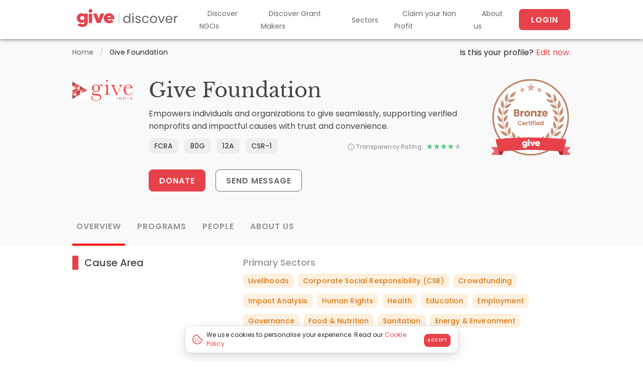

--- FILE ---
content_type: text/html; charset=utf-8
request_url: https://give.do/discover/KMA/give-foundation/
body_size: 71299
content:

<!DOCTYPE html>
<html lang="en">
  <head>

	<!-- Google tag (gtag.js) -->
	<script async src="https://www.googletagmanager.com/gtag/js?id=G-2B9862D6Y7"></script>
	<script>
	window.dataLayer = window.dataLayer || [];
	function gtag(){dataLayer.push(arguments);}
	gtag('js', new Date());

	gtag('config', 'G-2B9862D6Y7');
	</script>

    <meta charset="UTF-8">
    <meta http-equiv="X-UA-Compatible" content="IE=edge" />
    <meta name="viewport" content="width=device-width, initial-scale=1.0">
    
  
    
      <meta name="description" content="Empowers individuals and organizations to give seamlessly, supporting verified nonprofits and impactful causes with trust and convenience.">
      <meta property="og:description" content="Empowers individuals and organizations to give seamlessly, supporting verified nonprofits and impactful causes with trust and convenience.">
    
   
   <!-- og tags starts here  -->
   <meta property="og:title" content="Give Foundation | Give Discover">
   <meta property="og:url" content="/discover/KMA/give-foundation/">
   <meta property="og:locale" content="en_US">
   <meta property="og:type" content="website" />
   <meta property="og:site_name" content="Give Discover"/>
   
   <meta property="og:image" itemprop="image" content="https://give.do/discover/static/img/logos/KMA/f3677de9-a889-4b0d-ba5f-6ee2a021d496.jpg">
   <meta property="og:image:width" content="200" />
   <meta property="og:image:height" content="200" />
   
   

   <meta itemprop="name" content="Give Foundation | Give Discover"/>
   
  <meta itemprop="description" content="Empowers individuals and organizations to give seamlessly, supporting verified nonprofits and impactful causes with trust and convenience."/>
  
  
  <meta itemprop='image' content="https://give.do/discover/static/img/logos/KMA/f3677de9-a889-4b0d-ba5f-6ee2a021d496.jpg"/>
  <meta itemprop="width" content="200">
  <meta itemprop="height" content="200">
  
   <!-- og tags ends here  -->
   
  <link rel="canonical" href="https://give.do/discover/KMA/give-foundation/" />

    <meta name="author" content="Give (give.do)">

    <title>Give Foundation | Discover NGOs</title>

    
    

	<!-- font preload  -->
	<link rel="preload" href="/static/facelift/css/fonts/Libre-baskerville-latin-400.43e7d3f1dec7.woff2" as="font" type="font/woff2" crossorigin>
	<link rel="preload" href="/static/facelift/css/fonts/Poppins-latin-300.8d91ec1ca2d8.woff2" as="font" type="font/woff2" crossorigin>
	<link rel="preload" href="/static/facelift/css/fonts/Poppins-latin-400.9212f6f9860f.woff2" as="font" type="font/woff2" crossorigin>
	<link rel="preload" href="/static/facelift/css/fonts/Poppins-latin-600.72993dddf88a.woff2" as="font" type="font/woff2" crossorigin>
	
    <noscript>
		<link rel="preload" href="/static/facelift/css/fonts/Libre-baskerville-latin-400.43e7d3f1dec7.woff2" as="font" type="font/woff2" crossorigin>
		<link rel="preload" href="/static/facelift/css/fonts/Poppins-latin-300.8d91ec1ca2d8.woff2" as="font" type="font/woff2" crossorigin>
		<link rel="preload" href="/static/facelift/css/fonts/Poppins-latin-400.9212f6f9860f.woff2" as="font" type="font/woff2" crossorigin>
		<link rel="preload" href="/static/facelift/css/fonts/Poppins-latin-600.72993dddf88a.woff2" as="font" type="font/woff2" crossorigin>
	</noscript>
    
	
    
    <link rel="stylesheet" href="/static/facelift/css/custom.c20b416d8987.css">
    



	
 	

<link rel="icon" href="/static/build/img/favicon/favicon.9ec561922109.svg">



<meta name="msapplication-config" content="/static/build/img/favicon/browserconfig.0efab412c8ba.xml">


    <!-- google analytics tracking code -->
    <script>
    (function(i,s,o,g,r,a,m){i['GoogleAnalyticsObject']=r;i[r]=i[r]||function(){
    (i[r].q=i[r].q||[]).push(arguments)},i[r].l=1*new Date();a=s.createElement(o),
    m=s.getElementsByTagName(o)[0];a.async=1;a.src=g;m.parentNode.insertBefore(a,m)
    })(window,document,'script','https://www.google-analytics.com/analytics.js','ga');

    ga('create', 'UA-103573608-1', 'auto');
    ga('send', 'pageview');
    </script>
    <script>
    /**
    * Function that captures a click on an outbound link in Analytics.
    * This function takes a valid URL string as an argument, and uses that URL string
    * as the event label. Setting the transport method to 'beacon' lets the hit be sent
    * using 'navigator.sendBeacon' in browser that support it.
    */
    var captureOutboundLink = function(url) {
       ga('send', 'event', 'outbound', 'click', url, {
         'transport': 'beacon',
         'hitCallback': function(){document.location = url;}
       });
    }
    </script>
    
  <script type="application/ld+json">
    
    {
       "@context": "http://schema.org",
       "@type": "NGO",
       "name": "Give Foundation",
       "review": [
              {
                     "@type": "Review",
                     "reviewRating": {
                            "@type": "Rating",
                            "ratingValue": 4
                     },
                     "author": {
                            "@type": "NGO",
                            "name": "Give India"
                     }
              }
       ],
       "nonprofitStatus": "Section 8 (formerly Section 25)",
       "foundingDate": 2000,
       "location": {
              "@type": "PostalAddress",
              "addressCountry": "IN",
              "addressLocality": "Bangalore",
              "addressRegion": "Karnataka",
              "postalCode": 560037,
              "streetAddress": "2nd floor, Rigel, No. 15-19 Doddanekkundi, Marathahalli Outer Ring Road,"
       },
       "description": "Empowers individuals and organizations to give seamlessly, supporting verified nonprofits and impactful causes with trust and convenience."
}
  </script>

  </head>
  <body>
  
<!-- Header Start -->

<!-- Add CSRF token for logout -->
<input type="hidden" name="csrfmiddlewaretoken" value="x10oIdUNXmtgOW9TWcrPcraX8Pz9QUDxO3Hhm3UV8GizWn3P0RD8BvMwfIupz0kl">
<script src="https://cdn.amplitude.com/script/9c57b464b7255ba840cd158ce36caf96.js"></script>
<script>
  window.amplitude.init('9c57b464b7255ba840cd158ce36caf96', {
    "fetchRemoteConfig": true, "autocapture": true
  });

  isEditProfileView = false;
  var shouldEditProfileAfterLogin = false;
</script>
<div class="jss4">
  <header class="MuiPaper-root MuiAppBar-root MuiAppBar-positionStatic MuiAppBar-colorPrimary MuiPaper-elevation4">
    <div
      class="MuiToolbar-root MuiToolbar-regular HomePageHeader_justify_space_between_mob__UI8PV MuiToolbar-gutters container-main"
      style="min-height: 64px;">
      <div class="MuiBox-root jss15 jss5"><a href="/discover/" aria-label="Give Discover">
          <img src="/static/facelift/images/give_discover_smaller_logo.21b532742356.svg" width="240px" height="48px"
            alt="Give Discover"></a>
      </div>
      <style>
        .newHomePageHeaderWrapper li a {
          font-size: 14px;
        }

        .login-cta-mobile {
          background-color: #E7424B;          
          color: white;
          display: flex;
          width: calc(100% - 8px);
          padding: 10px 20px;
          text-transform: uppercase;
          justify-content: center;
          align-items: center;
          gap: 8px;
          align-self: stretch;
          border-radius: 8px;
          font-size: 16px;
          font-family: 'Poppins';
          font-weight: 600;
          border: none;
        }

        .login-modal {
          display: flex;  
          width: 600px;
          background: #FFFFFF;
          padding: 24px 24px 52px 24px;          
          flex-direction: column;
          align-items: flex-start;
          gap: 32px;
          border-radius: 16px;
        }

        .login-modal-header {
          width: 100%;
          position: relative;
          flex-direction: column;
        }

        .login-subtitle {
          color: #666;
          text-align: center;
          font-family: 'Poppins';
          font-size: 16px;
          font-style: normal;
          font-weight: 400;
          line-height: 24px; 
          letter-spacing: 0.16px;
        }

        .login-input-email {
          height: 48px;
          color: #222222; 
          font-size: 16px; 
          margin-bottom: 16px; 
          border-radius: 8px;
        }

        #emailDisplay {
          font-weight: 600;
        }

        .login-modal-caption {
          display: flex;
          padding: 16px;
          flex-direction: row;
          align-items: flex-start;
          gap: 12px;
          align-self: stretch;
          color: #666666;
          border-radius: 8px;
          background:  #FAF9F9;
        }

        @media (max-width: 768px) {
          .login-modal {
            display: flex;
            width: 358px;
            gap: 24px;
            padding: 16px 16px 44px 16px;
          }
        }

      </style>
      <div class="MuiBox-root jss483 HomePageHeader_header_li_items_wrap__3HYwO onlyForDesktop">
        <ul  class="HomePageHeader_header_li_items__QAovy newHomePageHeaderWrapper">
          <li><a href="/discover/" class="HomePageHeader_header_li_items_anchor__3VW2Y"
              aria-label="Discover NGOs">Discover NGOs</a></li>
          <li><a href="/discover/grantmakers/" class="HomePageHeader_header_li_items_anchor__3VW2Y"
              aria-label="Grant-Makers">Discover Grant Makers</a></li>
          <li><a href="/discover/sectors/" class="HomePageHeader_header_li_items_anchor__3VW2Y"
              aria-label="Sectors">Sectors</a></li>
          <li><a href="/discover/claim/" class="HomePageHeader_header_li_items_anchor__3VW2Y"
              aria-label="Claim your Non Profit">Claim your Non Profit</a></li>
          <li><a href="/aboutus" target="_blank" class="HomePageHeader_header_li_items_anchor__3VW2Y"
              aria-label="About us">About us</a></li>
          
          <li><button class="btn-primary"
              style="background-color: #E7424B;padding:10px 24px;color: white; border-radius:25; border-color: white;"
              id="startLoginBtn" target="_blank" aria-label="About us">Login</button></li>
          
        </ul>
      </div>

      <div  class="onlyForMobile mobileHeader">
        <div class="MuiBox-root jss494" style="display: flex; align-items: center;">
          <div class="mobileHamMenu">
            <button class="MuiButtonBase-root MuiIconButton-root jss6 MuiIconButton-edgeStart" tabindex="0"
              type="button" aria-label="open drawer">
              <span class="MuiIconButton-label">
                <svg class="MuiSvgIcon-root" focusable="false" viewBox="0 0 24 24" aria-hidden="true">
                  <path d="M3 18h18v-2H3v2zm0-5h18v-2H3v2zm0-7v2h18V6H3z"></path>
                </svg>
                <div class="HomePageHeader_navbar_toggler_icon_circle__2kNHK"><img
                    src="https://cfstatic.give.do/d892d073-2123-4dee-97f9-603a492c9c8f.svg" alt="close"
                    class="close-icon toggler-icon" style="height: 12px;"></div>
              </span>
              <span class="MuiTouchRipple-root"></span>
            </button>
            <div
              class="MuiGrid-root HomePageHeader_homescreen_header_expanded__hBBHc MuiGrid-container mobileNavDropdown">
              
              <div class="MuiGrid-root HomePageHeader_expanded_header_row__1XFoa">
                <div
                style="background-color: #fff;padding-bottom: 20px;"
                  class="MuiGrid-root HomePageHeader_part_2__GWXt8 HomePageHeader_expanded_header_padding__3uzFT MuiGrid-grid-xs-12 MuiGrid-grid-md-11">
                 
                  <div class="MuiGrid-root HomePageHeader_main_links__2S1yG MuiGrid-grid-xs-12">
                    <ul style="font-family: Poppins;font-weight: 500;">
                      <li><a href="/discover" aria-label="Discover NGOs">Discover NGOs</a></li>
                      <li><a href="/discover/grantmakers/" aria-label="Grant-Makers">Discover Grant
                          Makers</a></li>
                      <li><a href="/discover/sectors/" aria-label="Sectors">Sectors</a></li>
                      <li><a href="/discover/claim/" aria-label="Claim Your Organisation">Claim Your
                          Organisation</a></li>
                      <li><a href="/aboutus" target="_blank" aria-label="About us">About us</a></li>                      
                                            
                      <li>
                        <button
                          class="login-cta-mobile"
                          id="mobileStartLoginBtn"                          
                        >
                          Login
                        </button>
                      </li>                      
                                            
                    </ul>
                  </div>
                </div>

              </div>

            </div>
          </div>
        </div>
      </div>

    </div>
  </header>
</div>

<!-- <div> -->
<!--   Email Modal -->

<div class="modal-dialog centered-modal" id="emailModal" style="display: none;">
  <div class="modal-content login-modal">
    <div class="modal-header no-border login-modal-header">      
      <button      
        type="button" style="font-size: 30px;" class="close-btn" aria-label="Close"
        onclick="closeModal('emailModal')"
      >
        <svg width="24" height="24" viewBox="0 0 24 24" fill="none" xmlns="http://www.w3.org/2000/svg">
          <path d="M18 6L6 18M6 6L18 18" stroke="#999999" stroke-width="2" stroke-linecap="round" stroke-linejoin="round"/>
        </svg>
      </button>
      <h5 class="modal-title centered-title" id="loginTitle">Login/Sign Up</h5>
      <p class="centered-text login-subtitle" id="loginSubTitle">
        Enter your official email to get started
      </p>
    </div>
    <div class="maindiv">
      <div class="modal-body">
        <div class="alert alert-success" id="emailSuccessMsg" style="display: none;"></div>
        

        <form method="post" id="emailForm">
          <div class="form-group">
            <label for="email">Email<span class="text-danger">*</span></label>
            <input type="email" class="form-control login-input-email"
              id="email"
              name="email" placeholder="Enter your Email ID" required />
          </div>
          <div class="alert alert-danger" id="emailErrorMsg">
            <svg width="16" height="16" viewBox="0 0 16 16" fill="none" xmlns="http://www.w3.org/2000/svg">
              <path d="M8.00016 5.89404V8.44635M8.00016 10.9987H8.00654M6.90905 2.61431L1.50451 11.6368C1.39308 11.8297 1.33413 12.0485 1.3335 12.2713C1.33288 12.4942 1.39061 12.7133 1.50096 12.9069C1.6113 13.1005 1.77042 13.2618 1.96247 13.3748C2.15452 13.4878 2.37281 13.5485 2.59563 13.551H13.4047C13.6275 13.5485 13.8458 13.4878 14.0379 13.3748C14.2299 13.2618 14.389 13.1005 14.4994 12.9069C14.6097 12.7133 14.6674 12.4942 14.6668 12.2713C14.6662 12.0485 14.6072 11.8297 14.4958 11.6368L9.09128 2.61431C8.97753 2.42678 8.81736 2.27173 8.62624 2.16413C8.43512 2.05653 8.21949 2 8.00016 2C7.78083 2 7.5652 2.05653 7.37408 2.16413C7.18296 2.27173 7.0228 2.42678 6.90905 2.61431Z" stroke="#E7424B" stroke-width="1.4" stroke-linecap="round" stroke-linejoin="round"/>
            </svg>
            <span id="alertErrorMessage" style="color:red;"></span> 
          </div>
          <div style="display: flex; justify-content: center;">
            <button type="submit" class="btn-custom" id="emailSubmitBtn" disabled>
              <span class="btn-text">LOGIN WITH OTP</span>
              <span class="spinner-border spinner-border-sm d-none" role="status"></span>
            </button>
          </div>
        </form>
      </div>      
    </div>
    <div class="login-modal-caption" id="orgLoginContent" style="display: none;">
      <div>
        <svg width="20" height="20" viewBox="0 0 20 20" fill="none" xmlns="http://www.w3.org/2000/svg">
          <g clip-path="url(#clip0_8876_32766)">
            <path d="M9.99984 13.3332V9.99984M9.99984 6.6665H10.0082M18.3332 9.99984C18.3332 14.6022 14.6022 18.3332 9.99984 18.3332C5.39746 18.3332 1.6665 14.6022 1.6665 9.99984C1.6665 5.39746 5.39746 1.6665 9.99984 1.6665C14.6022 1.6665 18.3332 5.39746 18.3332 9.99984Z" stroke="#999999" stroke-width="2" stroke-linecap="round" stroke-linejoin="round"/>
          </g>
          <defs>
          <clipPath id="clip0_8876_32766">
            <rect width="20" height="20" fill="white"/>
          </clipPath>
          </defs>
        </svg>
      </div>
      <div>
        <p>If you’re not using your official ID, you’d have to request edit access by confirming your association with the org.</p>
      </div>
    </div>
    </div>
  </div>
</div>


<!--   OTP Modal -->
<div 
  class="modal-dialog centered-modal" id="otpModal"  
  style="display: none;"
  >
  <div class="modal-content login-modal">    
    <div class="modal-header login-modal-header no-border">      
      <button onclick="backToEmailModal()" class="back-btn">
        <svg width="24" height="24" viewBox="0 0 24 24" fill="none" xmlns="http://www.w3.org/2000/svg">
          <path d="M19 12H5M5 12L12 19M5 12L12 5" stroke="#999999" stroke-width="2" stroke-linecap="round" stroke-linejoin="round"/>
        </svg>
      </button>      
      <button      
        type="button" style="font-size: 30px;" class="close-btn" aria-label="Close"
        onclick="closeModal('otpModal')"
      >
        <svg width="24" height="24" viewBox="0 0 24 24" fill="none" xmlns="http://www.w3.org/2000/svg">
          <path d="M18 6L6 18M6 6L18 18" stroke="#999999" stroke-width="2" stroke-linecap="round" stroke-linejoin="round"/>
        </svg>
      </button>      
      <h5 class="modal-title centered-title">Enter OTP</h5>
      <p class="centered-text login-subtitle">OTP sent to <span id="emailDisplay"></span></p>
    </div>
    <div class="modal-body">
      <form method="post" id="otpForm">
        <div class="otp-inputs">
          <input type="text" id="optinput" class="form-control otp-input" name="otp_0" maxlength="1" inputmode="numeric" />
          <input type="text" id="optinput" class="form-control otp-input" name="otp_1" maxlength="1" inputmode="numeric" />
          <input type="text" id="optinput" class="form-control otp-input" name="otp_2" maxlength="1" inputmode="numeric" />
          <input type="text" id="optinput" class="form-control otp-input" name="otp_3" maxlength="1" inputmode="numeric" />
        </div>

        <div class="alert alert-danger" id="errorMsg">
          <svg width="16" height="16" viewBox="0 0 16 16" fill="none" xmlns="http://www.w3.org/2000/svg">
            <path d="M8.00016 5.89404V8.44635M8.00016 10.9987H8.00654M6.90905 2.61431L1.50451 11.6368C1.39308 11.8297 1.33413 12.0485 1.3335 12.2713C1.33288 12.4942 1.39061 12.7133 1.50096 12.9069C1.6113 13.1005 1.77042 13.2618 1.96247 13.3748C2.15452 13.4878 2.37281 13.5485 2.59563 13.551H13.4047C13.6275 13.5485 13.8458 13.4878 14.0379 13.3748C14.2299 13.2618 14.389 13.1005 14.4994 12.9069C14.6097 12.7133 14.6674 12.4942 14.6668 12.2713C14.6662 12.0485 14.6072 11.8297 14.4958 11.6368L9.09128 2.61431C8.97753 2.42678 8.81736 2.27173 8.62624 2.16413C8.43512 2.05653 8.21949 2 8.00016 2C7.78083 2 7.5652 2.05653 7.37408 2.16413C7.18296 2.27173 7.0228 2.42678 6.90905 2.61431Z" stroke="#E7424B" stroke-width="1.4" stroke-linecap="round" stroke-linejoin="round"/>
          </svg>
          <span id="alertMessage" style="color:red;"></span> 
        </div>

        <div class="d-flex justify-content-between align-items-center otpButton">
          <button type="submit" class="btn-custom btn-grow" id="verifyBtn" disabled>
            <span class="btn-text" style="color: #FFFFFF;font-weight: 600; font-size: 16px;">VERIFY</span>
            <span class="spinner-border spinner-border-sm d-none" role="status"></span>
          </button>
          <button type="button" class="btn btn-outline-secondary btn-grow resendOtp" id="resendBtn" disabled>
            <span class="btn-text" style="color: #222222; font-weight: 600; font-size: 16px;">RESEND OTP</span>
            <span class="countdown-text">(<span id="countdown">60</span>s)</span>
            <span class="spinner-border spinner-border-sm d-none" role="status"></span>
          </button>
        </div>

      </form>
    </div>
  </div>
</div>

<div 
  class="modal-dialog centered-modal" id="errorToast"
  style="display: none;"
>
  <div class="modal-content login-modal">  
    <div class="modal-header login-modal-header no-border">      
      <button      
        type="button" style="font-size: 30px;" class="close-btn" aria-label="Close"
        onclick="closeErrorToast()"
      >
        <svg width="24" height="24" viewBox="0 0 24 24" fill="none" xmlns="http://www.w3.org/2000/svg">
          <path d="M18 6L6 18M6 6L18 18" stroke="#999999" stroke-width="2" stroke-linecap="round" stroke-linejoin="round"/>
        </svg>
      </button>
      <h5 class="modal-title centered-title">Email not linked</h5>
      <p class="centered-text login-subtitle">This email doesn't match the account linked to this NGO. Please log in with the linked email to edit this profile.</p>
    </div>
    <div class="modal-body">
      <div class="d-flex justify-content-between align-items-center">
        <button type="submit" class="btn btn-outline-secondary btn-grow resendOtp" id="loginAgain">
          <span class="btn-text">LOGIN USING A DIFFERENT ID</span>
          <span class="spinner-border spinner-border-sm d-none" role="status"></span>
        </button>
      </div>
    </div>
  </div>  
</div>

<style>
  /* General Reset */
  * {
    box-sizing: border-box;
  }

  body {
    margin: 0;
    padding: 0;    
  }

  .align-items-center {
    align-items: center;
  }

  .d-flex {
    display: flex;
  }

  .justify-content-between {
    justify-content: space-between;
  }

  .otpButton{
    display: flex;
    margin: auto;
    width: 336px;
    justify-content: center;
    align-items: flex-start;
    gap: 16px;
  }
  .resendOtp{
    border-radius: 8px;
  }
  .verifyBtn {
    width: 48%;
  }

  .toast-content {
    display: flex;
    flex-direction: row;
    gap: 8px;
  }  

  .toast-caption-text {
    padding: 5px;
    text-align: center;
    width: 100%;
    border-radius: 8px;
    background: #F4F4F4;
  }  

@media only screen and (max-width: 768px) {
.resendOtp{
  width: 100%;
}
.verifyBtn{
  width: 100%;
}
}
  /* Centered container for initial login button */
  .text-center {
    text-align: center;
  }

  .mt-5 {
    margin-top: 3rem;
  }

  /* Button Styling */
  .btn {
    padding: 10px 12px;
    border: none;
    border-radius: 5px;
    font-weight: bold;
    cursor: pointer;
  }

  .btn-danger {
    background-color: #dc3545;
    color: white;
  }

  .btn-danger:hover:not(:disabled) {
    background-color: #b02a37;
  }

  .btn-outline-secondary {
    background-color: transparent;
    border: 1px solid #6c757d;
    color: #6c757d;
  }

  .btn-outline-secondary:hover:not(:disabled):not(#loginAgain) {
    background-color: #6c757d;
    color: white;
  }

  #loginAgain.btn-outline-secondar:hover {
    background-color: transparent !important;
    border: 1px solid #6c757d !important;
    color: #6c757d !important;
  }

  #loginAgain {
    font-size: 14px;
    font-weight: 600;
    color: #222222;
    border: thin solid #6c757d;
  }

  .btn:disabled {
    opacity: 0.6;
    cursor: not-allowed;
  }

  /* FIXED: Full screen modal backdrop with enhanced shadow */
  .centered-modal {
    display: flex;
    justify-content: center;
    align-items: center;
    position: fixed;
    top: 0;
    left: 0;
    width: 100%;
    height: 100%;
    min-height: 100vh;
    background: rgba(0, 0, 0, 0.6);
    backdrop-filter: blur(2px);
    -webkit-backdrop-filter: blur(2px);
    z-index: 1050;
    overflow-y: auto;
    box-shadow: inset 0 0 100px rgba(0, 0, 0, 0.3);
  }

  .modal-body {
    width: 400px;
    margin: auto;
  }

  .maindiv {
    width: 400px;
    margin: auto;
  }
/* 
  .modal-content {

    border-radius: 16px;
    box-shadow:
      0 25px 50px rgba(0, 0, 0, 0.25),
      0 12px 25px rgba(0, 0, 0, 0.15),
      0 0 0 1px rgba(255, 255, 255, 0.05);
    width: 600px;
    height: 334px;
    max-width: 600px;
    max-height: 334px;
    padding: 24px 24px 52px 24px;
    background: #FFFFFF;
    margin: auto;
    position: relative;
    overflow: visible;
    transform: translateY(0);
    animation: modalSlideIn 0.3s ease-out;
    display: flex;
    flex-direction: column;
    gap: 4px;
  } */

  @keyframes modalSlideIn {
    from {
      opacity: 0;
      transform: translateY(-30px) scale(0.95);
    }

    to {
      opacity: 1;
      transform: translateY(0) scale(1);
    }
  }

  .modal-header {
    display: flex;
    justify-content: space-between;
    align-items: center;
    margin: 0;
    padding: 0;
  }

  .modal-title {
    margin: 0;
    font-size: 24px;
    font-weight: 600;
    line-height: 32px;
    text-align: center;
    flex-grow: 1;
    color: #000000;
  }

  .no-border {
    border: none;
  }

  .border-0 {
    border: none;
  }

  .close,
  .close-btn {
    position: absolute;
    right: 0;
    top: 0;
    background: none;
    border: none;
    font-size: 24px;
    cursor: pointer;
    width: 24px;
    height: 24px;    
    color: #999999;
    padding: 0;
  }

  .back-btn {
    position: absolute;
    left: 0;
    top: 0;
    background: none;
    border: none;
    font-size: 24px;
    cursor: pointer;
    width: 24px;
    height: 24px;    
    color: #999999;
    padding: 0;
  }

  /* Alerts */
  .alert {    
    font-size: 14px;
    margin: auto;
    max-width: 336px;
    width: 100%;
    margin-bottom: 16px;
    margin-top: -8px;
    border-radius: 4px;
    font-family: 'Poppins';
    font-size: 16px;
    /* display: flex; */
    gap: 8px;
    display: none;
  }

  .alert img {
    height: 16px;
  }

  .alert-success {
    background-color: #d4edda;
    color: #155724;
  }

  .alert-danger {
    /* background-color: #f8d7da; */
    color: #E7424B;
    font-weight: 400;
    font-size: 14px;
  }

  /* Forms */
  .form-group {
    margin-bottom: 0;
    display: flex;
    flex-direction: column;
    gap: 8px;
  }

  .form-group label {
    font-size: 14px;
    font-weight: 500;
    line-height: 20px;
    color: #333333;
    margin: 0;
    font-family: 'Poppins';
  }

  .form-control {
    display: block;
    width: 100%;
    height: 48px;
    padding: 12px 16px;
    font-size: 16px;
    font-weight: 400;
    line-height: 24px;
    border: 1px solid #E0E0E0;
    border-radius: 8px;
    transition: border-color 0.15s ease-in-out;
    background: #FFFFFF;
    color: #000000;
    box-sizing: border-box;
  }

  .form-control::placeholder {
    color: #999999;
    font-size: 16px;
    font-weight: 400;
  }

  .form-control:focus {
    border-color: #E7424B;
    outline: none;
    box-shadow: 0 0 0 2px rgba(231, 66, 75, 0.1);
  }

  .btn-grow {
    flex-grow: 1;
  }

  /* Custom button */
  .btn-custom {
    background:#E7424B;
    border: none;
    color: #FFFFFF;    
    margin: 0;
    height: 48px;
    padding: 12px 24px;
    border-radius: 8px;
    cursor: pointer;
    margin-top: 0;
    position: relative;
    font-size: 16px;
    font-weight: 600;
    line-height: 24px;
    text-transform: uppercase;
    letter-spacing: 0.5px;
    transition: all 0.2s ease-in-out;
  }

  .btn-custom:hover:not(:disabled) {
    background: linear-gradient(0deg, #E7424B, #E7424B), #E7424B;
    transform: translateY(-1px);
    box-shadow: 0 4px 12px rgba(231, 66, 75, 0.3);
  }

  .btn-custom:disabled {
    opacity: 0.6;
    cursor: not-allowed;
    transform: none;
    box-shadow: none;
  }

  /* OTP Fields */
  .otp-inputs {
    display: flex;
    gap: 16px;
    align-items: center;
    justify-content: center;
    margin: auto;
    margin-bottom: 16px;
  }

  .otp-input {
    width: 72px;
    height: 72px;
    text-align: center;
    font-family:Poppins;
    font-size: 20px;
    color: #444444;
    font-weight: 500;
    border: 1px solid #ced4da;
    border-radius: 5px;
  }

  .otp-input.error {
    border: 1px solid #F48587;
  }

  .otp-input:focus {
    border-color: #e25656;
    box-shadow: 0 0 0 0.2rem rgba(226, 86, 86, 0.25);
    outline: none;
  }
  .border-color{
  border-color:#e25656;
 
}/* Spinner */
  .spinner-border {
    display: inline-block;
    width: 1rem;
    height: 1rem;
    vertical-align: text-bottom;
    border: 0.15em solid currentColor;
    border-right-color: transparent;
    border-radius: 50%;
    animation: spinner-border 0.75s linear infinite;
  }

  .spinner-border-sm {
    width: 16px;
    height: 16px;
  }

  .d-none {
    display: none !important;
  }

  @keyframes spinner-border {
    to {
      transform: rotate(360deg);
    }
  }

  /* Countdown */
  .countdown-text {
    font-size: 16px;
    margin-left: 5px;
    color: #222222;
    font-weight: 600;
  }

  /* Text Utilities */
  .text-danger {
    color: #dc3545;
  }

  .text-center {
    text-align: center;
  }

  .mt-3 {
    margin-top: 1rem;
  }

  .mb-4 {
    margin-top: 10px;
    margin-bottom: 2.5rem;
  }

  .w-100 {
    width: 100%;
  }

  .p-4 {
    padding: 1.5rem;
  }

  .centered-title {
    width: 100%;
    text-align: center;
    margin-top: 24px;
    color: #101828;
    font-family: 'Poppins';
    font-size: 20px;
    font-style: normal;
    font-weight: 500;
    line-height: 28px;
    margin-bottom: 8px;
  }

  .centered-text {
    text-align: center;    
    font-size: 16px;
    font-weight: 400;
    line-height: 24px;
    color: #666666;
  }

  #resendBtn:disabled {
    opacity: 0.6;
    cursor: not-allowed;
  }

  /* Responsive Design */
  @media (max-width: 768px) {
    /* .modal-content {
      width: 90vw;
      max-width: 90vw;
      height: auto;
      max-height: 90vh;
      padding: 20px 20px 40px 20px;
      margin: 20px;
    } */

    .modal-body {
      width: 100%;
      margin: auto;
    }

    .maindiv {
      width: 100%;
      margin: auto;
    }

    .modal-title {
      font-size: 20px;
      line-height: 28px;
    }

    .centered-text {
      font-size: 14px;
      line-height: 20px;
      margin-bottom: 20px;
    }

    .form-control {      
      font-size: 16px;
      padding: 10px 14px;
    }

    .btn-custom {
      height: 44px;
      width: 100%;
      font-size: 14px;
      padding: 10px 20px;
    }
    .otpButton {
      flex-direction: column;
      width: 100%;
    }

    .otp-inputs {
      display: flex;
      gap: 13px;
    }
  }

  @media (max-width: 480px) {
    /* .modal-content {
      width: 95vw;
      max-width: 95vw;
      padding: 16px 16px 32px 16px;
      gap: 24px;
    } */

    .maindiv {
      width: 100%;
      margin: auto;
    }

    .modal-body {
      width: 100%;
      margin: auto;
    }
  }
</style>
<!--   Script -->
<script>
  // Global variables
  let currentEmail = '';
  let countdownInterval = null;
  let resendTimeLeft = 60;

  // Utility functions
  const showModal = (id) => (document.getElementById(id).style.display = 'flex');
  const closeModal = (id) => (document.getElementById(id).style.display = 'none');

  const closeErrorToast = () => {
    closeModal('errorToast');
    window.location.reload();
  }

  const showMessage = (elementId, message, isError = false) => {
    const element = document.getElementById(elementId);
    // if(elementId === 'errorMsg') {
    //   document.getElementById('alertMessage').innerHTML += message;
    // } else {
      element.textContent = message;
    // }
    element.style.display = 'flex';
    element.className = `alert ${isError ? 'alert-danger' : 'alert-success'}`;
    setTimeout(() => {
      element.style.display = 'none';
    }, 5000);
  };

  const toggleButtonLoading = (buttonId, isLoading) => {
    const button = document.getElementById(buttonId);
    const btnText = button.querySelector('.btn-text');
    const spinner = button.querySelector('.spinner-border');

    if (isLoading) {
      button.disabled = true;
      btnText.style.display = 'none';
      spinner.classList.remove('d-none');
    } else {
      button.disabled = false;
      btnText.style.display = 'inline';
      spinner.classList.add('d-none');
    }
  };

  const backToEmailModal = () => {
    closeModal('otpModal');
    showModal('emailModal');
    clearCountdown();
    clearOtpInputs();
  };

  const clearOtpInputs = () => {
    document.querySelectorAll('.otp-input').forEach(input => {
      input.value = '';
    });
    // Disable verify button when inputs are cleared
    const verifyBtn = document.getElementById('verifyBtn');
    if (verifyBtn) {
      verifyBtn.disabled = true;
    }
  };

  const clearCountdown = () => {
    if (countdownInterval) {
      clearInterval(countdownInterval);
      countdownInterval = null;
    }
  };

  // Start countdown timer
  const startCountdown = () => {
    const resendBtn = document.getElementById('resendBtn');
    const countdownSpan = document.getElementById('countdown');
    const countdownText = document.querySelector('.countdown-text');

    resendTimeLeft = 60;
    resendBtn.disabled = true;
    countdownText.style.display = 'inline';

    countdownInterval = setInterval(() => {
      resendTimeLeft--;
      countdownSpan.textContent = resendTimeLeft;

      if (resendTimeLeft <= 0) {
        clearInterval(countdownInterval);
        resendBtn.disabled = false;
        countdownText.style.display = 'none';
        countdownInterval = null;
      }else if(resendTimeLeft >=0 ){
        resendBtn.disabled = true;
        countdownText.style.display = 'inline';
      }
    }, 1000);
  };

  // API calls
  const sendOtp = async (email) => {
    try {
      let baseURL = "https://qa1.give.do/discover";
      const path = window.location.href.split('/discover/');
      if(path[0].includes('https://give.do')) {
        baseURL = "https://give.do/discover";
      }
      
      const formData = new FormData();
      formData.append('email', email);
      
      const response = await fetch(`${baseURL}/account/signup/`, {
        method: 'POST',
        headers: {
          'X-CSRFToken': getCookie('csrftoken')
        },
        body: formData,
      });

      if (!response.ok) {
        const errorData = await response.json().catch(() => ({}));
        throw new Error(errorData.message || errorData.detail || 'Please enter a valid email address');
      }
     
      return await response.json();
    } catch (error) {
      console.error('Send OTP Error:', error);
      throw error;
    }
  };

  const verifyOtp = async (email, otp) => {
    try {
      let baseURL = "https://qa1.give.do";
      const path = window.location.href.split('/discover/');
      if(path[0].includes('https://give.do')) {
        baseURL = "https://give.do";
      }
      const response = await fetch(`${baseURL}/discover/account/verify/`, {
        method: 'POST',
        headers: {
          'Content-Type': 'application/json',
          'X-CSRFToken': getCookie('csrftoken')
        },
        // credentials: 'include',
        body: JSON.stringify({ email: email, otp: Number(otp) })
      });

      const data = await response.json();

      if (!response.ok) {
        throw new Error(data.detail || data.message || 'OTP verification failed');
      }

      return data;
    } catch (error) {
      console.error('Verify OTP Error:', error);
      throw error;
    }
  };

  const getCookie = (name) => {
    const cookieArr = document.cookie.split(';');
    for (let cookie of cookieArr) {
      cookie = cookie.trim();
      if (cookie.startsWith(name + '=')) {
        return decodeURIComponent(cookie.substring(name.length + 1));
      }
    }
    return null;
  };

  // Clear all cookies function
  const clearCookies = () => {
    const cookies = document.cookie.split(";");
    const paths = ["/", "/discover/", "/discover"];

    cookies.forEach(function (c) {
      const eqPos = c.indexOf("=");
      const name = eqPos > -1 ? c.substr(0, eqPos).trim() : c.trim();
      if (name) {
        paths.forEach(path => {
          document.cookie = `${name}=;expires=Thu, 01 Jan 1970 00:00:00 GMT;path=${path}`;
          document.cookie = `${name}=;expires=Thu, 01 Jan 1970 00:00:00 GMT;path=${path};domain=${window.location.hostname}`;
          document.cookie = `${name}=;expires=Thu, 01 Jan 1970 00:00:00 GMT;path=${path};domain=.${window.location.hostname}`;
        });
      }
    });
  };

  // Logout function
  const logout = async () => {
    try {
      // Get CSRF token from DOM or cookie
      let csrfToken = getCookie('csrftoken') || document.querySelector('[name="csrfmiddlewaretoken"]')?.value;      

      console.error('No CSRF token found - trying to get one');
      // Try to get CSRF token by making a GET request first
      try {
        await fetch('/discover/account/logout/', {
          method: 'POST',
          headers: {
            'X-CSRFToken': csrfToken
          }
        });
      } catch (error) {
        console.error('Failed to get CSRF token:', error);
      } finally {
        // Still try to logout but clear everything locally
        clearCookies();
        localStorage.clear();
        sessionStorage.clear();
        window.location.reload();
      }
    } catch (error) {
      console.error('Logout error:', error);
      // Still clear cookies and local storage even if API call fails
      clearCookies();
      localStorage.clear();
      sessionStorage.clear();
      window.location.reload();
    }
  };

  // Event listeners
  const loginBtn = document.getElementById('startLoginBtn');
  const loginAgain = document.getElementById('loginAgain');
  const logoutBtn = document.getElementById('logoutBtn');
  const mobileLoginBtn = document.getElementById('mobileStartLoginBtn');
  const mobileLogoutBtn = document.getElementById('mobileLogoutBtn');

  if (loginBtn) {
    loginBtn.addEventListener('click', () => {
      shouldEditProfileAfterLogin = false;
      showModal('emailModal');
      document.getElementById('loginTitle').innerHTML = 'Login/Sign Up';
      document.getElementById('loginSubTitle').innerHTML = 'Enter your official email to get started';      
      document.getElementById('orgLoginContent').style.display = 'none';
    });
  }
  if (loginAgain) {
    loginAgain.addEventListener('click', () => {
      shouldEditProfileAfterLogin = false;
      closeModal('errorToast'); 
      document.getElementById('email').value = '';
      showModal('emailModal');
    });
  }

  if (logoutBtn) {
    logoutBtn.addEventListener('click', logout);
  }

  if (mobileLoginBtn) {
    mobileLoginBtn.addEventListener('click', () => {
      shouldEditProfileAfterLogin = false;
      showModal('emailModal');
      document.getElementById('loginTitle').innerHTML = 'Login/Sign Up';
      document.getElementById('loginSubTitle').innerHTML = 'Enter your official email to get started';  
      document.getElementById('orgLoginContent').style.display = 'none';
    });
  }

  if (mobileLogoutBtn) {
    mobileLogoutBtn.addEventListener('click', logout);
  }

  // Email form submission
  document.getElementById('emailForm').addEventListener('submit', async (e) => {
    e.preventDefault();

    const emailInput = document.getElementById('email');
    const email = emailInput.value.trim();    

    if (!email) {
      showMessage('emailErrorMsg', 'Please enter a valid email address', true);
      return;
    }

    toggleButtonLoading('emailSubmitBtn', true);

    try {

      await sendOtp(email);
      currentEmail = email;

      // Update email display in OTP modal
      document.getElementById('emailDisplay').textContent = email;

      closeModal('emailModal');
      document.querySelectorAll('.otp-input').forEach(input => input.value = '');
      showModal('otpModal');
    
      // Start countdown
      startCountdown();

      // Focus first OTP input
      document.querySelector('.otp-input').focus();

    } catch (error) {
      console.error("error", error)
      showMessage('emailErrorMsg', error.message, true);
    } finally {
      toggleButtonLoading('emailSubmitBtn', false);
    }
  });

  // OTP form submission
  document.getElementById('otpForm').addEventListener('submit', async (e) => {
    e.preventDefault();

    const otpInputs = document.querySelectorAll('.otp-input');
    const otp = Array.from(otpInputs).map(input => input.value).join('');
      
    if (otp.length !== 4) {
      const verified = document.getElementById('verifyBtn')
      verified.disabled = true
      showMessage('errorMsg', 'Please enter the complete 4-digit OTP', true);
      return;
    } else {
      const verified = document.getElementById('verifyBtn')
      verified.disabled = false
    }

    toggleButtonLoading('verifyBtn', true);

    try {
      const result = await verifyOtp(currentEmail, otp);
      // Clear countdown
      clearCountdown();

      // Set authentication cookies or tokens if provided in response
      if (result.token) {
        document.cookie = `auth_token=${result.token}; path=/; max-age=86400`; // 24 hours
      }
      if (result.user_id) {
        document.cookie = `user_id=${result.user_id}; path=/; max-age=86400`;
      }

      if(!shouldEditProfileAfterLogin) {
        setTimeout(() => {
          closeModal('otpModal');
          // Reload the page to update the header with logout button
          window.location.reload();
        }, 1000);
      } else {
        try {
          await editProfile();
        } catch(e) {
          console.info('User doesn\'t belong to the Nonprofit');
          closeModal('otpModal');
          showModal('errorToast');
        }
      }

    } catch (error) {
      showMessage('errorMsg', "The OTP you entered is invalid", true);
      // Clear OTP inputs on error
      clearOtpInputs();
      document.querySelector('.otp-input').focus();
    } finally {
      toggleButtonLoading('verifyBtn', false);
    }
  });

  // Resend OTP
  document.getElementById('resendBtn').addEventListener('click', async () => {
    if (!currentEmail) {
      showMessage('errorMsg', 'Email not found. Please go back and enter email again.', true);
      return;
    }

    toggleButtonLoading('resendBtn', true);

    try {
      await sendOtp(currentEmail);      
      startCountdown();
      clearOtpInputs();
      document.querySelector('.otp-input').focus();
    } catch (error) {
      console.error("error", error)
      showMessage('errorMsg', error.message, true);
    } finally {
      toggleButtonLoading('resendBtn', false);
    }
  });

  // Function to check OTP completion and enable/disable verify button
  const checkOtpCompletion = () => {
    const otpInputs = document.querySelectorAll('.otp-input');
    const verifyBtn = document.getElementById('verifyBtn');
    const otp = Array.from(otpInputs).map(input => input.value).join('');
    
    verifyBtn.disabled = otp.length !== 4;
  };

  // OTP input auto-focus and validation
  const otpInputs = document.querySelectorAll('.otp-input');
  otpInputs.forEach((input, index) => {
    // Only allow numbers
    input.addEventListener('input', (e) => {
      const value = e.target.value;

      // Remove non-numeric characters
      e.target.value = value.replace(/[^0-9]/g, '');

      // Auto-focus next input
      if (e.target.value.length === 1 && index < otpInputs.length - 1) {
        otpInputs[index + 1].focus();
      }

      // Check OTP completion
      checkOtpCompletion();
    });

    // Handle backspace
    input.addEventListener('keydown', (e) => {
      if (e.key === 'Backspace' && input.value === '' && index > 0) {
        otpInputs[index - 1].focus();
      }
    });

    // Check OTP completion on backspace
    input.addEventListener('keyup', (e) => {
      if (e.key === 'Backspace') {
        checkOtpCompletion();
      }
    });

    // Handle paste
    input.addEventListener('paste', (e) => {
      e.preventDefault();
      const pastedData = e.clipboardData.getData('text').replace(/[^0-9]/g, '');

      if (pastedData.length === 4) {
        otpInputs.forEach((inp, idx) => {
          inp.value = pastedData[idx] || '';
        });
        otpInputs[3].focus();
        checkOtpCompletion();
      }
    });
  });

  // Close modals when clicking outside - DISABLED
  // document.addEventListener('click', (e) => {
  //   if (e.target.classList.contains('centered-modal')) {
  //     closeModal(e.target.id);
  //     clearCountdown();
  //   }
  // });

  // Clean up on page unload
  window.addEventListener('beforeunload', () => {
    clearCountdown();
  });

  document.addEventListener("DOMContentLoaded", () => {
    const emailInput = document.getElementById("email");
    const submitBtn = document.getElementById("emailSubmitBtn");

    let debounceTimer;

    emailInput.addEventListener("input", () => {
      clearTimeout(debounceTimer); // Reset timer on each key press

      debounceTimer = setTimeout(() => {
        const email = emailInput.value.trim();
        const isValid = /^[^\s@]+@[^\s@]+\.[^\s@]+$/.test(email);
        submitBtn.disabled = !isValid;
      }, 300); // Wait 300ms after user stops typing
    });
  });


</script>
<!-- </div> -->

<!-- Header End -->

    

<!-- WhatsApp thumbnail image code starts   -->

<span itemprop="image" itemscope>
  <link itemprop="url" href="https://give.do/discover/static/img/logos/KMA/f3677de9-a889-4b0d-ba5f-6ee2a021d496.jpg">
</span>

<!-- WhatsApp thumbnail image code ends   -->

<div class="Main-content">
	<div class="MainContentOuter">
    <div class="MainContentInner container-main">
    
      <div class="navBreadcrumb">
			<ul class="navBreadcrumbList">
				<li><a href="/discover/">Home</a><span>/</span></li>
				
				<li class="active">Give Foundation</li>
			</ul>
      <div class="claim_outer DesktopOnly">
                  
          <div class="claim_inner">Is this your profile?</div>
          <div class="action-button" id="initiateLoginButton" aria-label="Login">Edit now</div>.
        
			</div>
		</div>

    <style>
        * {
            box-sizing: border-box;
        }

        body {
          margin: 0;
          padding: 0;            
        }

        .center-items {
            align-items: center;
        }

        .flex-display {
            display: flex;
        }
        .verifyBtn{
          width: 48%;
        }
        .resendOtpBtn{
          width: 48%;
        }
        .otpcontainer{
         display: flex;
         flex-wrap: wrap;
         justify-content: space-between;
          width: 100%;
         }
         @media only screen and (max-width: 768px) {
           .verifyBtn{
          width: 100%;
        }
        .resendOtpBtn{
          width: 100%;
          margin-top: 16px;
        }
         }

        .space-between {
            justify-content: space-between;
        }

        /* Centered container for initial login button */
        .center-text {
            text-align: center;
        }

        .margin-top-large {
            margin-top: 3rem;
        }

        /* Button Styling */
        .primary-btn {
            padding: 10px 12px;
            border: none;
            border-radius: 5px;
            font-weight: bold;
            cursor: pointer;
        }

        .danger-btn {
            background-color: #dc3545;
            color: white;
        }

        .danger-btn:hover:not(:disabled) {
            background-color: #b02a37;
        }

        .outline-secondary-btn {
            background-color: transparent;
            border: 1px solid #6c757d;
            color: #6c757d;
        }

        .outline-secondary-btn:hover:not(:disabled) {
            background-color: #6c757d;
            color: white;
        }

        .primary-btn:disabled {
            opacity: 0.6;
            cursor: not-allowed;
        }

        /* Full screen modal backdrop */
        .fullscreen-modal-backdrop {
            display: flex;
            justify-content: center;
            align-items: center;
            position: fixed;
            top: 0;
            left: 0;
            width: 100%;
            height: 100%;
            min-height: 100vh;
            background: rgba(0, 0, 0, 0.6);
            backdrop-filter: blur(2px);
            -webkit-backdrop-filter: blur(2px);
            z-index: 1050;
            overflow-y: auto;
            box-shadow: inset 0 0 100px rgba(0, 0, 0, 0.3);
        }

        .dialog-body {
            width: 400px;
            margin: auto;
        }

        .main-container {
            width: 400px;
            margin: auto;
        }

        .dialog-content {
            border-radius: 16px;
            box-shadow:
                0 25px 50px rgba(0, 0, 0, 0.25),
                0 12px 25px rgba(0, 0, 0, 0.15),
                0 0 0 1px rgba(255, 255, 255, 0.05);
            width: 600px;
            height: 334px;
            max-width: 600px;
            max-height: 334px;
            padding: 24px 24px 52px 24px;
            background: #FFFFFF;
            margin: auto;
            position: relative;
            overflow: visible;
            transform: translateY(0);
            animation: dialogSlideIn 0.3s ease-out;
            display: flex;
            flex-direction: column;
            gap: 4px;
        }

        @keyframes dialogSlideIn {
            from {
                opacity: 0;
                transform: translateY(-30px) scale(0.95);
            }

            to {
                opacity: 1;
                transform: translateY(0) scale(1);
            }
        }

        .dialog-header {
            display: flex;
            justify-content: space-between;
            align-items: center;
            margin: 0;
            padding: 0;
        }

        .dialog-title {
            margin: 0;
            font-size: 24px;
            font-weight: 600;
            line-height: 32px;
            text-align: center;
            flex-grow: 1;
            color: #000000;
        }

        .no-border-style {
            border: none;
        }

        .border-none {
            border: none;
        }

        .close-button,
        .dismiss-btn {
            background: none;
            border: none;
            font-size: 24px;
            cursor: pointer;
            width: 24px;
            height: 24px;
            display: flex;
            align-items: center;
            justify-content: center;
            color: #666666;
            padding: 0;
        }

        /* Notification Messages */
        .notification-msg {
            padding: 8px 12px;
            font-size: 14px;
            margin-bottom: 15px;
            border-radius: 4px;
            display: none;
        }

        .success-notification {
            background-color: #d4edda;
            color: #155724;
        }

        .error-notification {
            color: #E7424B;
            font-weight: 400;
            font-size: 14px;
        }

        /* Forms */
        .input-group {
            margin-bottom: 0;
            display: flex;
            flex-direction: column;
            gap: 8px;
        }

        .input-group label {
            font-size: 14px;
            font-weight: 500;
            line-height: 20px;
            color: #333333;
            margin: 0;
        }

        .text-input {
            display: block;
            width: 100%;
            height: 48px;
            padding: 12px 16px;
            font-size: 16px;
            font-weight: 400;
            line-height: 24px;
            border: 1px solid #E0E0E0;
            border-radius: 8px;
            transition: border-color 0.15s ease-in-out;
            background: #FFFFFF;
            color: #000000;
            box-sizing: border-box;
        }

        .text-input::placeholder {
            color: #999999;
            font-size: 16px;
            font-weight: 400;
        }

        .text-input:focus {
            border-color: #E7424B;
            outline: none;
            box-shadow: 0 0 0 2px rgba(231, 66, 75, 0.1);
        }

        /* Custom styled button */
        .styled-button {
            background: linear-gradient(0deg, #E7A3A7, #E7A3A7), #E7A3A7;
            border: none;
            color: #FFFFFF;
            width: 70%;
            margin: 0;
            height: 48px;
            padding: 12px 24px;
            border-radius: 8px;
            cursor: pointer;
            margin-top: 0;
            position: relative;
            font-size: 16px;
            font-weight: 600;
            line-height: 24px;
            text-transform: uppercase;
            letter-spacing: 0.5px;
            transition: all 0.2s ease-in-out;
        }

        .styled-button:not(:disabled) {
            background: linear-gradient(0deg, #E7424B, #E7424B), #E7424B;
            transform: translateY(-1px);
            box-shadow: 0 4px 12px rgba(231, 66, 75, 0.3);
        }

        .styled-button:disabled {
            opacity: 0.6;
            cursor: not-allowed;
            transform: none;
            box-shadow: none;
        }

        /* OTP Input Fields */
        .verification-inputs {
            display: flex;
            justify-content: space-between;
            margin-bottom: 1.5rem;
        }

        .single-digit-input {
            width: 60px;
            height: 60px;
            text-align: center;
            font-size: 24px;
            font-weight: bold;
            border: 1px solid #ced4da;
            border-radius: 5px;
        }

        .single-digit-input:focus {
            border-color: #e25656;
            box-shadow: 0 0 0 0.2rem rgba(226, 86, 86, 0.25);
            outline: none;
        }

        .highlight-border {
            border-color: #e25656;
        }

        /* Loading Spinner */
        .loading-spinner {
            display: inline-block;
            width: 1rem;
            height: 1rem;
            vertical-align: text-bottom;
            border: 0.15em solid currentColor;
            border-right-color: transparent;
            border-radius: 50%;
            animation: spinAnimation 0.75s linear infinite;
        }

        .small-spinner {
            width: 16px;
            height: 16px;
        }

        .hidden-element {
            display: none !important;
        }

        @keyframes spinAnimation {
            to {
                transform: rotate(360deg);
            }
        }

        /* Timer Text */
        .timer-text {
            font-size: 12px;
            margin-left: 5px;
        }

        /* Text Utilities */
        .danger-text {
            color: #dc3545;
        }

        .center-text {
            text-align: center;
        }

        .lastVerified {
            display: flex;
            align-items: center;
            gap: 8px;
            margin-top: 10px;
            font-family: 'Poppins', sans-serif;
        }

        .lastVerifiedText {
            color: #999999;
            font-size: 14px;
            font-weight: 400;
        }

        .lastVerifiedDate {
            color: #333333;
            font-size: 14px;
            font-weight: 500;
        }

        .margin-top-small {
            margin-top: 1rem;
        }

        .margin-bottom-large {
            margin-top: 10px;
            margin-bottom: 2.5rem;
        }

        .full-width {
            width: 100%;
        }

        .padding-all {
            padding: 1.5rem;
        }

        .title-centered {
            width: 100%;
            text-align: center;
        }

        .description-text {
            text-align: center;
            margin: 0 0 24px 0;
            font-size: 16px;
            font-weight: 400;
            line-height: 24px;
            color: #666666;
        }

        #resendOtpButton:disabled {
            opacity: 0.6;
            cursor: not-allowed;
        }
 .LaptopScreen{
              display: block;
            }
            .PhoneScreen{
              display:none;
            }
        .login-notification-bar {
           
            background-color: #F6F4F4;
            padding-top: 10px;
            padding: 10px;
      padding-left: 112px;
      padding-right: 112px;
            padding-bottom: 20px;
      /* padding-top: 20px; */
            bottom: 0px;
      z-index: 20;

        }

        .authentication-section {
            display: flex;
            align-items:center;
            justify-content: space-between;
            font-family: Arial, sans-serif;
            font-size: 14px;
            color: #333;
        }

        .action-button {
          cursor: pointer;
            color:  #E7424B;
    
        }

        /* .action-button:hover {
            background-color: #c0392b;
        } */

        /* Responsive Design */
        @media (max-width: 768px) {
            .dialog-content {
                width: 90vw;
                max-width: 90vw;
                height: auto;
                max-height: 90vh;
                padding: 20px 20px 40px 20px;
                margin: 20px;

            }
            .LaptopScreen{
              display: none;
            }
            .PhoneScreen{
              display: block;
            }
       .login-notification-bar {
            position: fixed;
            height: fit-content;
            width: 100%;
            left: 0px;
            right: 0px;
            background-color: white;
            padding-top: 10px;
            padding: 10px;
      padding-left: 20px;
      padding-right: 20px;
            padding-bottom: 20px;
      /* padding-top: 20px; */
            bottom: 0px;
      z-index: 20;

        }
           .lockicon{
      display: none;
       }
            .dialog-body {
                width: 100%;
                margin: auto;
            }

            .main-container {
                width: 100%;
                margin: auto;
            }

            .dialog-title {
                font-size: 20px;
                line-height: 28px;
            }

            .description-text {
                font-size: 14px;
                line-height: 20px;
                margin-bottom: 20px;
            }

            .text-input {
                height: 44px;
                font-size: 16px;
                padding: 10px 14px;
            }

            .styled-button {
                height: 44px;
                font-size: 14px;
                padding: 10px 20px;
            }
        }

        @media (max-width: 480px) {
            .dialog-content {
                width: 95vw;
                max-width: 95vw;
                padding: 16px 16px 32px 16px;
                gap: 24px;
            }
             .LaptopScreen{
              display: none;
            }
            .PhoneScreen{
              display: block;
            }
         .login-notification-bar {
            position: sticky;
            height: fit-content;
            width: 100%;
            left: 0px;
            right: 0px;
            background-color: white;
            padding-top: 10px;
            padding: 10px;
      padding-left: 20px;
      padding-right: 20px;
            padding-bottom: 20px;
      /* padding-top: 20px; */
            bottom: 0px;
      z-index: 20;

        }
  .lockicon{
      display: none;
       }
            .main-container {
                width: 100%;
                margin: auto;
            }

            .dialog-body {
                width: 100%;
                margin: auto;
            }
        }

        /* Debug styles */
        
    </style>
<script>
  // edit profile
  const editProfile = async () => {
  try {
    const response = await fetch('/discover/edit_profile/', {
      method: 'POST',
      headers: {
        'Content-Type': 'application/x-www-form-urlencoded; charset=UTF-8',
        'X-CSRFToken': get_cookie('csrftoken')
      },
      body: 'org_id=' + org_id
    });

    if (!response.ok) {
      throw new Error(`HTTP error! status: ${response.status}`);
    }

    const data = await response.json();
    
    // Check if the response contains a redirect URL
    if (data.redirect_url) {
      window.location.href = data.redirect_url;
      return;
    }
    
    return data;
  } catch (error) {
    // If the Edit Profile Button gives an error, initiate the Login Flow.
    if(shouldEditProfileAfterLogin) {
      throw error;
    }
    // claimNGOProfile();
  }
  };

  // Initialize when DOM is loaded
  document.addEventListener('DOMContentLoaded', function() {
    // Get login button
    const loginButton = document.getElementById('initiateLoginButton');
    const loginButtonMobile = document.getElementById('initiateLoginButtonMobile');
    
    // Add event listener to login button
    if (loginButton) {
        loginButton.addEventListener('click', function() {
          shouldEditProfileAfterLogin = true;
          showModal('emailModal');
          document.getElementById('loginTitle').innerHTML = 'Edit Profile';
          document.getElementById('loginSubTitle').innerHTML = 'Login/Sign up with your official ID to edit this profile';  
          document.getElementById('orgLoginContent').style.display = 'flex';
        });
    } else {
    }       

    // Add event listener to login button
    if (loginButtonMobile) {
        loginButtonMobile.addEventListener('click', function() {
          shouldEditProfileAfterLogin = true;
          showModal('emailModal');
          document.getElementById('loginTitle').innerHTML = 'Edit Profile';
          document.getElementById('loginSubTitle').innerHTML = 'Login/Sign up with your official ID to edit this profile';  
          document.getElementById('orgLoginContent').style.display = 'flex';
        });
    } else {
    }       

  });
</script>

      <div class="mainbannerContent">
				<div class="mainbannerContentOuter">
					<div class="mainbannerContentInner">
						<div class="mainBannerLeftContent">
              
            <div class="mainbannerLogo DesktopOnly">
              <div class="mainbannerContentlogo">
                <img src="/static/img/logos/KMA/f3677de9-a889-4b0d-ba5f-6ee2a021d496.jpg" alt="Give Foundation logo" class="img-dimensions">
              </div>
            </div>
            
							<div class="mainBannerLeftContentInner">
								
								<div class="veriInnerContent">
                  <h1>Give Foundation</h1>

  								
                  
                    <p>Empowers individuals and organizations to give seamlessly, supporting verified nonprofits and impactful causes with trust and convenience.</p>
                  

								</div>
                <div class="mainBannerBadges">
                  <ul class="search_mid--check m-0">
                    
                    <li class="search_badge MobileOnly light-color-bronze">Bronze Certified 2023</li>
                    
                    
                    <li class="search_badge">FCRA</li>
                    <li class="search_badge">80G</li>
                    <li class="search_badge">12A</li>
                    <li class="search_badge">CSR-1</li>
                  </ul>

                  
                <div class="starRating tooltip-container">
                  
  <svg width="16" height="16" viewBox="0 0 12 12" fill="none" xmlns="http://www.w3.org/2000/svg">
    <g clip-path="url(#clip0_3991_7771)">
    <path d="M6 8V6M6 4H6.005M11 6C11 8.76142 8.76142 11 6 11C3.23858 11 1 8.76142 1 6C1 3.23858 3.23858 1 6 1C8.76142 1 11 3.23858 11 6Z" stroke="#999999" stroke-linecap="round" stroke-linejoin="round"/>
    </g>
    <defs>
    <clipPath id="clip0_4002_1198">
    <rect width="16" height="16" fill="white"/>
    </clipPath>
    </defs>
    </svg>  
  

                  <div class="starRatingText">
                   Transparency Rating:
                  </div>
                  <div class="targetStar"> 
                    <ul>
                      
                      
                      <li  class="fill-color-star"  >
                        
  <svg width="16" height="16" viewBox="0 0 16 16" fill="none" xmlns="http://www.w3.org/2000/svg">
    <path d="M7.80562 2.54912C7.95928 2.23783 8.03611 2.08218 8.14041 2.03245C8.23115 1.98918 8.33658 1.98918 8.42732 2.03245C8.53162 2.08218 8.60845 2.23783 8.76211 2.54912L10.2199 5.50243C10.2653 5.59433 10.2879 5.64028 10.3211 5.67596C10.3504 5.70755 10.3856 5.73314 10.4247 5.75132C10.4689 5.77186 10.5196 5.77927 10.621 5.79409L13.8818 6.27071C14.2252 6.3209 14.3969 6.346 14.4764 6.42987C14.5455 6.50284 14.578 6.60311 14.5649 6.70276C14.5497 6.81729 14.4254 6.93836 14.1768 7.1805L11.8182 9.47785C11.7446 9.54947 11.7079 9.58528 11.6841 9.62788C11.6631 9.66561 11.6497 9.70705 11.6445 9.74991C11.6386 9.79832 11.6473 9.8489 11.6646 9.95007L12.2212 13.195C12.2799 13.5372 12.3092 13.7084 12.2541 13.8099C12.2061 13.8983 12.1208 13.9602 12.0219 13.9786C11.9083 13.9996 11.7546 13.9188 11.4473 13.7572L8.53211 12.2241C8.44128 12.1764 8.39586 12.1525 8.34802 12.1431C8.30565 12.1348 8.26208 12.1348 8.21972 12.1431C8.17187 12.1525 8.12645 12.1764 8.03563 12.2241L5.12047 13.7572C4.81313 13.9188 4.65946 13.9996 4.54584 13.9786C4.44698 13.9602 4.36167 13.8983 4.31368 13.8099C4.25852 13.7084 4.28787 13.5372 4.34657 13.195L4.90311 9.95007C4.92046 9.8489 4.92914 9.79832 4.92327 9.74991C4.91807 9.70705 4.9046 9.66561 4.88359 9.62788C4.85987 9.58528 4.82311 9.54947 4.74958 9.47785L2.39089 7.18049C2.1423 6.93836 2.018 6.81729 2.00287 6.70276C1.98971 6.60311 2.02222 6.50284 2.09135 6.42987C2.17081 6.346 2.3425 6.3209 2.68588 6.27071L5.94673 5.79409C6.04814 5.77927 6.09884 5.77186 6.143 5.75132C6.1821 5.73314 6.2173 5.70755 6.24664 5.67596C6.27979 5.64028 6.30247 5.59433 6.34784 5.50243L7.80562 2.54912Z" fill="#C7C7C7"/>
  </svg>
  

                    </li>
                    
                      
                      <li  class="fill-color-star"  >
                        
  <svg width="16" height="16" viewBox="0 0 16 16" fill="none" xmlns="http://www.w3.org/2000/svg">
    <path d="M7.80562 2.54912C7.95928 2.23783 8.03611 2.08218 8.14041 2.03245C8.23115 1.98918 8.33658 1.98918 8.42732 2.03245C8.53162 2.08218 8.60845 2.23783 8.76211 2.54912L10.2199 5.50243C10.2653 5.59433 10.2879 5.64028 10.3211 5.67596C10.3504 5.70755 10.3856 5.73314 10.4247 5.75132C10.4689 5.77186 10.5196 5.77927 10.621 5.79409L13.8818 6.27071C14.2252 6.3209 14.3969 6.346 14.4764 6.42987C14.5455 6.50284 14.578 6.60311 14.5649 6.70276C14.5497 6.81729 14.4254 6.93836 14.1768 7.1805L11.8182 9.47785C11.7446 9.54947 11.7079 9.58528 11.6841 9.62788C11.6631 9.66561 11.6497 9.70705 11.6445 9.74991C11.6386 9.79832 11.6473 9.8489 11.6646 9.95007L12.2212 13.195C12.2799 13.5372 12.3092 13.7084 12.2541 13.8099C12.2061 13.8983 12.1208 13.9602 12.0219 13.9786C11.9083 13.9996 11.7546 13.9188 11.4473 13.7572L8.53211 12.2241C8.44128 12.1764 8.39586 12.1525 8.34802 12.1431C8.30565 12.1348 8.26208 12.1348 8.21972 12.1431C8.17187 12.1525 8.12645 12.1764 8.03563 12.2241L5.12047 13.7572C4.81313 13.9188 4.65946 13.9996 4.54584 13.9786C4.44698 13.9602 4.36167 13.8983 4.31368 13.8099C4.25852 13.7084 4.28787 13.5372 4.34657 13.195L4.90311 9.95007C4.92046 9.8489 4.92914 9.79832 4.92327 9.74991C4.91807 9.70705 4.9046 9.66561 4.88359 9.62788C4.85987 9.58528 4.82311 9.54947 4.74958 9.47785L2.39089 7.18049C2.1423 6.93836 2.018 6.81729 2.00287 6.70276C1.98971 6.60311 2.02222 6.50284 2.09135 6.42987C2.17081 6.346 2.3425 6.3209 2.68588 6.27071L5.94673 5.79409C6.04814 5.77927 6.09884 5.77186 6.143 5.75132C6.1821 5.73314 6.2173 5.70755 6.24664 5.67596C6.27979 5.64028 6.30247 5.59433 6.34784 5.50243L7.80562 2.54912Z" fill="#C7C7C7"/>
  </svg>
  

                    </li>
                    
                      
                      <li  class="fill-color-star"  >
                        
  <svg width="16" height="16" viewBox="0 0 16 16" fill="none" xmlns="http://www.w3.org/2000/svg">
    <path d="M7.80562 2.54912C7.95928 2.23783 8.03611 2.08218 8.14041 2.03245C8.23115 1.98918 8.33658 1.98918 8.42732 2.03245C8.53162 2.08218 8.60845 2.23783 8.76211 2.54912L10.2199 5.50243C10.2653 5.59433 10.2879 5.64028 10.3211 5.67596C10.3504 5.70755 10.3856 5.73314 10.4247 5.75132C10.4689 5.77186 10.5196 5.77927 10.621 5.79409L13.8818 6.27071C14.2252 6.3209 14.3969 6.346 14.4764 6.42987C14.5455 6.50284 14.578 6.60311 14.5649 6.70276C14.5497 6.81729 14.4254 6.93836 14.1768 7.1805L11.8182 9.47785C11.7446 9.54947 11.7079 9.58528 11.6841 9.62788C11.6631 9.66561 11.6497 9.70705 11.6445 9.74991C11.6386 9.79832 11.6473 9.8489 11.6646 9.95007L12.2212 13.195C12.2799 13.5372 12.3092 13.7084 12.2541 13.8099C12.2061 13.8983 12.1208 13.9602 12.0219 13.9786C11.9083 13.9996 11.7546 13.9188 11.4473 13.7572L8.53211 12.2241C8.44128 12.1764 8.39586 12.1525 8.34802 12.1431C8.30565 12.1348 8.26208 12.1348 8.21972 12.1431C8.17187 12.1525 8.12645 12.1764 8.03563 12.2241L5.12047 13.7572C4.81313 13.9188 4.65946 13.9996 4.54584 13.9786C4.44698 13.9602 4.36167 13.8983 4.31368 13.8099C4.25852 13.7084 4.28787 13.5372 4.34657 13.195L4.90311 9.95007C4.92046 9.8489 4.92914 9.79832 4.92327 9.74991C4.91807 9.70705 4.9046 9.66561 4.88359 9.62788C4.85987 9.58528 4.82311 9.54947 4.74958 9.47785L2.39089 7.18049C2.1423 6.93836 2.018 6.81729 2.00287 6.70276C1.98971 6.60311 2.02222 6.50284 2.09135 6.42987C2.17081 6.346 2.3425 6.3209 2.68588 6.27071L5.94673 5.79409C6.04814 5.77927 6.09884 5.77186 6.143 5.75132C6.1821 5.73314 6.2173 5.70755 6.24664 5.67596C6.27979 5.64028 6.30247 5.59433 6.34784 5.50243L7.80562 2.54912Z" fill="#C7C7C7"/>
  </svg>
  

                    </li>
                    
                      
                      <li  class="fill-color-star"  >
                        
  <svg width="16" height="16" viewBox="0 0 16 16" fill="none" xmlns="http://www.w3.org/2000/svg">
    <path d="M7.80562 2.54912C7.95928 2.23783 8.03611 2.08218 8.14041 2.03245C8.23115 1.98918 8.33658 1.98918 8.42732 2.03245C8.53162 2.08218 8.60845 2.23783 8.76211 2.54912L10.2199 5.50243C10.2653 5.59433 10.2879 5.64028 10.3211 5.67596C10.3504 5.70755 10.3856 5.73314 10.4247 5.75132C10.4689 5.77186 10.5196 5.77927 10.621 5.79409L13.8818 6.27071C14.2252 6.3209 14.3969 6.346 14.4764 6.42987C14.5455 6.50284 14.578 6.60311 14.5649 6.70276C14.5497 6.81729 14.4254 6.93836 14.1768 7.1805L11.8182 9.47785C11.7446 9.54947 11.7079 9.58528 11.6841 9.62788C11.6631 9.66561 11.6497 9.70705 11.6445 9.74991C11.6386 9.79832 11.6473 9.8489 11.6646 9.95007L12.2212 13.195C12.2799 13.5372 12.3092 13.7084 12.2541 13.8099C12.2061 13.8983 12.1208 13.9602 12.0219 13.9786C11.9083 13.9996 11.7546 13.9188 11.4473 13.7572L8.53211 12.2241C8.44128 12.1764 8.39586 12.1525 8.34802 12.1431C8.30565 12.1348 8.26208 12.1348 8.21972 12.1431C8.17187 12.1525 8.12645 12.1764 8.03563 12.2241L5.12047 13.7572C4.81313 13.9188 4.65946 13.9996 4.54584 13.9786C4.44698 13.9602 4.36167 13.8983 4.31368 13.8099C4.25852 13.7084 4.28787 13.5372 4.34657 13.195L4.90311 9.95007C4.92046 9.8489 4.92914 9.79832 4.92327 9.74991C4.91807 9.70705 4.9046 9.66561 4.88359 9.62788C4.85987 9.58528 4.82311 9.54947 4.74958 9.47785L2.39089 7.18049C2.1423 6.93836 2.018 6.81729 2.00287 6.70276C1.98971 6.60311 2.02222 6.50284 2.09135 6.42987C2.17081 6.346 2.3425 6.3209 2.68588 6.27071L5.94673 5.79409C6.04814 5.77927 6.09884 5.77186 6.143 5.75132C6.1821 5.73314 6.2173 5.70755 6.24664 5.67596C6.27979 5.64028 6.30247 5.59433 6.34784 5.50243L7.80562 2.54912Z" fill="#C7C7C7"/>
  </svg>
  

                    </li>
                    
                      
                      <li  >
                        
  <svg width="16" height="16" viewBox="0 0 16 16" fill="none" xmlns="http://www.w3.org/2000/svg">
    <path d="M7.80562 2.54912C7.95928 2.23783 8.03611 2.08218 8.14041 2.03245C8.23115 1.98918 8.33658 1.98918 8.42732 2.03245C8.53162 2.08218 8.60845 2.23783 8.76211 2.54912L10.2199 5.50243C10.2653 5.59433 10.2879 5.64028 10.3211 5.67596C10.3504 5.70755 10.3856 5.73314 10.4247 5.75132C10.4689 5.77186 10.5196 5.77927 10.621 5.79409L13.8818 6.27071C14.2252 6.3209 14.3969 6.346 14.4764 6.42987C14.5455 6.50284 14.578 6.60311 14.5649 6.70276C14.5497 6.81729 14.4254 6.93836 14.1768 7.1805L11.8182 9.47785C11.7446 9.54947 11.7079 9.58528 11.6841 9.62788C11.6631 9.66561 11.6497 9.70705 11.6445 9.74991C11.6386 9.79832 11.6473 9.8489 11.6646 9.95007L12.2212 13.195C12.2799 13.5372 12.3092 13.7084 12.2541 13.8099C12.2061 13.8983 12.1208 13.9602 12.0219 13.9786C11.9083 13.9996 11.7546 13.9188 11.4473 13.7572L8.53211 12.2241C8.44128 12.1764 8.39586 12.1525 8.34802 12.1431C8.30565 12.1348 8.26208 12.1348 8.21972 12.1431C8.17187 12.1525 8.12645 12.1764 8.03563 12.2241L5.12047 13.7572C4.81313 13.9188 4.65946 13.9996 4.54584 13.9786C4.44698 13.9602 4.36167 13.8983 4.31368 13.8099C4.25852 13.7084 4.28787 13.5372 4.34657 13.195L4.90311 9.95007C4.92046 9.8489 4.92914 9.79832 4.92327 9.74991C4.91807 9.70705 4.9046 9.66561 4.88359 9.62788C4.85987 9.58528 4.82311 9.54947 4.74958 9.47785L2.39089 7.18049C2.1423 6.93836 2.018 6.81729 2.00287 6.70276C1.98971 6.60311 2.02222 6.50284 2.09135 6.42987C2.17081 6.346 2.3425 6.3209 2.68588 6.27071L5.94673 5.79409C6.04814 5.77927 6.09884 5.77186 6.143 5.75132C6.1821 5.73314 6.2173 5.70755 6.24664 5.67596C6.27979 5.64028 6.30247 5.59433 6.34784 5.50243L7.80562 2.54912Z" fill="#C7C7C7"/>
  </svg>
  

                    </li>
                    
                    </ul>
                  </div>
                  <div style="z-index: 10;" class="tooltip-content">
                    <div class="starRatingHeading">Transparency Rating</div>
                    The transparency rating is calculated based on the amount of information available for the organisation.
                  </div>
                </div>
                

                

                <div class="MobileOnly">
                                      
                    <div class="claim_inner">Is this your profile?</div>
                    <div class="action-button" id="initiateLoginButton" aria-label="Login">Edit now</div>.
                                    
                </div>

                </div>
                <div class="sendMessage">
                  
                  <a class="btn-primary"
                    href="https://give.do/api/donations/create?campaign_id=62cc12dfef82b34af07e0309&additional_fields[discover_ngo_id]=26722&additional_fields[source_medium][utm_source]=discover_ngo_profile">
                    Donate</a>
                  <a class="btn-primary-white" href="#sendMessage">
                    Send Message</a>
                  
								</div>
							</div>
						</div>
            <div class="mainBannerRtContent">
              
              <div class="mainbannerLogo MobileOnly">
                <div class="mainbannerContentlogo">
                  <img src="/static/img/logos/KMA/f3677de9-a889-4b0d-ba5f-6ee2a021d496.jpg" alt="Give Foundation"  class="img-dimensions" loading="lazy">
                </div>
              </div>
              
							<div class="mainRightBnrimg">
								
                  <div class="mainCertificateimg">
                    
                    <img class="DesktopOnly img-dimensions" src="/static/facelift/images/bronze-seal-give.a0288bdc8b6c.svg" alt="Bronze Certified">
                    <img class="MobileOnly img-dimensions" src="/static/facelift/images/bronze-seal-profile-mob.ee4058ac3c4a.svg" alt="Bronze Certified">
                    
                    
                  </div>
                  
							</div>
						</div>
						
					</div>
				</div>
			</div>
		</div>
      <style>
         .activeTab {
         font-weight: bold;
    border-bottom: 4px solid #f80000;
      
    }
    .navbtn{
    text-transform: uppercase;
    color: #949494;
    font-weight: 600;
    padding: 0 8px 20px;
    cursor: pointer;
    font-family: 'Poppins', sans-serif;
    transition: ease .5s;
    display: inline-block;
    font-size: 16px;
    line-height: 28px;
    letter-spacing: 0.96px;
    padding-top: 16px;
    white-space: nowrap;
    }
      </style>
			<div class="overflowTabsList">    
					<div class="tabs">
            <div class="tab-navigation-bg">
						<div class="navTabsList container-main menu-with-button">
						<ul  class="navTabsListOuter">
							<li><p class="navbtn activeTab" data-target="section1">Overview</a></li>
							<li><p class="navbtn" data-target="section2">PROGRAMS</p></li>
              <li><p class="navbtn" data-target="section3">People</p></li>
							<li><p class="navbtn" data-target="section4">ABOUT US</p></li>
              
              <!--  -->
							<!-- <li class="social_tab"><a href="#tab7">Social</a></li> -->
              
              
						</ul>
            
              <a class="btn-primary hidden" id="myDonateButton" >Donate</a>
            
						</div>
          </div>
						<!-- END tabs-nav -->
							<div class="mainTabsContentOuter">
  							<div id="tabs-content" class="tabsContentinner container-main">
                  
                  <div id="section1" class="tab-content ">
  <div class="OverviewTabContentMain">
    
 <div id="section1">
    
    <div class="OverviewTabContentouter OverviewContent">
      <div class="OverviewMainHeadContent">
        <div class="OverviewMainHeading">
          <h2><span class="markerBorder"></span>Cause Area</h2>
        </div>
      </div>
      <div class="overviewMainDescription overviewDesMaincontent">
        <div class="OverviewSectors">
            




  <div style="display: flex;align-items: center;" >
    
      <h3><span class="label label-default label-detail-custom">Primary Sectors</span></h3>
    
    
      
    
  </div>
      
      
      
      <ul class="listInline orangeBadge">
                 
                    
                    
                        
                        <li><a target="_blank" class="badge-link" href="/discover/sector/Livelihoods/">
                        
                            <span class="badge ">
                                Livelihoods
                            </span>
                            </a>
                            </li>
                        
                        
                    
                    
                
                
            
                 
                    
                    
                        
                        <li><a target="_blank" class="badge-link" href="/discover/sector/Corporate%20Social%20Responsibility%20(CSR)/">
                        
                            <span class="badge ">
                                Corporate Social Responsibility (CSR)
                            </span>
                            </a>
                            </li>
                        
                        
                    
                    
                
                
            
                 
                    
                    
                        
                        <li><a target="_blank" class="badge-link" href="/discover/sector/Crowdfunding/">
                        
                            <span class="badge ">
                                Crowdfunding
                            </span>
                            </a>
                            </li>
                        
                        
                    
                    
                
                
            
                 
                    
                    
                        
                        <li><a target="_blank" class="badge-link" href="/discover/sector/Impact%20Analysis/">
                        
                            <span class="badge ">
                                Impact Analysis
                            </span>
                            </a>
                            </li>
                        
                        
                    
                    
                
                
            
                 
                    
                    
                        
                        <li><a target="_blank" class="badge-link" href="/discover/sector/Human%20Rights/">
                        
                            <span class="badge ">
                                Human Rights
                            </span>
                            </a>
                            </li>
                        
                        
                    
                    
                
                
            
                 
                    
                    
                        
                        <li><a target="_blank" class="badge-link" href="/discover/sector/Health/">
                        
                            <span class="badge ">
                                Health
                            </span>
                            </a>
                            </li>
                        
                        
                    
                    
                
                
            
                 
                    
                    
                        
                        <li><a target="_blank" class="badge-link" href="/discover/sector/Education/">
                        
                            <span class="badge ">
                                Education
                            </span>
                            </a>
                            </li>
                        
                        
                    
                    
                
                
            
                 
                    
                    
                        
                        <li><a target="_blank" class="badge-link" href="/discover/sector/Employment/">
                        
                            <span class="badge ">
                                Employment
                            </span>
                            </a>
                            </li>
                        
                        
                    
                    
                
                
            
                 
                    
                    
                        
                        <li><a target="_blank" class="badge-link" href="/discover/sector/Governance/">
                        
                            <span class="badge ">
                                Governance
                            </span>
                            </a>
                            </li>
                        
                        
                    
                    
                
                
            
                 
                    
                    
                        
                        <li><a target="_blank" class="badge-link" href="/discover/sector/Food%20&amp;%20Nutrition/">
                        
                            <span class="badge ">
                                Food &amp; Nutrition
                            </span>
                            </a>
                            </li>
                        
                        
                    
                    
                
                
            
                 
                    
                    
                        
                        <li><a target="_blank" class="badge-link" href="/discover/sector/Sanitation/">
                        
                            <span class="badge ">
                                Sanitation
                            </span>
                            </a>
                            </li>
                        
                        
                    
                    
                
                
            
                 
                    
                    
                        
                        <li><a target="_blank" class="badge-link" href="/discover/sector/Energy%20&amp;%20Environment/">
                        
                            <span class="badge ">
                                Energy &amp; Environment
                            </span>
                            </a>
                            </li>
                        
                        
                    
                    
                
                
            
                 
                    
                    
                        
                        <li><a target="_blank" class="badge-link" href="/discover/sector/Skill%20Development/">
                        
                            <span class="badge ">
                                Skill Development
                            </span>
                            </a>
                            </li>
                        
                        
                    
                    
                
                
            
                 
                    
                    
                        
                        <li><a target="_blank" class="badge-link" href="/discover/sector/Media%20&amp;%20Awareness/">
                        
                            <span class="badge ">
                                Media &amp; Awareness
                            </span>
                            </a>
                            </li>
                        
                        
                    
                    
                
                
            
            
            
                  </ul>
      


            
            
          
          
        </div>
        
        <div class="overviewDesMaincontent">
          <div class="OverviewSectors">
            
            
            




  <div style="display: flex;align-items: center;" >
    
      <h3><span class="label label-default label-detail-custom">Secondary Sectors</span></h3>
    
    
  </div>
      
      
      
      <ul class="listInline orangeBadge">
                 
                    
                    
                    <li>
                        <a target="_blank" class="badge-link" href="/discover/sub-sector/Micro%20Finance%20-%20Self%20Help%20Groups/">
                          <span class="badge">
                            Micro Finance - Self Help Groups
                          </span>
                        </a>
                    </li>
                    
                
                
            
                 
                    
                    
                    <li>
                        <a target="_blank" class="badge-link" href="/discover/sub-sector/Poverty/">
                          <span class="badge">
                            Poverty
                          </span>
                        </a>
                    </li>
                    
                
                
            
                 
                    
                    
                    <li>
                        <a target="_blank" class="badge-link" href="/discover/sub-sector/Vocational%20Training/">
                          <span class="badge">
                            Vocational Training
                          </span>
                        </a>
                    </li>
                    
                
                
            
                 
                    
                    
                    <li>
                        <a target="_blank" class="badge-link" href="/discover/sub-sector/Women%20Empowerment/">
                          <span class="badge">
                            Women Empowerment
                          </span>
                        </a>
                    </li>
                    
                
                
            
            
            
                  </ul>
      


            
            
          </div>
        </div>
        
      </div>
  </div>
  

                 
                  <div id="tab5" class="tab-content ">
  <div class="OverviewTabContentMain">
    
  



  </div>
</div>

                  
  

<style>
  .state-list-card {
    /* width: 270px;
    height: fit-content;
    background: #fff;
    border: 1.5px solid #eee;
    border-radius: 14px;
    box-shadow: 0 2px 8px rgba(0,0,0,0.03);
    padding: 10px 0 10px 0;
    margin: 24px auto;
    font-family: 'Inter', 'Segoe UI', Arial, sans-serif; */
  }

  [class^="programIndiaMap-"] {
  width: 270px;
  display:none;
  height: fit-content;
  background: #fff;
  border: 1.5px solid #eee;
  border-radius: 14px;
  box-shadow: 0 2px 8px rgba(0,0,0,0.03);
  padding: 10px 0 10px 0;
  margin: 24px auto;
  font-family: 'Inter', 'Segoe UI', Arial, sans-serif;
  }
  .state-list-item {
    display: flex;
    align-items: center;
    justify-content: space-between;
    padding: 7px 2px;
    border-radius: 8px;
    margin: 2px 8px;
    cursor: pointer;
    transition: background 0.2s;
    flex-direction: column;
  }
  .state-list-item:hover {
    background: #f7f7f7;
  }
  .state-badge {
    background: #fff6e5;
    color: #f4a300;
    font-size: 13px;
    font-weight: 500;
    border-radius: 6px;
    padding: 2px 8px;
    margin-right: 10px;
    display: inline-block;
  }
  .state-amount {
    font-size: 13px;
    color: #222;
    font-weight: 500;
  }
  .state-arrow {
    color: #bbb;
    font-size: 15px;
    margin-left: 8px;
  }
 .grid {
  display: grid;
}
.grid-cols-1 {
  grid-template-columns: repeat(1, minmax(0, 1fr));
}
.xl\:grid-cols-2 {
  @media (width >= 80rem) {
    grid-template-columns: repeat(2, minmax(0, 1fr));
  }
}
.\32 xl\:grid-cols-2 {
  @media (width >= 96rem) {
    grid-template-columns: repeat(2, minmax(0, 1fr));
  }
}
</style>

<div  class="OverviewTabContentouter OverviewContent newOverviewContent new-OverviewTabContentouter">
  <div class="OverviewMainHeadContent" >
    <div class="OverviewMainHeading">
      <h2 class="mainHeadingWrapper">
        <span class="markerBorder"></span>Geographies Served
      </h2>
    </div>
  </div>
  <div class="overviewMainDescription">
    <div class="overviewDesOuter" id="program_states">
      <!-- Map Section -->
      <div class="program_map-section" style=" background-color: #FAF9F9; padding: 10px; border-radius: 10px; align-items: center;display: flex;justify-content: center;" >
        <div id="programs_map" style="height: 500px;margin-bottom:0px; width: 100%;"></div>
        <div class="state-list-card ">
        </div>
      </div>
    </div>
  </div>
</div>

<script>
  program__map();
  function program__map(className, className2) {
    current_path = location.protocol + '//' + location.host;
    var data = {"Karnataka": {"amount": 50000000, "districts": ["Bangalore", "Mysore"]}, "Tamil Nadu": {"amount": 30000000, "districts": ["Chennai", "Coimbatore"]}, "Maharashtra": {"amount": 70000000, "districts": ["Mumbai", "Pune"]}} || {};    
    if (window.location.href.indexOf("give.do") > -1) current_path = current_path + '/discover';    
    (async () => {
      // Fetch the map topology data from Highcharts
      const response = await fetch("https://letzchangefilesgivedo.s3.ap-southeast-1.amazonaws.com/topology.json");
      const topology = await response.json();
      
      const statesData = data;

      function formatAmount(amount) {
        // Assuming amount is in paise or rupees, convert to 'Cr' format
        return (amount / 10000000).toFixed(2) + ' Cr';
      }

const stateListCard = document.querySelector(className ? className : '.state-list-card');
stateListCard.innerHTML = '';

      // State name mapping for special cases
      const stateNameMapping = {
        'uttarakhand': 'uttaranchal',  // Uttarakhand was formerly known as Uttaranchal
        'tamilnadu': 'tamil nadu',     // Tamil Nadu without space        
        'westbengal': 'west bengal',   // West Bengal without space
        'arunachal pradesh': 'arunachalpradesh',     // Arunachal Pradesh without space
        'delhi' : 'nct of delhi',
        'new delhi' : 'nct of delhi'
      };

      // Format the data to match Highcharts' map data requirements
      const formattedData = Object.keys(statesData).map(state => {
        let hcKey = state.toLowerCase().trim(); // Just lowercase and trim, keep spaces as expected by topology
        
        // Apply mapping if state needs special handling
        if (stateNameMapping[hcKey]) {
          hcKey = stateNameMapping[hcKey];
          // console.log('Main Map - State:', state, '-> mapped hc-key:', hcKey); // Debug: show mapped state
        } else {
          // console.log('Main Map - State:', state, '-> hc-key:', hcKey); // Debug: show state name to hc-key mapping
        }
        
        return {
          'hc-key': hcKey,
          'value': statesData[state].amount / 10000000,  // Convert amount to Crores here for coloring
          'districts': statesData[state].districts,
          'amount': statesData[state].amount
        };
      });

      // console.log('Main Map - Formatted data for map:', formattedData); // Debug: show all formatted data
      // console.log('Main Map - Raw states data:', statesData); // Debug: show raw data structure
      // Debug: Check what states are in the topology
      const topologyKeys = topology.features.map(f => f.properties['hc-key']);
      
      
      // Debug: Find unmatched states
      const dataKeys = formattedData.map(d => d['hc-key']);
      const unmatchedData = dataKeys.filter(key => !topologyKeys.includes(key));
      const unmatchedTopology = topologyKeys.filter(key => !dataKeys.includes(key));
      
      // console.log('Data keys not in topology:', unmatchedData);
      // console.log('Topology keys not in data:', unmatchedTopology);
      
      // Show the specific problem state
      if (unmatchedData.length > 0) {
        console.log('🔍 PROBLEM STATE causing blue color:', unmatchedData);
        console.log('🔍 Original state name was:', Object.keys(statesData).find(state => 
          state.toLowerCase().trim() === unmatchedData[0]
        ));
      }
      
      Highcharts.mapChart(className2 ? className2 : 'programs_map', {
        chart: {
          map: topology,  // The map data (topology)
          backgroundColor: "#FAF9F9",  // Background color of the map
          marginTop: 30,
          style: { fontFamily: "'Poppins', sans-serif" }  // Font styling
        },
        title: {
          text: ''  // Empty title, as per your requirement
        },
        legend: {
          title: {
            text: 'Amount Spent (in Cr)',
            style: {
              fontSize: '12px',
              fontWeight: 500,
              color: '#222222'
            }
          },
          align: 'center',
          verticalAlign: 'bottom',
          layout: 'horizontal',
          symbolRadius: 6,
          symbolHeight: 12,
          symbolWidth: 12,
          backgroundColor: '#FFFFFF',
          borderWidth: 1,
          borderColor: '#E8E8E8',
          borderRadius: 8,
          floating: false,
          itemMarginTop: 5,
          itemMarginBottom: 5,
          itemStyle: {
            fontSize: '11px',
            color: '#555555'
          }
        },
        tooltip: {
          style: { fontSize: '11.5px', color: '#222222', fontWeight: 500 },
          formatter: function () {
            let districts = '';
            const uniqueDistricts = [...new Set(this.point.districts)];
            $.each(uniqueDistricts, function (index, value) {
              districts += '<br/><span style="color: #999999; font-weight: 500; font-size: 10px">' + value + '</span>';
            });
            return `<div><b>${this.point.name}</b><br/></b>${districts}</div>`;
          }
        },
      colorAxis: {
        dataClasses: [
          {
            from: 0,
            to: 1,
            color: '#FDD78B', // Light peach for 0 - 1 Cr
            name: '0 - 1'
          },
          {
            from: 1,
            to: 10,
            color: '#FCC351',  // Light peach for 2 - 10 Cr
            name: '1 - 10'
          },
          {
            from: 10,
            to: 30,
            color: '#FBAF17',  // Bright yellow-orange for 11 - 30 Cr
            name: '10 - 30'
          },
          {
            from: 30,
            to: 50,
            color: '#D97613',  // Dark orange for 31 - 50 Cr
            name: '30 - 50'
          },
          {
            from: 50,
            to: 100,
            color: '#AF5902',  // Dark orange for 51 - 100 Cr
            name: '50 - 100'
          },
          {
            from: 100,
            color: '#854200',  // Dark orange for 101 & above
            name: '100+'
          }
        ]
      },
        series: [{
          data: formattedData,  // Data for highlighting states and displaying districts
          // name: 'Programs in State',
          states: {
            hover: {
              color: '#D97613'  // Hover color (darker orange)
            }
          },
          nullColor: '#ffffff',  // Color for states not included in the data
          borderColor: '#999999',  // Border color for the states
        }]
      });
    })();    
  }
</script>
</div>


<!--  -->


  </div>
</div>


                  
                  <div id="section2" class="tab-content ">
  <div class="OverviewTabContentMain">
    


     <div style="margin-top: 20px;padding-top: 20px;border-top: 1px solid #F8F1F1;" class="OverviewTabContentouter OverviewContent">
       <div class="OverviewMainHeadContent" id="programs_label">
         <div class="OverviewMainHeading">
           <h2><span class="markerBorder"></span>Programs</h2>
         </div>
       </div>
       <div class="overviewMainDescription accordion_section">
        
        <div class="overviewDesOuter" id="programs">
           <ul class="accordionMain overviewProgram">
             
             <li class="accordion_elem">
               <h3 class="accordionHeading">
                 Institutional Giving Programme
                 <span class="plusminusicon">
                  
  <svg class="plus" width="24" height="24" viewBox="0 0 24 24" fill="none" xmlns="http://www.w3.org/2000/svg">
    <path d="M6 10L12 16L18 10" stroke="#E7424B" stroke-width="2" stroke-linecap="round" stroke-linejoin="round"/>
  </svg>


                  
  <svg class="minus" width="24" height="24" viewBox="0 0 24 24" fill="none" xmlns="http://www.w3.org/2000/svg">
    <path d="M18 15L12 9L6 15" stroke="#E7424B" stroke-width="2" stroke-linecap="round" stroke-linejoin="round"/>
  </svg>


                 </span>
                </h3>
               <div class="accordionPanel">
                 <div class="accordionPanelContent">
                   <div class="overviewDesMaincontent">
                     
                     <div class="programDesMap">
                       
                      
                       
                       <div class="programBadge orangeBadge">
                         
                       </div>
                     </div>
                     
                     
                    <p><p>The institutional giving programme attempts to bring together corporates, foundations, individual givers, and NGOs, to strengthen their goals of transforming society. It helps corporates by designing relevant interventions in accordance with their CSR policies, provides a tech-enabled platform to manage the details of such social projects, extends the outreach and impact of the social projects through its extensive network of partners, guarantees the quality of NGOs through due checks and audits and through Givescapes, provides an all-inclusive view of the Indian social sector, solutions and NGOs working on various programmes for social impact.</p></p>
                     
                     
                  </div>
                </div>
              </div>
             </li>
             
             <li class="accordion_elem">
               <h3 class="accordionHeading">
                 Give Discover
                 <span class="plusminusicon">
                  
  <svg class="plus" width="24" height="24" viewBox="0 0 24 24" fill="none" xmlns="http://www.w3.org/2000/svg">
    <path d="M6 10L12 16L18 10" stroke="#E7424B" stroke-width="2" stroke-linecap="round" stroke-linejoin="round"/>
  </svg>


                  
  <svg class="minus" width="24" height="24" viewBox="0 0 24 24" fill="none" xmlns="http://www.w3.org/2000/svg">
    <path d="M18 15L12 9L6 15" stroke="#E7424B" stroke-width="2" stroke-linecap="round" stroke-linejoin="round"/>
  </svg>


                 </span>
                </h3>
               <div class="accordionPanel">
                 <div class="accordionPanelContent">
                   <div class="overviewDesMaincontent">
                     
                     <div class="programDesMap">
                       
                      
                       
                       <div class="programBadge orangeBadge">
                         
                       </div>
                     </div>
                     
                     
                    <p><p>Give Discover is Give’s platform to enable people to access comprehensive information about over fifty-seven thousand NGOs connected to it. The platform uses data science extensively to build up relevant information about social organisations.</p>

<p>Each NGO is represented as richly as possible on the platform with information being available in a well-designed manner. A summary of the organisation's activities, its identity details and mention of its important programmes and initiatives lead to a rich profile supporting the organisation’s benevolent cause.</p>

<p>An effective search feature and categorization of organisations into sectors add to the ease of discovering NGOs working on varied social causes, enabling people and corporates to find causes that they want to support and also helping NGOs represent their good work in the best possible way making use of the reach of Give to access a greater audience.</p></p>
                     
                     
                  </div>
                </div>
              </div>
             </li>
             
             <li class="accordion_elem">
               <h3 class="accordionHeading">
                 Fundraisers Programme
                 <span class="plusminusicon">
                  
  <svg class="plus" width="24" height="24" viewBox="0 0 24 24" fill="none" xmlns="http://www.w3.org/2000/svg">
    <path d="M6 10L12 16L18 10" stroke="#E7424B" stroke-width="2" stroke-linecap="round" stroke-linejoin="round"/>
  </svg>


                  
  <svg class="minus" width="24" height="24" viewBox="0 0 24 24" fill="none" xmlns="http://www.w3.org/2000/svg">
    <path d="M18 15L12 9L6 15" stroke="#E7424B" stroke-width="2" stroke-linecap="round" stroke-linejoin="round"/>
  </svg>


                 </span>
                </h3>
               <div class="accordionPanel">
                 <div class="accordionPanelContent">
                   <div class="overviewDesMaincontent">
                     
                     <div class="programDesMap">
                       
                      
                       
                          <div class="programInnerDesMap">
                            <div class="detailsTabContent">
                              <div class="detailIconContent">
                                
  <svg width="19" height="22" viewBox="0 0 19 22" fill="none" xmlns="http://www.w3.org/2000/svg">
    <path d="M17.3636 9.18182C17.3636 15.5455 9.18182 21 9.18182 21C9.18182 21 1 15.5455 1 9.18182C1 7.01187 1.86201 4.93079 3.3964 3.3964C4.93079 1.86201 7.01186 1 9.18182 1C11.3518 1 13.4328 1.86201 14.9672 3.3964C16.5016 4.93079 17.3636 7.01187 17.3636 9.18182Z" stroke="#999999" stroke-width="2" stroke-linecap="round" stroke-linejoin="round"/>
    <path d="M9.18182 11.9091C10.688 11.9091 11.9091 10.688 11.9091 9.18182C11.9091 7.67559 10.688 6.45455 9.18182 6.45455C7.67559 6.45455 6.45455 7.67559 6.45455 9.18182C6.45455 10.688 7.67559 11.9091 9.18182 11.9091Z" stroke="#999999" stroke-width="2" stroke-linecap="round" stroke-linejoin="round"/>
  </svg>
  

                                <span>State</span>
                              </div>
                              <div class="detailsTabDes">
                                <div class="detailstabfield">
                                  <p>




  <div style="display: flex;align-items: center;" >
    
      <h3><span class="label label-default label-detail-custom"></span></h3>
    
    
  </div>
      
      
      
      <ul class="listInline orangeBadge">
                 
                    
                    
                    <li>
                        <a target="_blank" class="badge-link" href="/discover/state/Karnataka/">
                          <span class="badge">
                            Karnataka
                          </span>
                        </a>
                    </li>
                    
                
                
            
            
            
                  </ul>
      

</p>
                                </div>
                              </div>
                            </div>
                          </div>
                        
                       <div class="programBadge orangeBadge">
                         
                       </div>
                     </div>
                     
                    
                    <div style="margin-top: 10px;margin-bottom: 10px;">
                      <span style="display: flex;align-items: center;gap: 10px;font-family:Poppins;font-weight:500;font-size: 16px;color: #949494;"><img src="../../static/facelift/svg-icons/location.svg" alt=""> States</span>
                      <div style="margin-top: 10px;display: flex;flex-wrap: wrap;gap: 8px;">
                        
                        <p style="background-color: #FDF1E2;padding-top: 4px;padding-right: 10px;padding-bottom: 4px;padding-left: 10px;border-radius: 8px;width: fit-content;color: #D97613;font-weight: 500;font-family:Poppins;font-size: 14px;">Karnataka</p>
                        
                      </div>
                    </div>
                     
                    <p><p>Is Give India’s platform enabling individuals and social benefit organisations to put up their requirement for funds from the people. It may be an individual’s effort to raise an amount for the benefit of an NGO they support or an appeal for monetary help to cope with medical bills. </p>

<p>The organisation does not charge anything to create a fundraiser on its website, in addition to ensuring ease of setting it up, providing dedicated managers who would guide throughout the period of the effort, extending the reach of the requirement throughout the world, assisting with marketing know-how and ensuring that collected funds directly reach the destined beneficiary.</p></p>
                     
                     
                  </div>
                </div>
              </div>
             </li>
             
             <li class="accordion_elem">
               <h3 class="accordionHeading">
                 Monthly Giving Programme
                 <span class="plusminusicon">
                  
  <svg class="plus" width="24" height="24" viewBox="0 0 24 24" fill="none" xmlns="http://www.w3.org/2000/svg">
    <path d="M6 10L12 16L18 10" stroke="#E7424B" stroke-width="2" stroke-linecap="round" stroke-linejoin="round"/>
  </svg>


                  
  <svg class="minus" width="24" height="24" viewBox="0 0 24 24" fill="none" xmlns="http://www.w3.org/2000/svg">
    <path d="M18 15L12 9L6 15" stroke="#E7424B" stroke-width="2" stroke-linecap="round" stroke-linejoin="round"/>
  </svg>


                 </span>
                </h3>
               <div class="accordionPanel">
                 <div class="accordionPanelContent">
                   <div class="overviewDesMaincontent">
                     
                     <div class="programDesMap">
                       
                      
                       
                          <div class="programInnerDesMap">
                            <div class="detailsTabContent">
                              <div class="detailIconContent">
                                
  <svg width="19" height="22" viewBox="0 0 19 22" fill="none" xmlns="http://www.w3.org/2000/svg">
    <path d="M17.3636 9.18182C17.3636 15.5455 9.18182 21 9.18182 21C9.18182 21 1 15.5455 1 9.18182C1 7.01187 1.86201 4.93079 3.3964 3.3964C4.93079 1.86201 7.01186 1 9.18182 1C11.3518 1 13.4328 1.86201 14.9672 3.3964C16.5016 4.93079 17.3636 7.01187 17.3636 9.18182Z" stroke="#999999" stroke-width="2" stroke-linecap="round" stroke-linejoin="round"/>
    <path d="M9.18182 11.9091C10.688 11.9091 11.9091 10.688 11.9091 9.18182C11.9091 7.67559 10.688 6.45455 9.18182 6.45455C7.67559 6.45455 6.45455 7.67559 6.45455 9.18182C6.45455 10.688 7.67559 11.9091 9.18182 11.9091Z" stroke="#999999" stroke-width="2" stroke-linecap="round" stroke-linejoin="round"/>
  </svg>
  

                                <span>State</span>
                              </div>
                              <div class="detailsTabDes">
                                <div class="detailstabfield">
                                  <p>




  <div style="display: flex;align-items: center;" >
    
      <h3><span class="label label-default label-detail-custom"></span></h3>
    
    
  </div>
      
      
      
      <ul class="listInline orangeBadge">
                 
                    
                    
                    <li>
                        <a target="_blank" class="badge-link" href="/discover/state/Karnataka/">
                          <span class="badge">
                            Karnataka
                          </span>
                        </a>
                    </li>
                    
                
                
            
            
            
                  </ul>
      

</p>
                                </div>
                              </div>
                            </div>
                          </div>
                        
                       <div class="programBadge orangeBadge">
                         
                       </div>
                     </div>
                     
                    
                    <div style="margin-top: 10px;margin-bottom: 10px;">
                      <span style="display: flex;align-items: center;gap: 10px;font-family:Poppins;font-weight:500;font-size: 16px;color: #949494;"><img src="../../static/facelift/svg-icons/location.svg" alt=""> States</span>
                      <div style="margin-top: 10px;display: flex;flex-wrap: wrap;gap: 8px;">
                        
                        <p style="background-color: #FDF1E2;padding-top: 4px;padding-right: 10px;padding-bottom: 4px;padding-left: 10px;border-radius: 8px;width: fit-content;color: #D97613;font-weight: 500;font-family:Poppins;font-size: 14px;">Karnataka</p>
                        
                      </div>
                    </div>
                     
                    <p><p>This programme ensures a steady flow of funds to sustain projects and organisations that need regular financial assistance. People are encouraged to align with causes close to their hearts and create long-lasting impacts by associating with NGOs for the longer term. The programme offers the donors tax benefits and keeps them posted with regular reports of the beneficiaries they support. </p>

<p>Give India conducts due verification of all social organisations that receive benefits from the monthly giving programme and assures donors of the appropriate usage of funds that they have donated.</p></p>
                     
                     
                  </div>
                </div>
              </div>
             </li>
             
           </ul>
         </div>
         <div class="program_map-section">
          <div id="programs_map"> 
          </div>
         </div>
       </div>
      </div>







 


<!--  -->

  <!--  -->

  <!-- 
  <div class="OverviewTabContentouter OverviewContent">
    <div class="OverviewMainHeadContent">
      <div class="OverviewMainHeading">
        <h2><span class="markerBorder"></span>Milestones & Track Record</h2>
      </div>
    </div>
    <div class="overviewMainDescription">
      <div class="overviewDesOuter">
        <div class="overviewDesMaincontent">
          <p><p>Since its inception in 2000, Give Foundation has grown to become the most trusted giving platform in India, reviewing over 3,000 nonprofits to identify over 200 organizations meeting their listing criteria.</p></p>
        </div>
      </div>
    </div>
  </div>
   -->

  <!--  -->


  </div>
</div>


                  
                  <div id="section3" class="tab-content ">
  <div class="OverviewTabContentMain">
    


<!-- <div></div> -->
<div style="margin-top: 20px;border-top: 1px solid #F8F1F1; padding-top: 20px;" class="OverviewTabContentouter OverviewContent">
  <div class="OverviewMainHeadContent">
    <div class="OverviewMainHeading">
      <h2><span class="markerBorder"></span>Leadership Team</h2>
    </div>
  </div>
  <div class="overviewMainDescription">
    <div class="overviewDesOuter">
      <ul class="tab-inner__team tab-row">
        
        <li>
          <div class="tab-inner__info team__info">
            <div class="tab-inner__info--name">
              Atul Satija
              
              <a class="tab-inner__info--link" target="_blank" rel="nofollow" href="https://www.linkedin.com/in/atulsatija/" aria-label="LinkedIn Profile">
  <svg width="32" height="32" viewBox="0 0 32 32" fill="none" xmlns="http://www.w3.org/2000/svg" xmlns:xlink="http://www.w3.org/1999/xlink">
    <rect x="4" y="4" width="24" height="24" fill="url(#pattern0)"/>
    <defs>
    <pattern id="pattern0" patternContentUnits="objectBoundingBox" width="1" height="1">
    <use xlink:href="#image0_559_1978" transform="scale(0.00185185)"/>
    </pattern>
    <image id="image0_559_1978" width="635" height="540" xlink:href="[data-uri]"/>
    </defs>
  </svg> 
  

              </a>
              
            
            </div>
            <p>Founder &amp; Chief Executive Officer</p>
            
          </div>
        </li>
        
        <li>
          <div class="tab-inner__info team__info">
            <div class="tab-inner__info--name">
              Saurabh Adeeb
              
              <a class="tab-inner__info--link" target="_blank" rel="nofollow" href="https://www.linkedin.com/in/saurabhadeeb/" aria-label="LinkedIn Profile">
  <svg width="32" height="32" viewBox="0 0 32 32" fill="none" xmlns="http://www.w3.org/2000/svg" xmlns:xlink="http://www.w3.org/1999/xlink">
    <rect x="4" y="4" width="24" height="24" fill="url(#pattern0)"/>
    <defs>
    <pattern id="pattern0" patternContentUnits="objectBoundingBox" width="1" height="1">
    <use xlink:href="#image0_559_1978" transform="scale(0.00185185)"/>
    </pattern>
    <image id="image0_559_1978" width="635" height="540" xlink:href="[data-uri]"/>
    </defs>
  </svg> 
  

              </a>
              
            
            </div>
            <p>Chief of Staff</p>
            
          </div>
        </li>
        
        <li>
          <div class="tab-inner__info team__info">
            <div class="tab-inner__info--name">
              Sumit Tayal
              
              <a class="tab-inner__info--link" target="_blank" rel="nofollow" href="https://www.linkedin.com/in/stayal/" aria-label="LinkedIn Profile">
  <svg width="32" height="32" viewBox="0 0 32 32" fill="none" xmlns="http://www.w3.org/2000/svg" xmlns:xlink="http://www.w3.org/1999/xlink">
    <rect x="4" y="4" width="24" height="24" fill="url(#pattern0)"/>
    <defs>
    <pattern id="pattern0" patternContentUnits="objectBoundingBox" width="1" height="1">
    <use xlink:href="#image0_559_1978" transform="scale(0.00185185)"/>
    </pattern>
    <image id="image0_559_1978" width="635" height="540" xlink:href="[data-uri]"/>
    </defs>
  </svg> 
  

              </a>
              
            
            </div>
            <p>Chief Operating Officer</p>
            
          </div>
        </li>
        
      </ul>
    </div>
  </div>
</div>





<div class="OverviewTabContentouter OverviewContent">
  <div class="OverviewMainHeadContent">
    <div class="OverviewMainHeading">
      <h2><span class="markerBorder"></span>Demographics & Structure</h2>
    </div>
  </div>
  <div class="overviewMainDescription">
    <div class="overviewDesOuter">
      <ul class="detailsTabContentList">        
        
        <li class="mapcontent">
          <div class="detailsTabContent">
            <div class="detailIconContent">
              
  <svg width="20" height="20" viewBox="0 0 20 20" fill="none" xmlns="http://www.w3.org/2000/svg">
    <path d="M13.7882 16.9697V15.4546C13.7882 14.6509 13.4689 13.8801 12.9007 13.3118C12.3324 12.7435 11.5616 12.4243 10.7579 12.4243H4.6973C3.89361 12.4243 3.12284 12.7435 2.55455 13.3118C1.98626 13.8801 1.66699 14.6509 1.66699 15.4546V16.9697M18.3337 16.9697V15.4546C18.3332 14.7832 18.1097 14.1309 17.6983 13.6003C17.287 13.0696 16.711 12.6906 16.0609 12.5228M13.0306 3.43186C13.6825 3.59875 14.2602 3.97784 14.6728 4.50937C15.0854 5.04089 15.3093 5.69461 15.3093 6.36746C15.3093 7.04032 15.0854 7.69404 14.6728 8.22556C14.2602 8.75709 13.6825 9.13618 13.0306 9.30307M10.7579 6.36368C10.7579 8.03727 9.40119 9.39398 7.7276 9.39398C6.05401 9.39398 4.6973 8.03727 4.6973 6.36368C4.6973 4.69009 6.05401 3.33337 7.7276 3.33337C9.40119 3.33337 10.7579 4.69009 10.7579 6.36368Z" stroke="#999999" stroke-width="2" stroke-linecap="round" stroke-linejoin="round"/>
  </svg>      
  

              <span>Organisation Strength</span>
            </div>
            <div class="detailsTabDes">
              <div class="detailstabfield">
                <p>None</p>
              </div>
            </div>
          </div>
        </li>
         
        
        
        
      </ul>
    </div>
  </div>
</div>



<!-- 
<div class="OverviewTabContentouter OverviewContent">
  <div class="OverviewMainHeadContent">
    <div class="OverviewMainHeading">
      <h2><span class="markerBorder"></span>M&E</h2>
    </div>
  </div>
  <div class="overviewMainDescription">
    <div class="overviewDesOuter">
      <ul class="detailsTabContentList">
        <li class="mapcontent">
          <div class="detailsTabContent">
            <div class="detailIconContent">
              
  <svg width="18" height="22" viewBox="0 0 18 22" fill="none" xmlns="http://www.w3.org/2000/svg">
    <path d="M11 1.26946V5.4C11 5.96005 11 6.24008 11.109 6.45399C11.2049 6.64215 11.3578 6.79513 11.546 6.89101C11.7599 7 12.0399 7 12.6 7H16.7305M17 8.98822V16.2C17 17.8802 17 18.7202 16.673 19.362C16.3854 19.9265 15.9265 20.3854 15.362 20.673C14.7202 21 13.8802 21 12.2 21H5.8C4.11984 21 3.27976 21 2.63803 20.673C2.07354 20.3854 1.6146 19.9265 1.32698 19.362C1 18.7202 1 17.8802 1 16.2V5.8C1 4.11984 1 3.27976 1.32698 2.63803C1.6146 2.07354 2.07354 1.6146 2.63803 1.32698C3.27976 1 4.11984 1 5.8 1H9.01178C9.74555 1 10.1124 1 10.4577 1.08289C10.7638 1.15638 11.0564 1.27759 11.3249 1.44208C11.6276 1.6276 11.887 1.88703 12.4059 2.40589L15.5941 5.59411C16.113 6.11297 16.3724 6.3724 16.5579 6.67515C16.7224 6.94356 16.8436 7.2362 16.9171 7.5423C17 7.88757 17 8.25445 17 8.98822Z" stroke="#999999" stroke-width="2" stroke-linecap="round" stroke-linejoin="round"/>
  </svg>
  

              <span>Internal, External Assessors</span>
            </div>
            <div class="detailsTabDes">
              <div class="detailstabfield">
                <p>No</p>
              </div>
            </div>
          </div>
        </li>
      </ul>
    </div>
  </div>
</div>
 -->



<!-- 
<div class="OverviewTabContentouter OverviewContent">
  <div class="OverviewMainHeadContent">
    <div class="OverviewMainHeading">
      <h2><span class="markerBorder"></span>Political & Religious Declarations</h2>
    </div>
  </div>
  <div class="overviewMainDescription">
    <div class="overviewDesOuter">
      <ul class="detailsTabContentList">
        <li class="mapcontent">
          <div class="detailsTabContent">
            <div class="detailIconContent">
              
  <svg width="18" height="22" viewBox="0 0 18 22" fill="none" xmlns="http://www.w3.org/2000/svg">
    <path d="M11 1.26946V5.4C11 5.96005 11 6.24008 11.109 6.45399C11.2049 6.64215 11.3578 6.79513 11.546 6.89101C11.7599 7 12.0399 7 12.6 7H16.7305M17 8.98822V16.2C17 17.8802 17 18.7202 16.673 19.362C16.3854 19.9265 15.9265 20.3854 15.362 20.673C14.7202 21 13.8802 21 12.2 21H5.8C4.11984 21 3.27976 21 2.63803 20.673C2.07354 20.3854 1.6146 19.9265 1.32698 19.362C1 18.7202 1 17.8802 1 16.2V5.8C1 4.11984 1 3.27976 1.32698 2.63803C1.6146 2.07354 2.07354 1.6146 2.63803 1.32698C3.27976 1 4.11984 1 5.8 1H9.01178C9.74555 1 10.1124 1 10.4577 1.08289C10.7638 1.15638 11.0564 1.27759 11.3249 1.44208C11.6276 1.6276 11.887 1.88703 12.4059 2.40589L15.5941 5.59411C16.113 6.11297 16.3724 6.3724 16.5579 6.67515C16.7224 6.94356 16.8436 7.2362 16.9171 7.5423C17 7.88757 17 8.25445 17 8.98822Z" stroke="#999999" stroke-width="2" stroke-linecap="round" stroke-linejoin="round"/>
  </svg>
  

              <span>On Affiliation if any</span>
            </div>
            <div class="detailsTabDes">
              <div class="detailstabfield">
                <p>
                  
                    No
                  
                </p>
              </div>
            </div>
          </div>
        </li>
        <li class="mapcontent">
          <div class="detailsTabContent">
            <div class="detailIconContent">
              
  <svg width="18" height="22" viewBox="0 0 18 22" fill="none" xmlns="http://www.w3.org/2000/svg">
    <path d="M11 1.26946V5.4C11 5.96005 11 6.24008 11.109 6.45399C11.2049 6.64215 11.3578 6.79513 11.546 6.89101C11.7599 7 12.0399 7 12.6 7H16.7305M17 8.98822V16.2C17 17.8802 17 18.7202 16.673 19.362C16.3854 19.9265 15.9265 20.3854 15.362 20.673C14.7202 21 13.8802 21 12.2 21H5.8C4.11984 21 3.27976 21 2.63803 20.673C2.07354 20.3854 1.6146 19.9265 1.32698 19.362C1 18.7202 1 17.8802 1 16.2V5.8C1 4.11984 1 3.27976 1.32698 2.63803C1.6146 2.07354 2.07354 1.6146 2.63803 1.32698C3.27976 1 4.11984 1 5.8 1H9.01178C9.74555 1 10.1124 1 10.4577 1.08289C10.7638 1.15638 11.0564 1.27759 11.3249 1.44208C11.6276 1.6276 11.887 1.88703 12.4059 2.40589L15.5941 5.59411C16.113 6.11297 16.3724 6.3724 16.5579 6.67515C16.7224 6.94356 16.8436 7.2362 16.9171 7.5423C17 7.88757 17 8.25445 17 8.98822Z" stroke="#999999" stroke-width="2" stroke-linecap="round" stroke-linejoin="round"/>
  </svg>
  

              <span>On Deployment Bias if any</span>
            </div>
            <div class="detailsTabDes">
              <div class="detailstabfield">
                <p>
                  
                    No
                  
                </p>
              </div>
            </div>
          </div>
        </li>
      </ul>
    </div>
  </div>
</div>
 -->



<!--  -->

<!--  -->




  </div>
</div>


                  
                  <div id="section4" class="tab-content ">
  <div class="OverviewTabContentMain">
    
<style>
  .valid-till-text {
    font-family: Poppins;
    font-weight: 400;
    font-size: 16px;
    line-height: 24px;
    letter-spacing: 1%;
    color: #999999 !important;
  }
</style>

      <div style="margin-top: 20px;border-top: 1px solid #F8F1F1;padding-top: 20px;" class="OverviewTabContentouter">
									<div class="OverviewMainHeadContent">
										<div class="OverviewMainHeading">
										<h2><span class="markerBorder"></span>Registration Details</h2>
										</div>
									</div>
									<div class="overviewMainDescription">
										<div class="overviewDesOuter">
											<div class="detailsTabContent">
												<ul class="detailsTabContentList">
													
                          
													<li>
														<div class="detailsTabinnerContent">
															<div class="detailIconContent">
																<svg width="24" height="24" viewBox="0 0 24 24" fill="none" xmlns="http://www.w3.org/2000/svg">
																<path d="M7 10H17M9 14H15M2 4V20H22V4H2Z" stroke="#999999" stroke-width="2" stroke-linecap="square"/>
																</svg>
																<span>PAN Card</span>
																
															</div>
															<div class="detailsTabDes">
																<div class="detailstabfield">
																	<p>AABCG2322D</p>
																</div>
																
															</div>
														</div>
													</li>
                          
                          
													<li>
														<div class="detailsTabinnerContent">
															<div class="detailIconContent">
																<svg width="24" height="24" viewBox="0 0 24 24" fill="none" xmlns="http://www.w3.org/2000/svg">
																<path d="M20 9H13V2M20 9V22H4V2H13M20 9L13 2" stroke="#999999" stroke-width="2" stroke-linecap="round"/>
																</svg>
																<span>Registration Number</span>
																
															</div>
															<div class="detailsTabDes">
																<div class="detailstabfield">
																	<p>04-37902</p>
																</div>

															</div>
														</div>
													</li>
                          
                                                    
                                                    
														<li>
														<div class="detailsTabinnerContent">
															<div class="detailIconContent">
																<svg width="24" height="24" viewBox="0 0 24 24" fill="none" xmlns="http://www.w3.org/2000/svg">
																<path d="M20 9H13V2M20 9V22H4V2H13M20 9L13 2" stroke="#999999" stroke-width="2" stroke-linecap="round"/>
																</svg>
																<span>CSR Form 1</span>
																
															</div>
															<div class="detailsTabDes">
																<div class="detailNumber">
																	<p>00000389</p>
																</div>
															</div>
														</div>
													</li>
                          
                          <!-- 
													<li>
														<div class="detailsTabinnerContent">
															<div class="detailIconContent">
																<svg width="24" height="24" viewBox="0 0 24 24" fill="none" xmlns="http://www.w3.org/2000/svg">
																<path fill-rule="evenodd" clip-rule="evenodd" d="M20.8491 4.3467L11.9245 1L3 4.3467V11.9752C3 15.3927 5.26261 18.1235 7.30509 19.9107C8.34716 20.8225 9.38455 21.5352 10.1595 22.0195C10.5479 22.2623 10.8731 22.4494 11.1034 22.5768C11.2186 22.6406 11.3103 22.6896 11.3745 22.7233C11.4066 22.7402 11.4319 22.7532 11.4498 22.7624L11.4711 22.7733L11.4775 22.7765L11.4805 22.778L11.9245 23L12.368 22.7783L11.9245 21.8913C12.368 22.7783 12.3691 22.7777 12.3694 22.7776L12.3715 22.7765L12.378 22.7733L12.3993 22.7624C12.4172 22.7532 12.4425 22.7402 12.4746 22.7233C12.5388 22.6896 12.6304 22.6406 12.7457 22.5768C12.976 22.4494 13.3011 22.2623 13.6896 22.0195C14.4645 21.5352 15.5019 20.8225 16.544 19.9107C18.5865 18.1235 20.8491 15.3927 20.8491 11.9752V4.3467ZM11.9245 21.8913L11.4805 22.778C11.4808 22.7781 11.4811 22.7783 11.9245 21.8913ZM12.6385 20.3377C12.3576 20.5133 12.1146 20.6559 11.9245 20.7636C11.7345 20.6559 11.4915 20.5133 11.2106 20.3377C10.4981 19.8924 9.55221 19.2416 8.61106 18.4181C6.68708 16.7346 4.98323 14.5073 4.98323 11.9752V5.72108L11.9245 3.11809L18.8658 5.72108V11.9752C18.8658 14.5073 17.162 16.7346 15.238 18.4181C14.2969 19.2416 13.351 19.8924 12.6385 20.3377ZM11.2029 15.3604L17.5633 9.00001L16.161 7.59766L11.2029 12.5557L8.94923 10.3021L7.54688 11.7044L11.2029 15.3604Z" fill="#999999"/>
																</svg>
																<span>VO ID / Darpan ID</span>
															</div>
															<div class="detailsTabDes">
																<div class="detailstabfield">
																	<span>GJ/2017/0169387</span>
																</div>

															</div>
														</div>
													</li>
                           -->
        
                          
													<li>
														<div class="detailsTabinnerContent">
															<div class="detailIconContent">
																<svg width="24" height="24" viewBox="0 0 24 24" fill="none" xmlns="http://www.w3.org/2000/svg">
																<path d="M20 9H13V2M20 9V22H4V2H13M20 9L13 2" stroke="#999999" stroke-width="2" stroke-linecap="round"/>
																</svg>
																<span>80G</span>
																
															</div>
															<div class="detailsTabDes">
																<div class="detailNumber">
																	<p>AABCG2322DF20214</p>
                                  
																</div>
															</div>
														</div>
													</li>
                          
                                            
													<li>
														<div class="detailsTabinnerContent">
															<div class="detailIconContent">
																<svg width="24" height="24" viewBox="0 0 24 24" fill="none" xmlns="http://www.w3.org/2000/svg">
																<path d="M20 9H13V2M20 9V22H4V2H13M20 9L13 2" stroke="#999999" stroke-width="2" stroke-linecap="round"/>
																</svg>
																<span>12A</span>
																
															</div>
															<div class="detailsTabDes">
																<div class="detailNumber">
																	<p>AABCG2322DE20214</p>
                                  
																</div>
															</div>
														</div>
													</li>
                          
                          
														<li>
														<div class="detailsTabinnerContent">
															<div class="detailIconContent">
																<svg width="24" height="24" viewBox="0 0 24 24" fill="none" xmlns="http://www.w3.org/2000/svg">
																<path d="M20 9H13V2M20 9V22H4V2H13M20 9L13 2" stroke="#999999" stroke-width="2" stroke-linecap="round"/>
																</svg>
																<span>FCRA</span>
																
															</div>
															<div class="detailsTabDes">
																<div class="detailNumber">
																	<p>41910285</p>
                                  
																</div>
															</div>
														</div>
													</li>
                          
													
												</ul>
											</div>
										</div>
									</div>
								  </div>

            
    <div class="OverviewTabContentouter OverviewContent">
      <div class="OverviewMainHeadContent">
        <div class="OverviewMainHeading">
          <h2><span class="markerBorder"></span>About</h2>
        </div>
      </div>
      <div class="overviewMainDescription">
        <div class="overviewDesOuter">
          <div class="sinceLikeContent">
            <ul class="sinceLikeContentList">
              
              <li class="mapcontent">
                <div class="detailsTabContent">
                  <div class="detailIconContent">
                    
  <svg width="22" height="20" viewBox="0 0 22 20" fill="none" xmlns="http://www.w3.org/2000/svg">
    <path d="M15 18C15 17.07 15 3.60504 14.8978 3.22354C14.6204 2.18827 13.8117 1.37962 12.7765 1.10222C12.395 1 11.93 1 11 1C10.07 1 9.60504 1 9.22354 1.10222C8.18827 1.37962 7.37962 2.18827 7.10222 3.22354C7 3.60504 7 17.07 7 18M4.2 19H17.8C18.9201 19 19.4802 19 19.908 18.782C20.2843 18.5903 20.5903 18.2843 20.782 17.908C21 17.4802 21 16.9201 21 15.8V8.2C21 7.07989 21 6.51984 20.782 6.09202C20.5903 5.71569 20.2843 5.40973 19.908 5.21799C19.4802 5 18.9201 5 17.8 5H4.2C3.07989 5 2.51984 5 2.09202 5.21799C1.71569 5.40973 1.40973 5.71569 1.21799 6.09202C1 6.51984 1 7.07989 1 8.2V15.8C1 16.9201 1 17.4802 1.21799 17.908C1.40973 18.2843 1.71569 18.5903 2.09202 18.782C2.51984 19 3.0799 19 4.2 19Z" stroke="#999999" stroke-width="2" stroke-linecap="round" stroke-linejoin="round"/>
  </svg>
  

                    <span>Headquarters </span>
                    
                  </div>
                  <div class="detailsTabDes">
                    <div class="detailstabfield">
                      <p>Bangalore, Karnataka</p>
                    </div>
                  </div>
                </div>
              </li>
              
              
            <li class="sinceText">
              <div class="detailsTabContent">
                <div class="detailIconContent">
                  
  <svg width="20" height="22" viewBox="0 0 20 22" fill="none" xmlns="http://www.w3.org/2000/svg">
    <path d="M19 9H1M14 1V5M6 1V5M5.8 21H14.2C15.8802 21 16.7202 21 17.362 20.673C17.9265 20.3854 18.3854 19.9265 18.673 19.362C19 18.7202 19 17.8802 19 16.2V7.8C19 6.11984 19 5.27976 18.673 4.63803C18.3854 4.07354 17.9265 3.6146 17.362 3.32698C16.7202 3 15.8802 3 14.2 3H5.8C4.11984 3 3.27976 3 2.63803 3.32698C2.07354 3.6146 1.6146 4.07354 1.32698 4.63803C1 5.27976 1 6.11984 1 7.8V16.2C1 17.8802 1 18.7202 1.32698 19.362C1.6146 19.9265 2.07354 20.3854 2.63803 20.673C3.27976 21 4.11984 21 5.8 21Z" stroke="#999999" stroke-width="2" stroke-linecap="round" stroke-linejoin="round"/>
  </svg>
  

                  <span>Since</span>
                  
                </div>
                <div class="detailsTabDes">
                  <div class="detailstabfield">
                    <p>2000</p>
                  </div>
                </div>
              </div>
            </li>
            
            
            </ul>
          </div>

  

        
        <div class="overviewDesMaincontent mt-24">
          <div class="OverviewSectors">
            <!-- 




  <div style="display: flex;align-items: center;" >
    
      <h3><span class="label label-default label-detail-custom">Demographies Served</span></h3>
    
    
  </div>
      
      
      
      <ul class="listInline orangeBadge">
                 
                    
                    
                    <li>
                        <a target="_blank" class="badge-link" href="/discover/demography/Youth/">
                          <span class="badge">
                            Youth
                          </span>
                        </a>
                    </li>
                    
                
                
            
                 
                    
                    
                    <li>
                        <a target="_blank" class="badge-link" href="/discover/demography/Women/">
                          <span class="badge">
                            Women
                          </span>
                        </a>
                    </li>
                    
                
                
            
                 
                    
                    
                    <li>
                        <a target="_blank" class="badge-link" href="/discover/demography/Children/">
                          <span class="badge">
                            Children
                          </span>
                        </a>
                    </li>
                    
                
                
            
                 
                    
                    
                    <li>
                        <a target="_blank" class="badge-link" href="/discover/demography/Men/">
                          <span class="badge">
                            Men
                          </span>
                        </a>
                    </li>
                    
                
                
            
                 
                    
                    
                    <li>
                        <a target="_blank" class="badge-link" href="/discover/demography/Senior%20Citizens/">
                          <span class="badge">
                            Senior Citizens
                          </span>
                        </a>
                    </li>
                    
                
                
            
                 
                    
                    
                    <li>
                        <a target="_blank" class="badge-link" href="/discover/demography/Specially%20Abled/">
                          <span class="badge">
                            Specially Abled
                          </span>
                        </a>
                    </li>
                    
                
                
            
                 
                    
                    
                    <li>
                        <a target="_blank" class="badge-link" href="/discover/demography/Animals/">
                          <span class="badge">
                            Animals
                          </span>
                        </a>
                    </li>
                    
                
                
            
            
            
                  </ul>
      

 -->
            
            
          </div>
        </div>
        

      </div>
      </div>
    </div>
    



    
    <div class="OverviewTabContentouter OverviewContent">
    <div class="OverviewMainHeadContent">
      <div class="OverviewMainHeading">
      <h2><span class="markerBorder"></span>Impact</h2>
        <!--  -->
      </div>
    </div>
    <div class="overviewMainDescription">
      <div class="overviewDesOuter">
        <div class="overviewDesMaincontent">
          <p>Its monthly giving programme has raised more than Rs 700 crore for nonprofits, over 2 million donors have contributed to causes, over 15 million lives impacted and trusted by more than 150 corporates and brands while 
its institutional giving programme has more than 2 million donors, over 250 corporate partners, served over 15 million people and assisted over 2500 non-profits.</p>
        </div>
        
      </div>
    </div>
    </div>
  



  <div class="OverviewTabContentouter OverviewContent">
    <div class="OverviewMainHeadContent">
      <div class="OverviewMainHeading">
        <h2><span class="markerBorder"></span>Vision and Mission</h2>
      </div>
    </div>
    <div class="overviewMainDescription">
      <div class="overviewDesOuter">
        <div class="overviewDesMaincontent">
          <div style="font-size: 16px;font-weight: 400;color: #444444;font-style: Poppins;" class="vision-mission-content">
            <p>Give Foundation&#x27;s mission is to &#x27;make giving bigger and better&#x27; by building a trusted giving ecosystem in India.</p>
          </div>
          
          <script>
            document.addEventListener('DOMContentLoaded', function() {
              const contentDiv = document.querySelector('.vision-mission-content');
              if (contentDiv) {
                let content = contentDiv.innerHTML;
                
                // Split content by Mission: or Mission keyword
                let visionPart = '';
                let missionPart = '';
                
                if (content.includes('Mission:')) {
                  const parts = content.split('Mission:');
                  visionPart = parts[0].replace(/Vision:/gi, '').trim();
                  missionPart = parts[1] ? parts[1].trim() : '';
                } else if (content.includes('Mission')) {
                  const parts = content.split(/Mission(?!\w)/i);
                  visionPart = parts[0].replace(/Vision:/gi, '').trim();
                  missionPart = parts[1] ? parts[1].trim() : '';
                } else {
                  visionPart = content.replace(/Vision:/gi, '').trim();
                }
                
                // Create new structure
                let newHTML = '';
                if (visionPart) {
                  newHTML += '<h5 style="font-family: Poppins;font-weight: 500;font-size: 18px;color: #949494;margin-bottom: 4px;">Vision</h5>';
                  newHTML += '<p style="font-size: 16px;font-weight: 400;color: #444444;font-style: Poppins;">' + visionPart + '</p>';
                }
                
                if (missionPart) {
                  newHTML += '<h5 style="font-family: Poppins;font-weight: 500;font-size: 18px;color: #949494;margin-bottom: 4px;margin-top: 15px;">Mission</h5>';
                  newHTML += '<p style="font-size: 16px;font-weight: 400;color: #444444;font-style: Poppins; margin-top:-16px">' + missionPart + '</p>';
                }
                
                contentDiv.innerHTML = newHTML;
              }
            });
          </script>
        </div>
      </div>
    </div>
  </div>
  

<div class="OverviewTabContentouter OverviewContent">
  <div class="OverviewMainHeadContent">
    <div class="OverviewMainHeading">
      <h2><span class="markerBorder"></span>Political & Religious Declarations</h2>
    </div>
  </div>
  <div class="overviewMainDescription">
    <div class="overviewDesOuter">
      <ul class="detailsTabContentList">
        <li class="mapcontent">
          <div class="detailsTabContent">
            <div class="detailIconContent">
              
  <svg width="18" height="22" viewBox="0 0 18 22" fill="none" xmlns="http://www.w3.org/2000/svg">
    <path d="M11 1.26946V5.4C11 5.96005 11 6.24008 11.109 6.45399C11.2049 6.64215 11.3578 6.79513 11.546 6.89101C11.7599 7 12.0399 7 12.6 7H16.7305M17 8.98822V16.2C17 17.8802 17 18.7202 16.673 19.362C16.3854 19.9265 15.9265 20.3854 15.362 20.673C14.7202 21 13.8802 21 12.2 21H5.8C4.11984 21 3.27976 21 2.63803 20.673C2.07354 20.3854 1.6146 19.9265 1.32698 19.362C1 18.7202 1 17.8802 1 16.2V5.8C1 4.11984 1 3.27976 1.32698 2.63803C1.6146 2.07354 2.07354 1.6146 2.63803 1.32698C3.27976 1 4.11984 1 5.8 1H9.01178C9.74555 1 10.1124 1 10.4577 1.08289C10.7638 1.15638 11.0564 1.27759 11.3249 1.44208C11.6276 1.6276 11.887 1.88703 12.4059 2.40589L15.5941 5.59411C16.113 6.11297 16.3724 6.3724 16.5579 6.67515C16.7224 6.94356 16.8436 7.2362 16.9171 7.5423C17 7.88757 17 8.25445 17 8.98822Z" stroke="#999999" stroke-width="2" stroke-linecap="round" stroke-linejoin="round"/>
  </svg>
  

              <span>Political Affiliation</span>
            </div>
            <div class="detailsTabDes">
              <div class="detailstabfield">
                <p style="font-style: Poppins;font-size: 400;font-size: 16px;color: #444444;">
                                     
                </p>
              </div>
            </div>
          </div>
        </li>
        <li class="mapcontent">
          <div class="detailsTabContent">
            <div class="detailIconContent">
              
  <svg width="18" height="22" viewBox="0 0 18 22" fill="none" xmlns="http://www.w3.org/2000/svg">
    <path d="M11 1.26946V5.4C11 5.96005 11 6.24008 11.109 6.45399C11.2049 6.64215 11.3578 6.79513 11.546 6.89101C11.7599 7 12.0399 7 12.6 7H16.7305M17 8.98822V16.2C17 17.8802 17 18.7202 16.673 19.362C16.3854 19.9265 15.9265 20.3854 15.362 20.673C14.7202 21 13.8802 21 12.2 21H5.8C4.11984 21 3.27976 21 2.63803 20.673C2.07354 20.3854 1.6146 19.9265 1.32698 19.362C1 18.7202 1 17.8802 1 16.2V5.8C1 4.11984 1 3.27976 1.32698 2.63803C1.6146 2.07354 2.07354 1.6146 2.63803 1.32698C3.27976 1 4.11984 1 5.8 1H9.01178C9.74555 1 10.1124 1 10.4577 1.08289C10.7638 1.15638 11.0564 1.27759 11.3249 1.44208C11.6276 1.6276 11.887 1.88703 12.4059 2.40589L15.5941 5.59411C16.113 6.11297 16.3724 6.3724 16.5579 6.67515C16.7224 6.94356 16.8436 7.2362 16.9171 7.5423C17 7.88757 17 8.25445 17 8.98822Z" stroke="#999999" stroke-width="2" stroke-linecap="round" stroke-linejoin="round"/>
  </svg>
  

              <span>Religious Affiliation</span>
            </div>
            <div class="detailsTabDes">
              <div class="detailstabfield">
                <p>
                 
                </p>
              </div>
            </div>
          </div>
        </li>
      </ul>
    </div>
  </div>
</div>



<div class="OverviewTabContentouter OverviewContent newOverviewContactContent new-OverviewTabContentouter">
    <div class="OverviewMainHeadContent">
      <div class="OverviewMainHeading">
        <h2 class="mainHeadingWrapper"><span class="markerBorder"></span>Location</h2>
      </div>
    </div>
    <div class="overviewMainDescription">
      <div class="overviewDesOuter detailsTabContent newDetailsTabContent">
        <ul class=" detailsTabContentList ">
          
            <style>
                .locked-card{
                  filter: blur(8px);
                  transition: 0.4s;
                  pointer-events: none; /* disables mouse interactions */
                  user-select: none; 
                }

                .headquaterOfficeItem {
                  margin-bottom: 0px !important;
                }
                .mobile-headquaterOfficeItem{
                  margin-top: 0px;
                }
                @media only screen and (max-width: 600px) {
                 .mobile-headquaterOfficeItem{
                 margin-top: 15px;
                 }
                }
                 
              </style>
            <li class="headquaterOfficeItem new-overviewDesMaincontent mobile-headquaterOfficeItem">
              <div class="detailsTabinnerContent ">
                <div class="detailIconContent">
                  
  <svg width="22" height="20" viewBox="0 0 22 20" fill="none" xmlns="http://www.w3.org/2000/svg">
    <path d="M15 18C15 17.07 15 3.60504 14.8978 3.22354C14.6204 2.18827 13.8117 1.37962 12.7765 1.10222C12.395 1 11.93 1 11 1C10.07 1 9.60504 1 9.22354 1.10222C8.18827 1.37962 7.37962 2.18827 7.10222 3.22354C7 3.60504 7 17.07 7 18M4.2 19H17.8C18.9201 19 19.4802 19 19.908 18.782C20.2843 18.5903 20.5903 18.2843 20.782 17.908C21 17.4802 21 16.9201 21 15.8V8.2C21 7.07989 21 6.51984 20.782 6.09202C20.5903 5.71569 20.2843 5.40973 19.908 5.21799C19.4802 5 18.9201 5 17.8 5H4.2C3.07989 5 2.51984 5 2.09202 5.21799C1.71569 5.40973 1.40973 5.71569 1.21799 6.09202C1 6.51984 1 7.07989 1 8.2V15.8C1 16.9201 1 17.4802 1.21799 17.908C1.40973 18.2843 1.71569 18.5903 2.09202 18.782C2.51984 19 3.0799 19 4.2 19Z" stroke="#999999" stroke-width="2" stroke-linecap="round" stroke-linejoin="round"/>
  </svg>
  

                  <span class="mainGrayHeadingWrapper mobile-mainGrayHeadingWrapper">Headquarters</span>
                  
                  <div class="hq-verification-badge">
                    
                  </div>
                  <script>
                    // Ensure only one verification badge is shown for headquarters
                    document.addEventListener('DOMContentLoaded', function() {
                      const hqBadge = document.querySelector('.hq-verification-badge');
                      if (hqBadge) {
                        const badges = hqBadge.querySelectorAll('img');
                        if (badges.length > 1) {
                          // Keep only the first badge, remove the rest
                          for (let i = 1; i < badges.length; i++) {
                            badges[i].remove();
                          }
                        }
                      }
                    });
                  </script>
                </div>
                <p class="office-address mainSubHeadingWrapper mobile-mainGrayHeadingWrapper">2nd floor, Rigel, No. 15-19 Doddanekkundi, Marathahalli Outer Ring Road,<spna>,</spna> Bangalore<spna>,</spna> Karnataka</p>
                <a href="https://www.google.com/maps/search/Give Foundation, 2nd floor, Rigel, No. 15-19 Doddanekkundi, Marathahalli Outer Ring Road,, Bangalore, 560037" class="text-red arrow_small mainSubHeadingWrapper" target="_blank">
                  Directions 
  <svg width="12" height="12" viewBox="0 0 12 12" fill="none" xmlns="http://www.w3.org/2000/svg">
    <path d="M1.8335 10.1668L10.1668 1.8335M10.1668 1.8335H1.8335M10.1668 1.8335V10.1668" stroke="#E7424B" stroke-width="2" stroke-linecap="round" stroke-linejoin="round"/>
  </svg>
  

                </a>
                
              </div>
             
            </li>
             <li class="headquaterOfficeItem new-overviewDesMaincontent mobile-headquaterOfficeItem mapcontent">
              <div class="detailsTabinnerContent ">
                <div class="detailIconContent">
                  <img src="../../static/facelift/svg-icons/location.svg" alt="">
                  <span class="mainGrayHeadingWrapper mobile-mainGrayHeadingWrapper">Offices in Cities</span>
                </div>
                  <p class="office-address mainSubHeadingWrapper mobile-mainGrayHeadingWrapper">
                    
                      Bangalore, 
                    
                      Mumbai
                    
                  </p>
                
              </div>
             
            </li>
          
        </ul>
      </div>
    </div>
</div>


                  <div style="margin-top: 20px;border-top: 1px solid #F8F1F1;padding-top: 20px;" class="OverviewTabImpact">
								  <div class="OverviewTabContentouter">
									<div class="OverviewMainHeadContent">
										<div class="OverviewMainHeading">
										<h2><span class="markerBorder"></span>Other Details</h2>
										</div>
									</div>
									<div class="overviewMainDescription">
										<div class="overviewDesOuter">
											<div class="detailsTabContent">
												<ul class="detailsTabContentList">
                          
													<li>
														<div class="detailsTabinnerContent">
															<div class="detailIconContent">
																<svg width="24" height="24" viewBox="0 0 24 24" fill="none" xmlns="http://www.w3.org/2000/svg">
																<path d="M15.4762 2H20.2381V6.7619H15.4762V5.33333H10.1429V18.6667H15.4762V17.2381H20.2381V22H15.4762V20.5714H8.2381V12.9524H3V11.0476H8.2381V3.42857H15.4762V2Z" fill="#999999"/>
																</svg>
																<span>Type</span>
																
															</div>
															<div class="detailsTabDes">
																<div class="detailstabfield">
																	<p>Non-profit</p>
																</div>
															</div>
														</div>
													</li>
                          
                          
													<li>
														<div class="detailsTabinnerContent">
															<div class="detailIconContent">
																<svg width="24" height="24" viewBox="0 0 24 24" fill="none" xmlns="http://www.w3.org/2000/svg">
																<path d="M15.4762 2H20.2381V6.7619H15.4762V5.33333H10.1429V18.6667H15.4762V17.2381H20.2381V22H15.4762V20.5714H8.2381V12.9524H3V11.0476H8.2381V3.42857H15.4762V2Z" fill="#999999"/>
																</svg>
																<span>Sub Type</span>
																
															</div>
															<div class="detailsTabDes">
																<div class="detailstabfield">
																	<p>Section 8 (formerly Section 25)</p>
																</div>
															</div>
														</div>
													</li>
                          

												</ul>
											</div>

										</div>
									</div>
								  </div>
								  </div>


								  
  <div class="OverviewContent">
  <div class="OverviewTabContentouter">
  <div class="OverviewMainHeadContent mb-0">
    <div class="OverviewMainHeading">
    <h2><span class="markerBorder"></span>Website</h2>
    </div>
  </div>
  <div class="overviewMainDescription">
    <div class="overviewDesOuter">
      <div class="detailsTabContent">
        <ul class="detailsTabContentList">
          <li>
            <div class="detailsTabinnerContent">
              <div class="detailsTabDes">
                 <div style="display: flex;align-items: center;" class="detailstabfield arrow_small">
                  <a target="_blank" href="https://give.do/" rel="nofollow" class="text-red par--bolder" aria-label="https://give.do/">https://give.do/ 
  <svg width="12" height="12" viewBox="0 0 12 12" fill="none" xmlns="http://www.w3.org/2000/svg">
    <path d="M1.8335 10.1668L10.1668 1.8335M10.1668 1.8335H1.8335M10.1668 1.8335V10.1668" stroke="#E7424B" stroke-width="2" stroke-linecap="round" stroke-linejoin="round"/>
  </svg>
  
</a>
                                    
                </div>

              </div>
            </div>
          </li>

        </ul>
      </div>

    </div>
  </div>
  </div>
  </div>
  
                    
                  <div id="tab7" class="tab-content ">
  <div class="OverviewTabContentMain">
    

<div class="OverviewContent">
<div class="OverviewTabContentouter">
  <style>
    .socialPlatformsContainer{
      gap: 10px;
    }
@media only screen and (max-width: 600px) {
  .socialPlatformsContainer{
    gap: 0px;
    padding: 0 30px;
    justify-content: flex-start !important;
  }
  .socialPlatformItem {
    min-width: 100% !important;
    margin-bottom: 10px !important;
  }
}
  </style>
  <div class="socialPlatformsContainer"
    style="display: flex; justify-content: space-between; flex-wrap: wrap;">

    
    <div class="socialTabcontentInner socialPlatformItem" style="flex: 1; min-width: 200px; margin-bottom: 0px;">
      <div class="socialmediaheading">
        <div class="socialmediaheadMain">
          <a target="_blank" href="https://www.youtube.com/channel/UCGdvhiZPirqYOFzJCPkFRJw" rel="nofollow" aria-label="Youtube">
            <svg width="32" height="32" viewBox="0 0 32 32" fill="none" xmlns="http://www.w3.org/2000/svg">
              <path
                d="M27.4984 10.2232C27.2224 9.19062 26.4093 8.37732 25.3767 8.10136C23.5049 7.59982 15.9999 7.59982 15.9999 7.59982C15.9999 7.59982 8.49499 7.59982 6.62332 8.10136C5.59078 8.37732 4.77749 9.19062 4.50153 10.2232C4 12.0948 4 15.9998 4 15.9998C4 15.9998 4 19.9049 4.50153 21.7765C4.77749 22.809 5.59078 23.6223 6.62332 23.8982C8.49499 24.3999 15.9999 24.3999 15.9999 24.3999C15.9999 24.3999 23.5049 24.3999 25.3767 23.8982C26.4093 23.6223 27.2224 22.809 27.4984 21.7765C28 19.9049 28 15.9998 28 15.9998C28 15.9998 28 12.0948 27.4984 10.2232Z"
                fill="#ED1D24" />
              <path d="M13.5996 19.5999L19.8348 15.9999L13.5996 12.3998V19.5999Z" fill="white" />
            </svg>
            <span>YouTube&nbsp;
  <svg width="12" height="12" viewBox="0 0 12 12" fill="none" xmlns="http://www.w3.org/2000/svg">
    <path d="M1.8335 10.1668L10.1668 1.8335M10.1668 1.8335H1.8335M10.1668 1.8335V10.1668" stroke="#E7424B" stroke-width="2" stroke-linecap="round" stroke-linejoin="round"/>
  </svg>
  
</span>
          </a>
        </div>
        
      </div>
    </div>
    

    
    <div class="socialTabcontentInner socialPlatformItem" style="flex: 1; min-width: 200px;margin-bottom: 0px;">
      <div class="socialmediaheading">
        <div class="socialmediaheadMain">
          <a target="_blank" href="https://www.linkedin.com/company/giveindia/" rel="nofollow" aria-label="LinkedIn Profile">
            
  <svg width="32" height="32" viewBox="0 0 32 32" fill="none" xmlns="http://www.w3.org/2000/svg" xmlns:xlink="http://www.w3.org/1999/xlink">
    <rect x="4" y="4" width="24" height="24" fill="url(#pattern0)"/>
    <defs>
    <pattern id="pattern0" patternContentUnits="objectBoundingBox" width="1" height="1">
    <use xlink:href="#image0_559_1978" transform="scale(0.00185185)"/>
    </pattern>
    <image id="image0_559_1978" width="635" height="540" xlink:href="[data-uri]"/>
    </defs>
  </svg> 
  

            <span>LinkedIn&nbsp;
  <svg width="12" height="12" viewBox="0 0 12 12" fill="none" xmlns="http://www.w3.org/2000/svg">
    <path d="M1.8335 10.1668L10.1668 1.8335M10.1668 1.8335H1.8335M10.1668 1.8335V10.1668" stroke="#E7424B" stroke-width="2" stroke-linecap="round" stroke-linejoin="round"/>
  </svg>
  
</span>
          </a>
        </div>
        
      </div>
    </div>
    

    
    <div class="socialTabcontentInner socialPlatformItem" style="flex: 1; min-width: 200px;margin-bottom: 0px;">
      <div class="socialmediaheading">
        <div class="socialmediaheadMain">
          <a target="_blank" href="https://www.facebook.com/GiveIndia/" rel="nofollow" aria-label="Facebook">
            <svg width="32" height="32" viewBox="0 0 32 32" fill="none" xmlns="http://www.w3.org/2000/svg">
              <g clip-path="url(#clip0_559_1988)">
                <path
                  d="M28 16C28 9.3726 22.6274 4.00002 16 4.00002C9.37258 4.00002 4 9.3726 4 16C4 21.9896 8.38823 26.954 14.125 27.8542V19.4688H11.0781V16H14.125V13.3563C14.125 10.3488 15.9165 8.68752 18.6576 8.68752C19.9705 8.68752 21.3438 8.9219 21.3438 8.9219V11.875H19.8306C18.3399 11.875 17.875 12.8 17.875 13.749V16H21.2031L20.6711 19.4688H17.875V27.8542C23.6118 26.954 28 21.9896 28 16Z"
                  fill="#1877F2" />
                <path
                  d="M20.6711 19.4688L21.2031 16H17.875V13.749C17.875 12.8 18.3399 11.875 19.8306 11.875H21.3438V8.92188C21.3438 8.92188 19.9705 8.6875 18.6576 8.6875C15.9165 8.6875 14.125 10.3487 14.125 13.3562V16H11.0781V19.4688H14.125V27.8542C14.7359 27.9501 15.3621 28 16 28C16.6379 28 17.2641 27.9501 17.875 27.8542V19.4688H20.6711Z"
                  fill="white" />
              </g>
              <defs>
                <clipPath id="clip0_559_1988">
                  <rect width="24" height="24" fill="white" transform="translate(4 4)" />
                </clipPath>
              </defs>
            </svg>
            <span>Facebook&nbsp;
  <svg width="12" height="12" viewBox="0 0 12 12" fill="none" xmlns="http://www.w3.org/2000/svg">
    <path d="M1.8335 10.1668L10.1668 1.8335M10.1668 1.8335H1.8335M10.1668 1.8335V10.1668" stroke="#E7424B" stroke-width="2" stroke-linecap="round" stroke-linejoin="round"/>
  </svg>
  
</span>
          </a>
        </div>
        
      </div>
    </div>
    

    
    <div class="socialTabcontentInner socialPlatformItem" style="flex: 1; min-width: 200px;margin-bottom: 0px;">
      <div class="socialmediaheading">
        <div class="socialmediaheadMain">
          <a target="_blank" href="https://www.instagram.com/give_india/" rel="nofollow" aria-label="Instagram Profile">
            <svg class="socialInstagram" xmlns="http://www.w3.org/2000/svg" viewBox="0 0 48 48" width="48px"
              height="48px">
              <radialGradient id="yOrnnhliCrdS2gy~4tD8ma" cx="19.38" cy="42.035" r="44.899"
                gradientUnits="userSpaceOnUse">
                <stop offset="0" stop-color="#fd5" />
                <stop offset=".328" stop-color="#ff543f" />
                <stop offset=".348" stop-color="#fc5245" />
                <stop offset=".504" stop-color="#e64771" />
                <stop offset=".643" stop-color="#d53e91" />
                <stop offset=".761" stop-color="#cc39a4" />
                <stop offset=".841" stop-color="#c837ab" />
              </radialGradient>
              <path fill="url(#yOrnnhliCrdS2gy~4tD8ma)"
                d="M34.017,41.99l-20,0.019c-4.4,0.004-8.003-3.592-8.008-7.992l-0.019-20	c-0.004-4.4,3.592-8.003,7.992-8.008l20-0.019c4.4-0.004,8.003,3.592,8.008,7.992l0.019,20	C42.014,38.383,38.417,41.986,34.017,41.99z" />
              <radialGradient id="yOrnnhliCrdS2gy~4tD8mb" cx="11.786" cy="5.54" r="29.813"
                gradientTransform="matrix(1 0 0 .6663 0 1.849)" gradientUnits="userSpaceOnUse">
                <stop offset="0" stop-color="#4168c9" />
                <stop offset=".999" stop-color="#4168c9" stop-opacity="0" />
              </radialGradient>
              <path fill="url(#yOrnnhliCrdS2gy~4tD8mb)"
                d="M34.017,41.99l-20,0.019c-4.4,0.004-8.003-3.592-8.008-7.992l-0.019-20	c-0.004-4.4,3.592-8.003,7.992-8.008l20-0.019c4.4-0.004,8.003,3.592,8.008,7.992l0.019,20	C42.014,38.383,38.417,41.986,34.017,41.99z" />
              <path fill="#fff"
                d="M24,31c-3.859,0-7-3.14-7-7s3.141-7,7-7s7,3.14,7,7S27.859,31,24,31z M24,19c-2.757,0-5,2.243-5,5	s2.243,5,5,5s5-2.243,5-5S26.757,19,24,19z" />
              <circle cx="31.5" cy="16.5" r="1.5" fill="#fff" />
              <path fill="#fff"
                d="M30,37H18c-3.859,0-7-3.14-7-7V18c0-3.86,3.141-7,7-7h12c3.859,0,7,3.14,7,7v12	C37,33.86,33.859,37,30,37z M18,13c-2.757,0-5,2.243-5,5v12c0,2.757,2.243,5,5,5h12c2.757,0,5-2.243,5-5V18c0-2.757-2.243-5-5-5H18z" />
            </svg>
            <span>Instagram&nbsp;
  <svg width="12" height="12" viewBox="0 0 12 12" fill="none" xmlns="http://www.w3.org/2000/svg">
    <path d="M1.8335 10.1668L10.1668 1.8335M10.1668 1.8335H1.8335M10.1668 1.8335V10.1668" stroke="#E7424B" stroke-width="2" stroke-linecap="round" stroke-linejoin="round"/>
  </svg>
  
</span>
          </a>
        </div>
        
      </div>
    </div>
    

    
    <div class="socialTabcontentInner socialPlatformItem" style="flex: 1; min-width: 200px;margin-bottom: 0px;">
      <div class="socialmediaheading">
        <div class="socialmediaheadMain">
          <a target="_blank" href="https://twitter.com/GiveIndia" rel="nofollow" aria-label="X">
            <svg width="24" height="24" viewBox="0 0 24 24" fill="none" xmlns="http://www.w3.org/2000/svg">
              <path
                d="m18.244 2.25h3.308l-7.227 8.26 8.502 11.24H16.17l-5.214-6.817L4.99 21.75H1.68l7.73-8.835L1.254 2.25H8.08l4.713 6.231zm-1.161 17.52h1.833L7.084 4.126H5.117z"
                fill="#000" />
            </svg>
            <span>X &nbsp;
  <svg width="12" height="12" viewBox="0 0 12 12" fill="none" xmlns="http://www.w3.org/2000/svg">
    <path d="M1.8335 10.1668L10.1668 1.8335M10.1668 1.8335H1.8335M10.1668 1.8335V10.1668" stroke="#E7424B" stroke-width="2" stroke-linecap="round" stroke-linejoin="round"/>
  </svg>
  
</span>
          </a>
        </div>
        
      </div>
    </div>
    

    

  </div>

  <!-- 
  
  <div class="youtubeVideosSection" style="margin-top: 30px;">
    <div class="foundationBoxRow">
      <div class="foundationBoxRowInner">
        <div class="foundationBoxColumn">
          <div class="foundVideoSec">
            <div class="youtubeIframe" id="player0"></div>
            <div class="player_title_div" id="titleDiv0"></div>
          </div>
        </div>
        <div class="foundationBoxColumn">
          <div class="foundVideoSec">
            <div class="youtubeIframe" id="player1"></div>
            <div class="player_title_div" id="titleDiv1"></div>
          </div>
        </div>
        <div class="foundationBoxColumn">
          <div class="foundVideoSec">
            <div class="youtubeIframe" id="player2"></div>
            <div class="player_title_div" id="titleDiv2"></div>
          </div>
        </div>
      </div>
    </div>
  </div>
   -->
</div>
</div>


  </div>
</div>

                  

  

  </div>
</div>


                  
                  <div id="section5" class="tab-content ">
  <div class="OverviewTabContentMain">
    









  

  

    
<div class="OverviewTabContentouter OverviewContent">
  <div class="OverviewMainHeadContent">
    <div class="OverviewMainHeading">
      <h2><span class="markerBorder"></span>Technology Adoption</h2>
    </div>
  </div>
  <div class="overviewMainDescription">
    <div class="overviewDesOuter">
      <ul class="detailsTabContentList">
        
        <li class="mapcontent">
          <div class="detailsTabContent">
            <div class="detailIconContent">
             <img src="../../static/facelift/svg-icons/secure.svg" alt="">
              <span>SOC 2 Compliant</span>
            </div>
            <div class="detailsTabDes">
              <div class="detailstabfield">
                <p>No</p>
              </div>
            </div>
          </div>
        </li>
         
        
        <li class="mapcontent">
          <div class="detailsTabContent">
            <div class="detailIconContent">
              <img src="../../static/facelift/svg-icons/icn-monitor.svg" alt="">
              <span>Financial Management</span>
            </div>
            <div class="detailsTabDes">
              <div class="detailstabfield">
                <p></p>
              </div>
            </div>
          </div>
        </li>
        
        
        <li class="mapcontent">
          <div class="detailsTabContent">
            <div class="detailIconContent">
             <img src="../../static/facelift/svg-icons/user.svg" alt="">
              <span>Beneficiary Management</span>
            </div>
            <div class="detailsTabDes">
              <div class="detailstabfield">
                <p></p>
              </div>
            </div>
          </div>
        </li>
        
      </ul>
    </div>
  </div>
</div>



  </div>
</div>


                  
                  
                  

                  
                  

                </div>
							</div> <!-- END tabs-content -->
					</div> <!-- END tabs -->
				</div>
	</div>
  <div class="back-to-top-button">
    <button id="scrollUp" title="Go to top">
      
  <svg width="14" height="8" viewBox="0 0 14 8" fill="none" xmlns="http://www.w3.org/2000/svg">
    <path d="M13 7L7 1L1 7" stroke="white" stroke-width="2" stroke-linecap="round" stroke-linejoin="round"/>
    </svg>
  

    </button>
  </div>
</div>


  

<div class="OverviewContactUsFormMain" id="sendMessage">
  <div class="OverviewContactUsFormInner container-main">
    <div class="ContactUsFormSec">
      <div class="ContactUsFormSecOuter">
        <div class="ContactUsFormheading">
          <h2>Send a direct message to Give Foundation</h2>
          <p>We provide a messaging service where people or organisations can reach out to other organisations in the social impact space.
            You are requested to adhere to the messaging guidelines when using this service.</p>
        </div>
        <div class="ContactFormContentOuter">
          <div class="ContactFormContentInner">
            <div class="ContactFormContentleft">
              <div class="ContactFormContentleftMain" id="send-message-div">
                <form class="contactFormDetail" id="send-message-form">
                  <div class="contactFormDetailBox">
                    <div class="contactFormDetailBoxInner">
                      <label for="id_from_name">Name<span class="text-red">*</span></label>
                      <input type="text" name="from_name" maxlength="100" placeholder="Enter your name" required id="id_from_name">
                      
                    </div>
                  </div>
    							<div class="contactFormDetailBox">
    								<div class="contactFormDetailBoxInner">
    									<label for="id_from_email">Email<span class="text-red">*</span></label>
    									<input type="email" name="from_email" maxlength="254" placeholder="Enter your email" required id="id_from_email">
    									
    								</div>
    							</div>
    							<div class="contactFormDetailBox contactFormDetailBoxTextarea">
    								<div class="contactFormDetailBoxInner">
    									<label for="id_message_text">Message<span class="text-red">*</span></label>
    									<textarea name="message_text" cols="40" rows="10" placeholder="Enter message" required id="id_message_text">
</textarea>
    									
    								</div>
    							</div>
    							<div>
    								<input type="hidden" name="to_org_id" value="KMA" id="id_to_org_id">
    							</div>
    							<div class="contactFormDetailBox">
    								<div class="contactChecboxfield">
    									<div class="contactChecboxfieldInner">
    										<input type="checkbox" id="termCheckbox" required>
    										<label for="termCheckbox">I agree to the <a target="_blank" href="https://give.do/terms-conditions">Terms of Use</a></label>
    									</div>
    									<div class="sendMessageForm">
    										<button class="btn-primary" type="submit">
												 Send message</button>
    									</div>
    								</div>
    							</div>
                </form>
              </div>
            </div>
    				<div class="ContactFormContentright">
    					<div class="ContactFormContentrightbox">
								<div class="overviewDesOuter">
								  <ul class="accordionMain overviewProgram">
									<li class="accordion_elem">
									  <h3 class="accordionHeading">
										Messaging Guidelines
										<span class="plusminusicon">
										  
  <svg class="plus" width="24" height="24" viewBox="0 0 24 24" fill="none" xmlns="http://www.w3.org/2000/svg">
    <path d="M6 10L12 16L18 10" stroke="#E7424B" stroke-width="2" stroke-linecap="round" stroke-linejoin="round"/>
  </svg>


										  
  <svg class="minus" width="24" height="24" viewBox="0 0 24 24" fill="none" xmlns="http://www.w3.org/2000/svg">
    <path d="M18 15L12 9L6 15" stroke="#E7424B" stroke-width="2" stroke-linecap="round" stroke-linejoin="round"/>
  </svg>


										</span>
									  </h3>
									  <div class="accordionPanel">
										<div class="accordionPanelContent">
										  <div class="overviewDesMaincontent">
											<ul class="guidelinesList">
												<li>
													<p><strong>Send 1:1 messages to organisations.</strong>
													Good examples of 1:1 messages are asking a specific question about the organisation's work, exploring potential synergies, asking about a specific need of the organisation, fixing up a time to meet, etc.</p>
												</li>
												<li>
													<p><strong>Avoid sending bulk marketing messages.</strong>
													This service is primarily meant for 1:1 messaging to organisations and should not be used for bulk marketing purposes.</p>
												</li>
												<li>
													<p><strong>Keep your messages as specific as possible.</strong>
													Purely promotional or generic marketing messages are discouraged and may be filtered by a machine or human.</p>
												</li>
												<li>
													<p><strong>You can send up to 10 messages per day.</strong></p>
												</li>
											</ul>
											<div class="reachUsContent">
											  <p>Have questions? Reach us at <a target="_blank" href="mailto:messages@saathire.com">messages@saathire.com</a>.</p>
											  </div>
										  </div>
										</div>
									  </div>
									</li>
								  </ul>
								</div>
							</div>
						</div>
          </div>
        </div>
      </div>
    </div>
  </div>
</div>


<!-- Claim popup code start here -->
<div class="claimPopMain">
  <div class="claimPopWrapper">
    <div class="closePopUp">
      <svg width="24" height="24" viewBox="0 0 24 24" fill="none" xmlns="http://www.w3.org/2000/svg">
        <path d="M18 6L6 18M6 6L18 18" stroke="#999999" stroke-width="2" stroke-linecap="round" stroke-linejoin="round"/>
      </svg>
    </div>
    <div class="modal-content">
    </div>
  </div>
</div>


	<!-- Cookies Banner section starts  -->
	<div class="cookies-banner hidden">
		<div class="cookies-banner__text">
			
  <svg width="20" height="20" viewBox="0 0 20 20" fill="none" xmlns="http://www.w3.org/2000/svg">
    <path d="M13.4209 13.3291C13.5779 13.4866 13.6846 13.687 13.7277 13.9051C13.7708 14.1233 13.7483 14.3493 13.6631 14.5546C13.5778 14.7599 13.4336 14.9354 13.2487 15.0589C13.0638 15.1823 12.8464 15.2482 12.6241 15.2482C12.4017 15.2482 12.1844 15.1823 11.9995 15.0589C11.8145 14.9354 11.6703 14.7599 11.5851 14.5546C11.4998 14.3493 11.4773 14.1233 11.5204 13.9051C11.5635 13.687 11.6702 13.4866 11.8272 13.3291C11.9317 13.2242 12.0559 13.141 12.1926 13.0842C12.3294 13.0274 12.476 12.9982 12.6241 12.9982C12.7721 12.9982 12.9187 13.0274 13.0555 13.0842C13.1922 13.141 13.3164 13.2242 13.4209 13.3291ZM5.82719 12.5791C5.67025 12.7366 5.56349 12.937 5.5204 13.1551C5.47731 13.3733 5.49981 13.5993 5.58508 13.8046C5.67034 14.0099 5.81454 14.1854 5.99946 14.3089C6.18438 14.4323 6.40173 14.4982 6.62407 14.4982C6.8464 14.4982 7.06376 14.4323 7.24868 14.3089C7.4336 14.1854 7.57779 14.0099 7.66306 13.8046C7.74832 13.5993 7.77083 13.3733 7.72774 13.1551C7.68464 12.937 7.57789 12.7366 7.42094 12.5791C7.31646 12.4745 7.19239 12.3915 7.05581 12.3349C6.91924 12.2783 6.77285 12.2491 6.625 12.2491C6.47716 12.2491 6.33077 12.2783 6.1942 12.3349C6.05762 12.3915 5.93355 12.4745 5.82907 12.5791H5.82719ZM6.67094 8.92281C6.82789 8.76532 6.93464 8.56486 6.97774 8.34674C7.02083 8.12862 6.99832 7.90262 6.91306 7.69728C6.82779 7.49194 6.6836 7.31647 6.49868 7.19303C6.31376 7.06958 6.0964 7.0037 5.87407 7.0037C5.65173 7.0037 5.43438 7.06958 5.24946 7.19303C5.06454 7.31647 4.92034 7.49194 4.83508 7.69728C4.74981 7.90262 4.72731 8.12862 4.7704 8.34674C4.81349 8.56486 4.92025 8.76532 5.07719 8.92281C5.18183 9.02757 5.30612 9.11064 5.44293 9.16726C5.57975 9.22388 5.72639 9.25294 5.87446 9.25276C6.02252 9.25259 6.1691 9.22319 6.30578 9.16625C6.44246 9.1093 6.56655 9.02594 6.67094 8.92094V8.92281ZM11.1709 8.82906C11.0135 8.67212 10.813 8.56536 10.5949 8.52227C10.3767 8.47918 10.1507 8.50168 9.94541 8.58695C9.74007 8.67221 9.5646 8.81641 9.44116 9.00133C9.31771 9.18625 9.25183 9.4036 9.25183 9.62594C9.25183 9.84828 9.31771 10.0656 9.44116 10.2505C9.5646 10.4355 9.74007 10.5797 9.94541 10.6649C10.1507 10.7502 10.3767 10.7727 10.5949 10.7296C10.813 10.6865 11.0135 10.5798 11.1709 10.4228C11.2758 10.3183 11.359 10.1941 11.4158 10.0574C11.4726 9.92061 11.5018 9.774 11.5018 9.62594C11.5018 9.47787 11.4726 9.33126 11.4158 9.19452C11.359 9.05777 11.2758 8.93358 11.1709 8.82906ZM19.75 10C19.75 11.9284 19.1782 13.8134 18.1068 15.4168C17.0355 17.0202 15.5127 18.2699 13.7312 19.0078C11.9496 19.7458 9.98919 19.9389 8.09787 19.5627C6.20656 19.1865 4.46928 18.2579 3.10571 16.8943C1.74215 15.5307 0.813554 13.7934 0.437348 11.9021C0.061142 10.0108 0.254225 8.05042 0.992179 6.26884C1.73013 4.48726 2.97982 2.96452 4.58319 1.89317C6.18657 0.821828 8.07164 0.25 10 0.25C10.1989 0.25 10.3897 0.329018 10.5303 0.46967C10.671 0.610322 10.75 0.801088 10.75 1C10.75 1.99456 11.1451 2.94839 11.8484 3.65165C12.5516 4.35491 13.5054 4.75 14.5 4.75C14.6989 4.75 14.8897 4.82902 15.0303 4.96967C15.171 5.11032 15.25 5.30109 15.25 5.5C15.25 6.49456 15.6451 7.44839 16.3484 8.15165C17.0516 8.85491 18.0054 9.25 19 9.25C19.1989 9.25 19.3897 9.32902 19.5303 9.46967C19.671 9.61032 19.75 9.80109 19.75 10ZM18.2209 10.6928C17.0977 10.5223 16.0598 9.99289 15.2623 9.18364C14.4649 8.37438 13.9508 7.32878 13.7969 6.20313C12.6712 6.0492 11.6256 5.5351 10.8164 4.73768C10.0071 3.94025 9.47767 2.90233 9.30719 1.77906C7.74009 1.91115 6.24339 2.48839 4.99343 3.44279C3.74348 4.39719 2.79235 5.68897 2.25212 7.16593C1.71189 8.64289 1.60507 10.2435 1.94423 11.7791C2.2834 13.3148 3.05442 14.7215 4.16646 15.8335C5.2785 16.9456 6.68522 17.7166 8.22087 18.0558C9.75652 18.3949 11.3571 18.2881 12.8341 17.7479C14.311 17.2077 15.6028 16.2565 16.5572 15.0066C17.5116 13.7566 18.0889 12.2599 18.2209 10.6928Z" fill="#E7424B"/>
    </svg>
  

			<p>
				We use cookies to personalise your experience. Read our <a target="_blank" href="https://cfstatic.give.do/a1e54a95-48b4-4df5-a18b-43412f00c851.pdf#page=9" class="par-2--red">Cookie Policy</a>
			</p>
		</div>
		<div class="cookies-banner__btn">
			<span class="btn-primary">Accept</span>
		</div>
	</div>
	<style>
		.newMainFooterSec{
			background-color: #F8F1F1;
		}
	</style>
	<!-- Cookies Banner section ends  -->
	 	
    <footer class="mainFooterSec newMainFooterSec">
    	<div class="mainFooterWrapper container-main">
    		<div class="mainFooterRow">
    			<div class="mainFooterGridItem mainFooterGridItemLeft">
    				<div class="footerSocialMedia">
    					<div class="footerLogo">
    						<a href="/" aria-label="Give logo"><img src="/static/facelift/images/give-footerlogo.dc7fe1e155d6.svg" width="189px" height="90px" alt="Give logo"></a>
    					</div>
    					<div class="footerSocialIcon">
    						<ul class="footerSocialIconList">
    							<li>
    							<a rel="nofollow" target="_blank" href="https://www.youtube.com/c/giveindia" aria-label="youtube">
    							<svg width="32" height="32" viewBox="0 0 32 32" fill="none" xmlns="http://www.w3.org/2000/svg">
    							<path fill-rule="evenodd" clip-rule="evenodd" d="M25.3766 8.50161C26.4093 8.77756 27.2224 9.5907 27.4984 10.6234C28 12.495 28 16.4 28 16.4C28 16.4 28 20.3051 27.4984 22.1765C27.2224 23.2092 26.4093 24.0225 25.3766 24.2985C23.5048 24.7999 15.9999 24.7999 15.9999 24.7999C15.9999 24.7999 8.49498 24.7999 6.62313 24.2985C5.5907 24.0225 4.77737 23.2092 4.50138 22.1765C4 20.3051 4 16.4 4 16.4C4 16.4 4 12.495 4.50138 10.6234C4.77737 9.5907 5.5907 8.77756 6.62313 8.50161C8.49498 8 15.9999 8 15.9999 8C15.9999 8 23.5048 8 25.3766 8.50161ZM19.8348 16.3998L13.5995 19.9999V12.7998L19.8348 16.3998Z" fill="#444444"/>
    							</svg>
    							</a>
    							</li>
    							<li>
    							<a rel="nofollow" target="_blank" href="https://www.facebook.com/GiveIndia/" aria-label="facebook">
    							<svg width="32" height="32" viewBox="0 0 32 32" fill="none" xmlns="http://www.w3.org/2000/svg">
    							<path d="M20.9345 17.165L21.4854 13.5728H18.0388V11.2417C18.0388 10.2589 18.5203 9.30098 20.064 9.30098H21.6311V6.24273C21.6311 6.24273 20.2089 6 18.8493 6C16.0106 6 14.1554 7.72039 14.1554 10.835V13.5728H11V17.165H14.1554V25.849C14.788 25.9483 15.4365 26 16.0971 26C16.7577 26 17.4062 25.9483 18.0388 25.849V17.165H20.9345Z" fill="#444444"/>
    							</svg>
    							</a>
    							</li>
    							<li>
    							<a rel="nofollow" target="_blank" href="https://www.linkedin.com/company/give-discover/" aria-label="linkedin">
    							<svg width="32" height="32" viewBox="0 0 32 32" fill="none" xmlns="http://www.w3.org/2000/svg">
    							<path d="M11.3084 12.6768H7.62337V23.7611H11.3084V12.6768Z" fill="#444444"/>
    							<path d="M9.49075 7.33203C8.23 7.33203 7.40625 8.1609 7.40625 9.24728C7.40625 10.3108 8.20495 11.1626 9.44198 11.1626H9.46579C10.7507 11.1626 11.5505 10.3108 11.5505 9.24728C11.5266 8.1609 10.7508 7.33203 9.49075 7.33203Z" fill="#444444"/>
    							<path d="M20.3518 12.4161C18.3971 12.4161 17.5216 13.4911 17.0313 14.2461V12.6768H13.3473C13.3961 13.7165 13.3473 23.761 13.3473 23.761H17.0313V17.5708C17.0313 17.2395 17.0551 16.9082 17.1528 16.6714C17.4187 16.0097 18.0252 15.3243 19.0431 15.3243C20.3756 15.3243 20.9095 16.3411 20.9095 17.8305V23.761H24.5937V17.4047C24.5937 14 22.7759 12.4161 20.3518 12.4161Z" fill="#444444"/>
    							</svg>
    							</a>
    							</li>
    							<li>
    							<a rel="nofollow" target="_blank" href="https://twitter.com/giveindia/" aria-label="twitter">
    							<svg width="32" height="32" viewBox="0 0 32 32" fill="none" xmlns="http://www.w3.org/2000/svg">
    							<path d="M12.2896 24.251C19.8368 24.251 23.9648 17.9982 23.9648 12.5758C23.9648 12.3982 23.9648 12.2214 23.9528 12.0454C24.7559 11.4645 25.4491 10.7454 26 9.92145C25.2511 10.2533 24.4566 10.4709 23.6432 10.567C24.4996 10.0544 25.141 9.24742 25.4472 8.29742C24.6418 8.77535 23.7605 9.11223 22.8416 9.29344C22.0657 8.4684 20.9821 8 19.8497 8C17.5965 8 15.7425 9.85406 15.7425 12.1072C15.7425 12.4198 15.7782 12.7314 15.8488 13.0358C12.5512 12.8705 9.47457 11.3108 7.39199 8.74863C6.30902 10.6129 6.86937 13.0289 8.66238 14.2262C8.00945 14.2069 7.37055 14.0307 6.8 13.7126V13.7646C6.80055 15.7105 8.18465 17.4018 10.092 17.787C9.48793 17.9518 8.85398 17.9758 8.23922 17.8574C8.77543 19.5248 10.3217 20.6741 12.0728 20.707C10.6201 21.8487 8.82449 22.4689 6.9768 22.467C6.65031 22.4664 6.32414 22.4466 6 22.4078C7.87633 23.6119 10.0602 24.2508 12.2896 24.2478" fill="#444444"/>
    							</svg>
    							</a>
    							</li>
    						</ul>
    					</div>
    					<div class="copyrightContent MobileOnly">
    						<p>&copy; Give 2025. All rights reserved.</p>
    					</div>
    				</div>
    			</div>
				<style>
					.newFooterNavMenuList li a{
						font-size: 14px;
						font-weight: 400;
						line-height: 20px;
					}
					.newNavDivider{
						background: #222222;
					}
					.newCopyrightContent{
						border-top: 1px solid #E9B8B9;
					}
					.newCopyrightContent p{
						letter-spacing: 1px;
					}
				</style>

    			<div class="mainFooterGridItem mainFooterGridItemRight">
    				<div class="footerNavbarContent">
    					
    					<div class="footerNavMenu">
    						<ul class="footerNavMenuList newFooterNavMenuList">
    							<li><a href="/discover/sectors/" aria-label="Sectors">Sectors</a></li>									
    							
									<li><a href="/discover/news/" aria-label="News"><span class="navDivider newNavDivider"></span>Blog</a></li>
									
									    						
							</ul>
    					</div>
    					<div class="copyrightContent newCopyrightContent DesktopOnly">
    						<p>&copy; Give 2025. All rights reserved.</p>
    					</div>
    				</div>
	
    			</div>
    		</div>
    	</div>
    </footer>


	
	

    <script src="/static/facelift/js/jquery.min.8fb8fee4fcc3.js"></script>
    
    
    <script>
    function set_cookie(name, value, days) {
        if (!days) {
            days = 365;
        }
        var max_age = 60*60*24*days;
        document.cookie = name + "=" + (value || "")  + "; max-age=" + max_age + "; path=/";
    }
    function get_cookie(name) {
        var cookie_value = null;
        if (document.cookie && document.cookie !== '') {
            var cookies = document.cookie.split(';');
            for (var i = 0; i < cookies.length; i++) {
                var cookie = jQuery.trim(cookies[i]);
                // Does this cookie string begin with the name we want?
                if (cookie.substring(0, name.length + 1) === (name + '=')) {
                    cookie_value = decodeURIComponent(cookie.substring(name.length + 1));
                    break;
                }
            }
        }
        return cookie_value;
    }
    $('.mobileHamMenu').click(function(){
      $('.mobileNavDropdown').toggleClass('active');
      $(this).toggleClass('menuactive');
    });
    $(document).ready(function () {
        var cookie_accepted = get_cookie('cookie_accepted');
        if (cookie_accepted !== 'true') {
            // Show by removing 'hidden' class
            $('.cookies-banner').removeClass('hidden');
        }
    });
    // Hide cookies banner on button click with animation
    $('.cookies-banner__btn').click(function() {
		set_cookie('cookie_accepted', 'true');
		$('.cookies-banner').fadeOut();
    });
    </script>
    


<script>
	var chart1 = null;

// find number of digits in a number
function numDigits(x) {
  return Math.max(Math.floor(Math.log10(Math.abs(x))), 0) + 1;
}
function str_with_commas_to_int(s) {
  // if we have to replace all, we have to use regex (global (/g) flag)
  return parseInt(s.replace(/,/g,''))
}
function int_to_string_with_commmas(i) {
  return i.toLocaleString('en-IN')
}
</script>
<script>
var API_ENDPOINTS = {
  'CLAIM_REQUEST': "/discover/claim_profile/",
  'UPDATE_ORG': "/discover/update-org",
  'UPDATE_ORGEXTRA': "/discover/update-orgextra",
  'UPDATE_PROGRAM': "/discover/update-program/__id__",
  'UPDATE_FINANCIAL': "/discover/update-financial/__id__",
  'UPDATE_TEAMMEMBER': "/discover/update-teammember/__id__",
  'UPDATE_IMPACTMETRIC': "/discover/update-impactmetric/__id__",
  'UPDATE_IMPACTMETRICYEARNUM': "/discover/update-impactmetricyearnum/__id__",
};
</script>
<script>
$(document).ready(function () {
  //jquery for scrollable sections
  function initializeTabNavigation() {
    var $tabNavigation = $('.tab-navigation-bg');
    var $header = $('.jss4');
    var headerHeight = $header.outerHeight();
    var topOffset = $tabNavigation.outerHeight() + headerHeight;
    
    // Updated to use .navbtn elements instead of 'a' tags
    var $menuItems = $tabNavigation.find(".navbtn");
    var heghtOfTab = $tabNavigation.outerHeight();
    isYoutubeVideosLoaded = false;

    // Updated scrollItems mapping to work with data-target instead of href
    var scrollItems = $menuItems.map(function () {
      var targetId = $(this).data('target');
      var item = $('#' + targetId);
      if (item.length) {
        return item;
      }
    });

    // Updated click handler to work with data-target
    $menuItems.on("click", function (e) {
      e.preventDefault();
      var targetId = $(this).data('target');
      var $target = $('#' + targetId);
      if ($target.length) {
        var offsetTop = $target.offset().top - topOffset;
        $('html, body').stop().animate({
          scrollTop: offsetTop
        }, 300);
      }
    });

    var elementPosition = $tabNavigation.offset().top;

    $(window).scroll(function () {
      var scroll = $(window).scrollTop() + headerHeight;
      // Add or Remove the 'sticky' class to the tab navigation
      // $tabNavigation bar based on the user's scroll position
      if (scroll >= elementPosition) {
        $tabNavigation.addClass('sticky');
        $tabNavigation.css('top', headerHeight + 'px');
        $('#myDonateButton').removeClass('hidden');
        scrollNextTabIntoView(event);
      } else {
        $('#myDonateButton').addClass('hidden');
        $tabNavigation.removeClass('sticky');
        $tabNavigation.css('top', '0');
      }

      var fromTop = scroll + topOffset;
      // This code filters the scrollItems array by checking
      // if each element's top position is less than or equal to a specific value (fromTop)
      var current = scrollItems.map(function () {
        if ($(this).offset().top <= fromTop)
          return this;
      });
      current = current[current.length - 1];
      var id = current && current.length ? current[0].id : "";
      
      // Updated to use activeTab class instead of active class
      // Remove the activeTab class from all menu items
      $menuItems.removeClass("activeTab");

      // Add the activeTab class to the corresponding menu item based on the scroll position
      var $activeMenuItem = $menuItems.filter("[data-target='" + id + "']");
      if ($activeMenuItem.length) {
        $activeMenuItem.addClass("activeTab");
      } else {
        // If no menu item matches, add activeTab class to the first menu item
        $menuItems.first().addClass("activeTab");
      }

      //when social tab has active class then youtube API will call
      var isSocialTabClick = $(".social_tab").hasClass("activeTab");
      if (!isYoutubeVideosLoaded && isSocialTabClick) {
        isYoutubeVideosLoaded = true;
        loadYouTubeVideos();
      }   
    });
  }

  // jquery for back to top button
  if($(window).width() < 767) {
    let scrollButton = document.getElementById("scrollUp");
    function scrollFunction() {
      if (document.documentElement.scrollTop > 20) {
        scrollButton.style.display = "block";
      } else {
        scrollButton.style.display = "none";
      }
    }
    // When the user clicks on the button, scroll to the top of the document
    function topFunction() {
      $('html, body').animate({ scrollTop: 0 }, 900);
    } 

    $(scrollButton).click(function() {
      topFunction();
    });

    // scrollFunction call on scroll 
    scrollFunction();
  }

  function scrollNextTabIntoView(event) {
    // Updated to look for activeTab class instead of active class
    var activeItem = $('.navTabsListOuter .navbtn.activeTab').parent('li');
    // It check the next tab item based on scroll direction like scrolling down or scrolling up
    var nextItem = event.deltaY > 0 ? activeItem.next('li') : activeItem.prev('li');
    if (nextItem.length) {
      var container = $('.navTabsListOuter');
      var containerOffset = container.offset().left;
      var containerScrollLeft = container.scrollLeft();
      var containerPos = container.position().left;

      var nextItemOffset = nextItem.offset().left;
      // it calculate the scroll position of the next tab item and stored the 'nextItemScrollLeft' this variable.
      var nextItemScrollLeft = nextItemOffset - containerOffset + containerScrollLeft;
      // It check if the next item is completely outside the container's view
      if (!!containerPos) {
        // It animate the container ('.navTabsListOuter') to scroll to the next tab item
        container.animate({ scrollLeft: nextItemScrollLeft }, 10);
      }
    }
  }

  $('#myDonateButton').on('click', function () {
    window.location.href = "https://give.do/api/donations/create?campaign_id=62cc12dfef82b34af07e0309&additional_fields[discover_ngo_id]=26722&additional_fields[source_medium][utm_source]=discover_ngo_profile";
  });

  initializeTabNavigation();  

  //accordion content is clickable so use this to clickable badge
  $(".overviewProgram .badge-link").click(function(e){
    e.stopPropagation()
  });

});
$(function() {

  // binding the event listener to parent so that dynamic elements that are loaded later (like fundraisers) are also bound
  // https://stackoverflow.com/questions/1359018/how-do-i-attach-events-to-dynamic-html-elements-with-jquery


// showing latest financial year in top
  var financials_year = $('.financials .accordion_elem');

  // Sort the financials_year in descending order
  financials_year.sort(function (latest_year, previous_year) {
    var latest_year = $(latest_year).find('span').text();
    var previous_year = $(previous_year).find('span').text();
    return previous_year.localeCompare(latest_year);
  });

  // Append the sorted financials_year back to the parent element
  $('.financials .accordionMain').append(financials_year);

// In Financial Details section accordion will open when click on accordion body text
// accordion will only close when click on the accordion heading and another accordion
$('.financials .accordion_elem .accordionPanel').on('click', function(event){
    event.stopPropagation(); // prevent the click event from propagating to parent elements
});

// show first accordion open
$('.financials .accordion_elem:first').addClass('active');
$('.financials .accordion_elem:first .accordionPanel').slideDown();

  // instead of using highcharts just changing the width dynamically based on the metric
  // looping through all metrics within 'each section of metrics'
  // to find the min and max
  // then dividing the pixel space (from 60px to 430px) amongst those values
  $('.accordion_elem ul.metricyears').each(function() {
    var $metric = $(this).find('.metricyearmoney');
    // min_max = get_min_max('.metricyearmoney');

    // finding the min max value and hence pixel per number
    var min = Infinity
    var max = 0
    $metric.each (function() {
      num = parseInt($(this).text())
      min = Math.min(min, num);
      max = Math.max(max, num);
    });

    var pixel_per_num = (430 - 60)/(max - min);
    var max_pixel_per_num = 70 / min;

    // We need to keep pixel_per_num less than max_pixel_per_num to maintain scale
    // of year numbers.
    pixel_per_num = Math.min(pixel_per_num, max_pixel_per_num);

    // now changing the width based on pixel per number (also putting commas)
    $metric.each (function() {
      metric = str_with_commas_to_int($(this).text()); // removing commas and getting the number
      $(this).width(70 + (metric-min)*pixel_per_num);
      $(this).text(int_to_string_with_commmas(metric));
    });
  });
});

$('.read_more').click(function(){
  $('.overview_hidden_elem').show();
  $(this).hide();
  $('.read_less').show();
})
$('.read_less').click(function(){
  $('.overview_hidden_elem').hide();
  $(this).hide();
  $('.read_more').show();
})

var _CLAIM_API_STATUS = 'idle';

$(document).ready(function () {

  $(document).on('submit', '#claim_form', function(event) {      
    event.preventDefault();    
    var emailElement = $('#id_claim_email');

    var email;
    let is_masked = false
    // If it's a <div>, is_masked set as true
    if (emailElement.is('div')) {
      is_masked = true;
    }
    // If it's an <input>, get the value
    else if (emailElement.is('input')) {      
      const elements = $('[id="id_claim_email"]').length;
      if(elements >= 1) {
        // Since the code component is invoked in muliple places, it's not picking the correct value.
        // Incase of more than one elements, pick the value from one of them where it's not empty.
        email = $('[id="id_claim_email"]').filter(function () {
          return $(this).val();
        }).first().val();
      } else {
        email = emailElement.val();
      }
      
    }

    if (_CLAIM_API_STATUS !== 'idle') {
      return;
    }
    // Start displaying spinner here and set _CLAIM_API_STATUS to
    // value other than idle to ensure user clicking it multiple times
    // while API is being called doesn't trigger multiple request to backend
    set_state();

    // API call
    $.ajax({
      type: 'POST',
      url: API_ENDPOINTS['CLAIM_REQUEST'],
      data: { 'org_id': org_id, 'email': email, 'is_masked': is_masked },
      dataType: 'json',
      success: success,
      error: error
    });
  });  

  // Utility functions to keep setting  _CLAIM_API_STATUS and toggling of spinner together
  function set_state() {
    _CLAIM_API_STATUS = 'loading';
    $('#claim-form-button').toggleClass('hidden');
    $('#claim-form-spinner').toggleClass('hidden');
  }

  function restore_state() {
    $('#claim-form-button').toggleClass('hidden');
    $('#claim-form-spinner').toggleClass('hidden');
    _CLAIM_API_STATUS = 'idle';
  }

  // API Success/failure handlers
  function success(data, status, xhr) {
    var icon = `
  <svg width="20" height="20" viewBox="0 0 20 20" fill="none" xmlns="http://www.w3.org/2000/svg">
    <path d="M6.24984 9.99996L8.74984 12.5L13.7498 7.49996M18.3332 9.99996C18.3332 14.6023
    14.6022 18.3333 9.99984 18.3333C5.39746 18.3333 1.6665 14.6023 1.6665 9.99996C1.6665
    5.39759 5.39746 1.66663 9.99984 1.66663C14.6022 1.66663 18.3332 5.39759 18.3332 9.99996Z"
    stroke="#039654" stroke-width="2" stroke-linecap="round" stroke-linejoin="round"/>
    </svg>
  
`;
    const isClaimed = true;
    var text;
    if (isClaimed) {
      text = "Please check your email for the edit link. Please don't forget to check the spam/junk folder."
    } else {  
      text = "You are one step closer to owning your profile! Please check your email where you would have received an edit link. Please don't forget to check your spam."
    }
    $('.modal-content').html('<div class="message-conf-modal">' + icon + text + "</div>");
    // Hide the spinner and set _CLAIM_API_STATUS to initial value
    restore_state();
  }

  function error(xhr, status, thrownError) {
    var text = 'Something went wrong. Please try again later.';
    if (xhr.responseJSON && xhr.responseJSON.hasOwnProperty('email') && xhr.responseJSON['email'] === 'EMAIL_NO_MATCH' ) {
      text = "This email address is not associated with the given org. Please send an email to claimprofile@give.do to claim your organisation's profile";
    }
    $('#api_message').text(text);
    $('#api_message').addClass('error_msg');
    // Hide the spinner and set _CLAIM_API_STATUS to initial value
    restore_state();
  }
});

$('.claim_popup').click(function(){
    popup_html = `
      <div class="ClaimContentHead">
        <p>Claim this profile:</p>
        <h2>Give Foundation</h2>
      </div>
      <div class="ClaimContentInner" style="margin-bottom: 32px">
        <p>If you are the owner (or a part) of Give Foundation, you could claim this profile so you can keep it updated and own it.</p>
        <p>Please enter email address of your organisation or the email address registered with the Government.</p>
      </div>
      <form id="claim_form" class="claim_form" action="" method="POST">
    <input type="hidden" name="csrfmiddlewaretoken" value="x10oIdUNXmtgOW9TWcrPcraX8Pz9QUDxO3Hhm3UV8GizWn3P0RD8BvMwfIupz0kl">
    <div class="form__mini-item">
    
        <input class="form__input" id="id_claim_email" name="email" placeholder="Enter your Email ID" type="email" required="">
    
    </div>
    <div id='api_message'></div>
    <div class="form__mini-item mb-0">
        <button type="submit" class="form__submit-btn btn-primary">
            <span id="claim-form-spinner" class="hidden">
  <svg width="24" height="24" viewBox="0 0 24 24" xmlns="http://www.w3.org/2000/svg"><style>.spinner_ajPY{fill: white; transform-origin:center;animation:spinner_AtaB .75s infinite linear}@keyframes spinner_AtaB{100%{transform:rotate(360deg)}}</style><path d="M12,1A11,11,0,1,0,23,12,11,11,0,0,0,12,1Zm0,19a8,8,0,1,1,8-8A8,8,0,0,1,12,20Z" opacity=".25"/><path d="M10.14,1.16a11,11,0,0,0-9,8.92A1.59,1.59,0,0,0,2.46,12,1.52,1.52,0,0,0,4.11,10.7a8,8,0,0,1,6.66-6.61A1.42,1.42,0,0,0,12,2.69h0A1.57,1.57,0,0,0,10.14,1.16Z" class="spinner_ajPY"/></svg>
  
</span>
            <span id="claim-form-button">Claim</span>
        </button>
        
    </div>
</form>
    `;

    $('.modal-content').html(popup_html);
    $('.okaypopupBtn > .btn-primary').click(function (event) {
      event.preventDefault()
      $('.closePopUp').trigger('click');
    });
    $('.claimPopMain').show();
	  $('body').addClass('popUpOverlay');
});

$(document).on('click', '.edit_claimed_popup', function () {
    popup_html = `<div class="ClaimContentHead">
      <p>Edit Profile</p>
    </div>
    <div class="ClaimContentInner">
      <p class='editClaimClass'>Enter your official email address (using your organization’s domain) to receive the edit link:</p>
      <form id="claim_form" class="claim_form" action="" method="POST">
    <input type="hidden" name="csrfmiddlewaretoken" value="x10oIdUNXmtgOW9TWcrPcraX8Pz9QUDxO3Hhm3UV8GizWn3P0RD8BvMwfIupz0kl">
    <div class="form__mini-item">
    
        <input class="form__input" id="id_claim_email" name="email" placeholder="Enter your Email ID" type="email" required="">
    
    </div>
    <div id='api_message'></div>
    <div class="form__mini-item mb-0">
        <button type="submit" class="form__submit-btn btn-primary">
            <span id="claim-form-spinner" class="hidden">
  <svg width="24" height="24" viewBox="0 0 24 24" xmlns="http://www.w3.org/2000/svg"><style>.spinner_ajPY{fill: white; transform-origin:center;animation:spinner_AtaB .75s infinite linear}@keyframes spinner_AtaB{100%{transform:rotate(360deg)}}</style><path d="M12,1A11,11,0,1,0,23,12,11,11,0,0,0,12,1Zm0,19a8,8,0,1,1,8-8A8,8,0,0,1,12,20Z" opacity=".25"/><path d="M10.14,1.16a11,11,0,0,0-9,8.92A1.59,1.59,0,0,0,2.46,12,1.52,1.52,0,0,0,4.11,10.7a8,8,0,0,1,6.66-6.61A1.42,1.42,0,0,0,12,2.69h0A1.57,1.57,0,0,0,10.14,1.16Z" class="spinner_ajPY"/></svg>
  
</span>
            <span id="claim-form-button">SEND EDIT LINK</span>
        </button>
        
            <button class="btn-primary-white claimed_popup">
                <span >GO BACK</span>
            </button>
        
    </div>
</form>
      <div class="editClaimContainer">
        <p>
  <svg width="16" height="16" viewBox="0 0 12 12" fill="none" xmlns="http://www.w3.org/2000/svg">
    <g clip-path="url(#clip0_3991_7771)">
    <path d="M6 8V6M6 4H6.005M11 6C11 8.76142 8.76142 11 6 11C3.23858 11 1 8.76142 1 6C1 3.23858 3.23858 1 6 1C8.76142 1 11 3.23858 11 6Z" stroke="#999999" stroke-linecap="round" stroke-linejoin="round"/>
    </g>
    <defs>
    <clipPath id="clip0_4002_1198">
    <rect width="16" height="16" fill="white"/>
    </clipPath>
    </defs>
    </svg>  
  
</p>
        <div>
          <p class=''>If you have any questions about this, please send us an email with the link of this profile to
          <a target="_blank" href="mailto:claimprofile@give.do">claimprofile@give.do</a></p>
        </div>
      </div>
    </div>`;
    $(".modal-content").html(popup_html);    
    $('.claimPopMain').show();
	  $('body').addClass('popUpOverlay');
})
$('.closePopUp').click(function(){
    $('.claimPopMain').hide();
		$('body').removeClass('popUpOverlay');
})

function claimNGOProfile() {
  const isMaskedMail = true;
  if (isMaskedMail) {
    popup_html = `
      <div class="ClaimContentHead">
        <p>Edit Profile</p>
      </div>
      <div class="ClaimContentInner">
        <p class='editClaimClass'>This profile has been claimed. To edit the profile further click the button below and receive the edit link on your registered email address:</p>
        <form id="claim_form" class="claim_form" action="" method="POST">
    <input type="hidden" name="csrfmiddlewaretoken" value="x10oIdUNXmtgOW9TWcrPcraX8Pz9QUDxO3Hhm3UV8GizWn3P0RD8BvMwfIupz0kl">
    <div class="form__mini-item">
    
        <div class="form_masked_email" id="id_claim_email">su***rt@g**e.do</div>
    
    </div>
    <div id='api_message'></div>
    <div class="form__mini-item mb-0">
        <button type="submit" class="form__submit-btn btn-primary">
            <span id="claim-form-spinner" class="hidden">
  <svg width="24" height="24" viewBox="0 0 24 24" xmlns="http://www.w3.org/2000/svg"><style>.spinner_ajPY{fill: white; transform-origin:center;animation:spinner_AtaB .75s infinite linear}@keyframes spinner_AtaB{100%{transform:rotate(360deg)}}</style><path d="M12,1A11,11,0,1,0,23,12,11,11,0,0,0,12,1Zm0,19a8,8,0,1,1,8-8A8,8,0,0,1,12,20Z" opacity=".25"/><path d="M10.14,1.16a11,11,0,0,0-9,8.92A1.59,1.59,0,0,0,2.46,12,1.52,1.52,0,0,0,4.11,10.7a8,8,0,0,1,6.66-6.61A1.42,1.42,0,0,0,12,2.69h0A1.57,1.57,0,0,0,10.14,1.16Z" class="spinner_ajPY"/></svg>
  
</span>
            <span id="claim-form-button">SEND EDIT LINK</span>
        </button>
        
    </div>
</form>
        <p class='edit_claimed_popup'>Don’t have access to this ID?</p>
        <div class="editClaimContainer">
          <p>
  <svg width="16" height="16" viewBox="0 0 12 12" fill="none" xmlns="http://www.w3.org/2000/svg">
    <g clip-path="url(#clip0_3991_7771)">
    <path d="M6 8V6M6 4H6.005M11 6C11 8.76142 8.76142 11 6 11C3.23858 11 1 8.76142 1 6C1 3.23858 3.23858 1 6 1C8.76142 1 11 3.23858 11 6Z" stroke="#999999" stroke-linecap="round" stroke-linejoin="round"/>
    </g>
    <defs>
    <clipPath id="clip0_4002_1198">
    <rect width="16" height="16" fill="white"/>
    </clipPath>
    </defs>
    </svg>  
  
</p>
          <div>
            <p class=''>If you have any questions about this, please send us an email with the link of this profile to
            <a target="_blank" href="mailto:claimprofile@give.do">claimprofile@give.do</a></p>
          </div>
        </div>
      </div>`; 
  } else {
    popup_html = `
      <div class="ClaimContentHead">
        <p>Edit Profile</p>
      </div>
      <div class="ClaimContentInner">
        <p class='editClaimClass'>Enter your official email address (using your organization’s domain) to receive the edit link:</p>
        <form id="claim_form" class="claim_form" action="" method="POST">
    <input type="hidden" name="csrfmiddlewaretoken" value="x10oIdUNXmtgOW9TWcrPcraX8Pz9QUDxO3Hhm3UV8GizWn3P0RD8BvMwfIupz0kl">
    <div class="form__mini-item">
    
        <input class="form__input" id="id_claim_email" name="email" placeholder="Enter your Email ID" type="email" required="">
    
    </div>
    <div id='api_message'></div>
    <div class="form__mini-item mb-0">
        <button type="submit" class="form__submit-btn btn-primary">
            <span id="claim-form-spinner" class="hidden">
  <svg width="24" height="24" viewBox="0 0 24 24" xmlns="http://www.w3.org/2000/svg"><style>.spinner_ajPY{fill: white; transform-origin:center;animation:spinner_AtaB .75s infinite linear}@keyframes spinner_AtaB{100%{transform:rotate(360deg)}}</style><path d="M12,1A11,11,0,1,0,23,12,11,11,0,0,0,12,1Zm0,19a8,8,0,1,1,8-8A8,8,0,0,1,12,20Z" opacity=".25"/><path d="M10.14,1.16a11,11,0,0,0-9,8.92A1.59,1.59,0,0,0,2.46,12,1.52,1.52,0,0,0,4.11,10.7a8,8,0,0,1,6.66-6.61A1.42,1.42,0,0,0,12,2.69h0A1.57,1.57,0,0,0,10.14,1.16Z" class="spinner_ajPY"/></svg>
  
</span>
            <span id="claim-form-button">SEND EDIT LINK</span>
        </button>
        
    </div>
</form>
        <div class="editClaimContainer" style="margin-top: 32px">
          <p>
  <svg width="16" height="16" viewBox="0 0 12 12" fill="none" xmlns="http://www.w3.org/2000/svg">
    <g clip-path="url(#clip0_3991_7771)">
    <path d="M6 8V6M6 4H6.005M11 6C11 8.76142 8.76142 11 6 11C3.23858 11 1 8.76142 1 6C1 3.23858 3.23858 1 6 1C8.76142 1 11 3.23858 11 6Z" stroke="#999999" stroke-linecap="round" stroke-linejoin="round"/>
    </g>
    <defs>
    <clipPath id="clip0_4002_1198">
    <rect width="16" height="16" fill="white"/>
    </clipPath>
    </defs>
    </svg>  
  
</p>
          <div>
            <p class=''>If you have any questions about this, please send us an email with the link of this profile to
            <a target="_blank" href="mailto:claimprofile@give.do">claimprofile@give.do</a></p>
          </div>
        </div>
      </div>`;
  }

  $(".modal-content").html(popup_html);  
  $('.claimPopMain').show();
  $('body').addClass('popUpOverlay');
}

</script>
<script>
  
    var twitter_handle = "https://twitter.com/GiveIndia";
  
  
    var youtube_username = "https://www.youtube.com/channel/UCGdvhiZPirqYOFzJCPkFRJw";
  
</script>

<script src="/static/build/js/custom-detail-new.4a69b5f5e9c9.js" defer></script>



<script>
var org_id = "KMA";
$(document).ready(function () {populate_fundraisers('5bb21ec0c7c3245efb43dafd');});
$('#send-message-form').submit(function(e){
		
			var text= "Great! Please check your email to verify your email address.";
		
		e.preventDefault();
		$.ajax({
				url:"/discover/send-message/",
				type:'POST',
				headers: { 'X-CSRFToken': get_cookie('csrftoken') },
				data:$('#send-message-form').serialize(),
				success:function(data){ // we are not using the data returned, for now
						send_message_div_copy = $("#send-message-div").detach();
						// var send-message-div-clone = $("#send-message-div").clone(true);
            icon = `
  <svg width="20" height="20" viewBox="0 0 20 20" fill="none" xmlns="http://www.w3.org/2000/svg">
    <path d="M6.24984 9.99996L8.74984 12.5L13.7498 7.49996M18.3332 9.99996C18.3332 14.6023
    14.6022 18.3333 9.99984 18.3333C5.39746 18.3333 1.6665 14.6023 1.6665 9.99996C1.6665
    5.39759 5.39746 1.66663 9.99984 1.66663C14.6022 1.66663 18.3332 5.39759 18.3332 9.99996Z"
    stroke="#039654" stroke-width="2" stroke-linecap="round" stroke-linejoin="round"/>
    </svg>
  
`;
						$(".modal-content").html("<div class=\"message-conf-modal\">" + icon + text + "</div>");
            $('.claimPopMain').show();
            $('body').addClass('popUpOverlay');
						//if user is authenticated, send a new verified message notification to admin team
						// if (data.email_verified == 'true') //email_verified is true, if message was initiated by an authenticated user
						// {
						// 	// since we are not processing the result of this function, hence used a $.get instead of complete AJAX call
						// 	$.get('/notif_new_verified_message',{message_id:data.message_id});
						// }
				}
		});
});
</script>
<script src="https://letzchangefilesgivedo.s3.ap-southeast-1.amazonaws.com/highmaps.js" defer></script>



<script>
	$(document).ready(function () {
    // Get the channel ID from the Python variable
    var youtube_channel_id = "https://www.youtube.com/channel/UCGdvhiZPirqYOFzJCPkFRJw";

		const formatter = new Intl.NumberFormat("en-US", {});

		// Highcharts.setOptions({
		//   lang: {
		// 	numericSymbols: [" K", " M"],
		// 	thousandsSep: ",",
		//   },
		// });
		

		$('.custom_legends').click(function () {
				hideShowSeries($(this).data('val'));
				var attr_str = "data-val=" + $(this).data('val');
      			$('.custom_legends[' + attr_str+ ']').toggleClass('financials_active');
			});


    function hideShowSeries(i)
    {
      // alert("idx")
      // chart1.series[idx].hide();
      // alert(chart1.series[i].visible)
      chart1.series[i].visible ?
      chart1.series[i].hide() :
      chart1.series[i].show();
    }

		// for(let i=0; i<document.querySelectorAll(".highcharts-point").length; i++) {
		//     document.querySelectorAll(".highcharts-point")[i].style.stroke = 'none';
		// }
		// document.querySelectorAll(".highcharts-point")[4].style.rx = '4';

		$(".currency").each(function () {
		  num = str_with_commas_to_int($(this).text());
		  // add commas (Indian system --> 10,000,00)
		  num_with_commas = int_to_string_with_commmas(num);
		  $(this).text(num_with_commas);
		});
	});
</script>
  

  
<script>
  program__map();
  function program__map() {
    current_path = location.protocol + '//' + location.host
    if (window.location.href.indexOf("give.do") > -1) {
      current_path=current_path + '/discover'
    }
        $.get(current_path + '/get_active_states/' +  'KMA' + '/', function (data) {
      (async () => {
        try{
          const response = await fetch("https://letzchangefilesgivedo.s3.ap-southeast-1.amazonaws.com/topology.json");
          const topology = await response.json();

          // The data is joined to map using value of 'hc-key'
          // property by default. See API docs for 'joinBy' for more info on linking
          // data and map.

          //Example: data = {"data": [{'hc-key': 'andhra pradesh', 'value': 1, 'districts': ['Central Delhi', 'South Delhi']},{'hc-key': 'karnataka', 'value': 1, 'districts': ['Bengaluru']} ]}
          // https://api.highcharts.com/highmaps/series.map.data

          // Create the chart
          Highcharts.mapChart('programs_map', {
              chart: {
                  map: topology,
                  backgroundColor: "#FAF9F9",
                  marginTop: 30,
                  style: { fontFamily: "'Poppins', sans-serif" },
              },

              title: {
                  text: ''
              },

              // mapNavigation: {
              //     enabled: true,
              //     // buttonOptions: {
              //     //     verticalAlign: 'bottom'
              //     // }
              // },

              legend : {
                // title: {
                //   text: 'Programs in States'
                // },
                align: 'right',
                verticalAlign: 'top',
                borderWidth: 1,
                borderRadius: 8,
                borderColor: '#E8E8E8',
                backgroundColor: '#FFFFFF',
                style: { color: "#999999" },
                floating:true,
                y:10,
                itemStyle: { //program in states text style
                    fontWeight: '500',
                    color: '#222222',
                    fontSize: '12px',
                },
              },
              tooltip: { //state text style
                style: { fontSize: '11.5px', color: '#222222', fontWeight: 500 },
                formatter: function () {
                  districts = ''
                  //https://api.jquery.com/jquery.each/
                  $.each(this.point.districts, function( index, value ) {
                    districts += '<br/><span style="color: #999999; font-weight: 500; font-size: 10px">'  + value +'</span>'
                  });
                  return '<div>' + this.point.name + ' <br/>' + districts + '</div>'
                }
              },
              colorAxis: {
                dataClasses: [{
                  color: '#FBAF17',
                  to: 1,
                  name: 'Programs in States',

                }]
              },
              series: [{
                  data: data.data,
                  name: 'Programs in State',
                  states: {
                      hover: {
                          color: '#D97613'
                      }
                  },
                  // dataLabels: {
                  //     enabled: true,
                  //     format: '{point.name}'
                  // },
                  nullColor: '#ffffff',
                  borderColor: '#999999',
                  // borderWidth: 0.75,
              }]
            });
        } catch(e) {
          // Do Nothing.
          console.info('Error fetching topology configuration for highchart.js')
        }})();        
    });
  }

  </script>
  


<script>
$(document).ready(function() {
	$(".accordionHeading").click(function () {
        var content = $(this).next(".accordionPanel");
        var accordionElem = $(this).parents('.accordion_elem');

        if (content.is(":visible")) {
          accordionElem.removeClass("active");
          content.slideUp(500);
        } else {
          var siblings = accordionElem.siblings('.accordion_elem');
          siblings.removeClass("active");
          siblings.find(".accordionPanel").slideUp(500);

          content.slideDown(500);
          accordionElem.addClass("active");
        }
      });
	});
</script>

<script>
// Function to add image height and width in inline
//for Google page speed
// use "img-dimensions" class to use this function 
function addImgSize() {
    $(".img-dimensions").each(function() {
      var img = $(this);
      var imgWidth = img.width();
      var imgHeight = img.height();
      img.attr({ "width": imgWidth, "height": imgHeight});
    });
  }

  // Call the function on page load
  setTimeout(addImgSize, 1500);

  $(document).ready(function () {
    if ($(window).width() < 768) {
      $('.DesktopOnly').remove(); // Remove the element with class "DesktopOnly"
    }
  });
</script>


  </body>
</html>


--- FILE ---
content_type: text/css
request_url: https://give.do/static/facelift/css/custom.c20b416d8987.css
body_size: 29465
content:
/* font css starts  */
/* Added these fonts locally instead of from the URL to speeden up the page load */
/* latin-ext */
@font-face {
    font-family: 'Libre Baskerville';
    font-style: normal;
    font-weight: 400;
    font-display: swap;
    src: url("fonts/Libre-baskerville-latin-ext-400.c79100369c7c.woff2") format('woff2');
    unicode-range: U+0100-02AF, U+0304, U+0308, U+0329, U+1E00-1E9F, U+1EF2-1EFF, U+2020, U+20A0-20AB, U+20AD-20CF, U+2113, U+2C60-2C7F, U+A720-A7FF;
  }
  /* latin */
  @font-face {
    font-family: 'Libre Baskerville';
    font-style: normal;
    font-weight: 400;
    font-display: swap;
    src: url("fonts/Libre-baskerville-latin-400.43e7d3f1dec7.woff2") format('woff2');
    unicode-range: U+0000-00FF, U+0131, U+0152-0153, U+02BB-02BC, U+02C6, U+02DA, U+02DC, U+0304, U+0308, U+0329, U+2000-206F, U+2074, U+20AC, U+2122, U+2191, U+2193, U+2212, U+2215, U+FEFF, U+FFFD;
  }
  /* latin-ext */
  @font-face {
    font-family: 'Libre Baskerville';
    font-style: normal;
    font-weight: 700;
    font-display: swap;
    src: url("fonts/Libre-baskerville-latin-ext-700.6637c230a8e8.woff2") format('woff2');
    unicode-range: U+0100-02AF, U+0304, U+0308, U+0329, U+1E00-1E9F, U+1EF2-1EFF, U+2020, U+20A0-20AB, U+20AD-20CF, U+2113, U+2C60-2C7F, U+A720-A7FF;
  }
  /* latin */
  @font-face {
    font-family: 'Libre Baskerville';
    font-style: normal;
    font-weight: 700;
    font-display: swap;
    src: url("fonts/Libre-baskerville-latin-700.22907ce04043.woff2") format('woff2');
    unicode-range: U+0000-00FF, U+0131, U+0152-0153, U+02BB-02BC, U+02C6, U+02DA, U+02DC, U+0304, U+0308, U+0329, U+2000-206F, U+2074, U+20AC, U+2122, U+2191, U+2193, U+2212, U+2215, U+FEFF, U+FFFD;
  }
  /* Italic */
  @font-face {
    font-family: 'Libre Baskerville Italic';
    font-weight: normal;
    font-style: italic;
    font-display: swap;
    src: url("fonts/LibreBaskerville-Italic.9e7292ed881c.woff2") format('woff2');
    src: url("fonts/LibreBaskerville-Italic.bc3b5988a812.woff") format('woff2');
  }
  /* devanagari */
  @font-face {
    font-family: 'Poppins';
    font-style: normal;
    font-weight: 300;
    font-display: swap;
    src: url("fonts/Poppins-devanagari-300.dc820d9f0f62.woff2") format('woff2');
    unicode-range: U+0900-097F, U+1CD0-1CF9, U+200C-200D, U+20A8, U+20B9, U+25CC, U+A830-A839, U+A8E0-A8FF;
  }
  /* latin-ext */
  @font-face {
    font-family: 'Poppins';
    font-style: normal;
    font-weight: 300;
    font-display: swap;
    src: url("fonts/Poppins-latin-ext-300.6731e1ba3788.woff2") format('woff2');
    unicode-range: U+0100-02AF, U+0304, U+0308, U+0329, U+1E00-1E9F, U+1EF2-1EFF, U+2020, U+20A0-20AB, U+20AD-20CF, U+2113, U+2C60-2C7F, U+A720-A7FF;
  }
  /* latin */
  @font-face {
    font-family: 'Poppins';
    font-style: normal;
    font-weight: 300;
    font-display: swap;
    src: url("fonts/Poppins-latin-300.8d91ec1ca2d8.woff2") format('woff2');
    unicode-range: U+0000-00FF, U+0131, U+0152-0153, U+02BB-02BC, U+02C6, U+02DA, U+02DC, U+0304, U+0308, U+0329, U+2000-206F, U+2074, U+20AC, U+2122, U+2191, U+2193, U+2212, U+2215, U+FEFF, U+FFFD;
  }
  /* devanagari */
  @font-face {
    font-family: 'Poppins';
    font-style: normal;
    font-weight: 400;
    font-display: swap;
    src: url("fonts/Poppins-devanagari-400.790d0c8dbcd4.woff2") format('woff2');
    unicode-range: U+0900-097F, U+1CD0-1CF9, U+200C-200D, U+20A8, U+20B9, U+25CC, U+A830-A839, U+A8E0-A8FF;
  }
  /* latin-ext */
  @font-face {
    font-family: 'Poppins';
    font-style: normal;
    font-weight: 400;
    font-display: swap;
    src: url("fonts/Poppins-latin-ext-400.0ed299a4bb52.woff2") format('woff2');
    unicode-range: U+0100-02AF, U+0304, U+0308, U+0329, U+1E00-1E9F, U+1EF2-1EFF, U+2020, U+20A0-20AB, U+20AD-20CF, U+2113, U+2C60-2C7F, U+A720-A7FF;
  }
  /* latin */
  @font-face {
    font-family: 'Poppins';
    font-style: normal;
    font-weight: 400;
    font-display: swap;
    src: url("fonts/Poppins-latin-400.9212f6f9860f.woff2") format('woff2');
    unicode-range: U+0000-00FF, U+0131, U+0152-0153, U+02BB-02BC, U+02C6, U+02DA, U+02DC, U+0304, U+0308, U+0329, U+2000-206F, U+2074, U+20AC, U+2122, U+2191, U+2193, U+2212, U+2215, U+FEFF, U+FFFD;
  }
  /* devanagari */
  @font-face {
    font-family: 'Poppins';
    font-style: normal;
    font-weight: 500;
    font-display: swap;
    src: url("fonts/Poppins-devanagari-500.79e6e81d255e.woff2") format('woff2');
    unicode-range: U+0900-097F, U+1CD0-1CF9, U+200C-200D, U+20A8, U+20B9, U+25CC, U+A830-A839, U+A8E0-A8FF;
  }
  /* latin-ext */
  @font-face {
    font-family: 'Poppins';
    font-style: normal;
    font-weight: 500;
    font-display: swap;
    src: url("fonts/Poppins-latin-ext-500.a6ff41d10fa8.woff2") format('woff2');
    unicode-range: U+0100-02AF, U+0304, U+0308, U+0329, U+1E00-1E9F, U+1EF2-1EFF, U+2020, U+20A0-20AB, U+20AD-20CF, U+2113, U+2C60-2C7F, U+A720-A7FF;
  }
  /* latin */
  @font-face {
    font-family: 'Poppins';
    font-style: normal;
    font-weight: 500;
    font-display: swap;
    src: url("fonts/Poppins-latin-500.a09f2fccfee3.woff2") format('woff2');
    unicode-range: U+0000-00FF, U+0131, U+0152-0153, U+02BB-02BC, U+02C6, U+02DA, U+02DC, U+0304, U+0308, U+0329, U+2000-206F, U+2074, U+20AC, U+2122, U+2191, U+2193, U+2212, U+2215, U+FEFF, U+FFFD;
  }
  /* devanagari */
  @font-face {
    font-family: 'Poppins';
    font-style: normal;
    font-weight: 600;
    font-display: swap;
    src: url("fonts/Poppins-devanagari-600.e9fd398a43c9.woff2") format('woff2');
    unicode-range: U+0900-097F, U+1CD0-1CF9, U+200C-200D, U+20A8, U+20B9, U+25CC, U+A830-A839, U+A8E0-A8FF;
  }
  /* latin-ext */
  @font-face {
    font-family: 'Poppins';
    font-style: normal;
    font-weight: 600;
    font-display: swap;
    src: url("fonts/Poppins-latin-ext-600.72b3ae37567e.woff2") format('woff2');
    unicode-range: U+0100-02AF, U+0304, U+0308, U+0329, U+1E00-1E9F, U+1EF2-1EFF, U+2020, U+20A0-20AB, U+20AD-20CF, U+2113, U+2C60-2C7F, U+A720-A7FF;
  }
  /* latin */
  @font-face {
    font-family: 'Poppins';
    font-style: normal;
    font-weight: 600;
    font-display: swap;
    src: url("fonts/Poppins-latin-600.72993dddf88a.woff2") format('woff2');
    unicode-range: U+0000-00FF, U+0131, U+0152-0153, U+02BB-02BC, U+02C6, U+02DA, U+02DC, U+0304, U+0308, U+0329, U+2000-206F, U+2074, U+20AC, U+2122, U+2191, U+2193, U+2212, U+2215, U+FEFF, U+FFFD;
  }
  /* devanagari */
  @font-face {
    font-family: 'Poppins';
    font-style: normal;
    font-weight: 700;
    font-display: swap;
    src: url("fonts/Poppins-devanagari-700.7def222d1a45.woff2") format('woff2');
    unicode-range: U+0900-097F, U+1CD0-1CF9, U+200C-200D, U+20A8, U+20B9, U+25CC, U+A830-A839, U+A8E0-A8FF;
  }
  /* latin-ext */
  @font-face {
    font-family: 'Poppins';
    font-style: normal;
    font-weight: 700;
    font-display: swap;
    src: url("fonts/Poppins-latin-ext-700.96b6d54684da.woff2") format('woff2');
    unicode-range: U+0100-02AF, U+0304, U+0308, U+0329, U+1E00-1E9F, U+1EF2-1EFF, U+2020, U+20A0-20AB, U+20AD-20CF, U+2113, U+2C60-2C7F, U+A720-A7FF;
  }
  /* latin */
  @font-face {
    font-family: 'Poppins';
    font-style: normal;
    font-weight: 700;
    font-display: swap;
    src: url("fonts/Poppins-latin-700.25b0e113ca7c.woff2") format('woff2');
    unicode-range: U+0000-00FF, U+0131, U+0152-0153, U+02BB-02BC, U+02C6, U+02DA, U+02DC, U+0304, U+0308, U+0329, U+2000-206F, U+2074, U+20AC, U+2122, U+2191, U+2193, U+2212, U+2215, U+FEFF, U+FFFD;
  }

  @import url('https://fonts.googleapis.com/css2?family=Roboto:ital,wght@0,100..900;1,100..900&display=swap');
/* font css ends  */

body {
	margin: 0;
    padding: 24px 16px 40px 16px;
	font-family: 'Poppins', sans-serif;
	font-size: 16px;
	font-weight: 400;
    color: #666666;
}
*, input, :before, :after, *::after, *::before {
    -webkit-box-sizing: border-box;
    -moz-box-sizing: border-box;
    box-sizing: border-box;
	outline: none;
    margin: 0;
    padding: 0;
}
p, .changes li li::marker {
	font-weight: 400;
    font-size: 16px;
    line-height: 24px;
    letter-spacing: 0.01em;
    color: #666666;
    margin: 0;
}
p{
    font-weight: 400;
}
ul,li {
	list-style: none;
	margin: 0;
	padding: 0;
}
input, textarea, select {
	font-family: 'Poppins', sans-serif;
}
button, a, a:hover {
    cursor: pointer;
	font-family: 'Poppins', sans-serif;
	transition: ease .5s;
}
a, a:hover {
    text-decoration: none;
}
.socialmediaheadMain a {
display: flex;
align-items: center;
}

.socialmediaheadMain a svg {
margin-right: 10px;
}
/* claimpopup css code start here */
.navBreadcrumb {
display: flex;
align-items: center;
justify-content: space-between;
}

.claim_outer {
display: flex;
white-space: nowrap;
}

.claim_inner {margin-right: 5px; color: #222;}

.claim_popup, .claimed_popup {
color: rgb(231, 66, 75);
font-weight: 500;
cursor:pointer;
}
.popUpOverlay{
    overflow: hidden;
}
.popUpOverlay:before {
    content: '';
    position: fixed;
    top: 0;
    bottom: 0;
    left: 0;
    right: 0;
    width: 100%;
    height: 100%;
    background: #222222;
    opacity: 0.4;
    z-index: 999;
}
.claimPopMain {
    position: fixed;
    top: 50%;
    left: 0;
    right: 0;
    width: 100%;
    max-width: 640px;
    padding: 0 20px;
    margin: auto;
    transform: translateY(-50%);
    z-index: 999;
		display:none;
}
.claimPopWrapper {
    background: #FFFFFF;
    box-shadow: 0px 20px 24px -4px rgb(16 24 40 / 10%), 0px 8px 8px -4px rgb(16 24 40 / 4%);
    border-radius: 16px;
    padding: 24px;
	text-align: center;
}
.closePopUp {
    display: flex;
    justify-content: flex-end;
    align-items: center;
    max-width: 24px;
    margin: auto;
    margin-right: 0;
    margin-bottom: 4px;
    cursor: pointer;
}
.ClaimContentHead p {
    font-weight: 500;
    font-size: 18px;
    line-height: 28px;
    color: #101828;
    /* margin: 0 0 8px; */
}
.ClaimContentHead h2 {
    font-weight: 700;
    font-size: 20px;
    line-height: 28px;
    color: #101828;
    margin: 0;
}
.ClaimContentHead {
    margin: 0 0 24px;
}
/* .ClaimContentInner{
    margin: 0 0 32px;
} */
.ClaimContentInner p {
    text-align: left;
    margin: 0 0 16px;
}
.ClaimContentInner .editClaimClass {
    text-align: center;
    margin: 0 0 8px;
}
.ClaimContentInner .edit_claimed_popup {
    text-align: center;
    color: #E7424B;
    cursor: pointer;
    margin: 16px 0 32px;
}
.ClaimContentInner .editClaimContainer {
    display: flex;
    gap: 12px;
    padding: 16px;
    background-color: #FAF9F9;
    border-radius: 8px;
}
.ClaimContentInner p:last-child {
    margin: 0px;
}
.ClaimContentInner p a {
    color: #E7424B;
	font-weight: 500;
}
.ClaimContentInner p a:hover {
    opacity: .5;
}
.okaypopupBtn {
    margin-top: 32px;
}
/* .claim_form {
    margin-top: 16px;
} */
.claim_form .form__mini-item .claimed_popup {
    margin-bottom: 32px;
}
.claim_form .form__label {
    text-align: start;
}
.claim_form .form__mini-item:first-child {
    margin: 0 0 24px;
}
.claim_form .form__mini-item:last-child {
    display: flex;
    justify-content: center;
    gap: 16px;
    flex-direction: row;
}
.claim_form .form_masked_email {
    color: #222222;
    font-size: 16px;
    line-height: 24px;
    margin: 0 0 24px;
}
@media (max-width:767px){
    .claim_form .form__mini-item .claimed_popup {
        margin-bottom: 24px;
    }
    .ClaimContentInner .edit_claimed_popup {
        margin: 16px 0 32px;
    }
    .claim_form .form__mini-item:last-child {
        flex-direction: column;
    }
}
/* claimpopup css code end herr */
.MobileOnly {
	display: none !important;
}
.socialFollowText {
    font-size: 18px;
    line-height: 28px;
    letter-spacing: 0.01em;
    color: #666666;
}
.MainContentOuter {
    background: #faf9f9;
}
.navBreadcrumbList {
    display: flex;
    align-items: center;
	flex-wrap: nowrap;
    padding: 16px 0;
    font-weight: 400;
    width: 100%;
}
.navBreadcrumbList li a {
    color: #666;
	display: inline-block;
}
.navBreadcrumbList li a:hover {
    color: #222;
}
.navBreadcrumbList li span {
    color: #C7C7C7;
    margin: 0 12px;
}
.navBreadcrumbList li {
    white-space: nowrap;
    display: block;
    letter-spacing: 0.01em;
    font-size: 14px;
    line-height: 20px;
    font-weight: 400;
}
.navBreadcrumbList li.active{
    overflow: hidden;
    text-overflow: ellipsis;
    color: #222;
}
.veriInnerContent h1{
    word-wrap: break-word;
    margin: 0 0 8px;
    font-weight: 400;
    font-size: 40px;
    line-height: 52px;
    color: #444;
    font-family: 'Libre Baskerville', serif;
}
.veriInnerContent h2 {
    word-wrap: break-word;
    margin: 0 0 16px;
    font-weight: 400;
    font-size: 40px;
    line-height: 52px;
    color: #222222;
    font-family: 'Libre Baskerville', serif;
}
.veriInnerContent h1 .inplace-field-wrapper{
    align-items: baseline;
}
.mainbannerLogo img {
    max-width: 100%;
}
.mainCertificateimg{
    margin-bottom: 32px;
}
.mainCertificateimg img {
    width: 100%;
    display: block;
}
.mainbannerContentInner{
    display: flex;
    align-items: flex-start;
    justify-content: space-between;
    margin-top: 24px;
}
.veriInnerContent p{
    color: #444;
}
.mainBannerLeftContentInner .starRating{
    margin-top: 16px;
}
.sinceLikeContentList {
    display: flex;
    align-items: center;
    margin-bottom: 24px;
}
.sinceLikeContentList li {
    flex-wrap: wrap;
    flex: 0 0 50%;
    max-width: 50%;
}
.sinceLikeContentList .block{
    min-width: 100%;
    margin-top: 4px;
}
.sinceLikeContentList li span {
    white-space: nowrap;
}
.sinceLikeContentList li .info-heading{
    color: #949494;
    font-size: 16px;
    font-weight: 500;
    line-height: 24px;
    margin-top: 3px;
}
.message-conf-modal {
	font-size:16px;
	letter-spacing: 0.01em;
	font-weight:400;
	line-height:24px;
	color:#039654;
	/* width:552px; */
	height: 56px;
	background:#ECFDF3;
	border-radius:8px;
	justify-content:center;
	display:flex;
	flex-direction: row;
	padding:16px;
	gap:12px;
	mix-blend-mode:normal;

	margin-top:20px;
	margin-bottom:10px;
}
.claimPopMain .message-conf-modal{
    height: auto;
    text-align: left;
}
.claimPopMain .message-conf-modal svg{
    min-width: 20px;
}
.sendMessage {
    margin-top: 32px;
}

.sendMessage a:nth-child(2) {
    margin: 0px 0px 0px 16px;
}

.simpleMessageMain {
    padding: 30px 20px;
    max-width: 940px;
    margin: auto;
		line-height:2em;
}
.btn-primary svg{
    display: inline-block;
    vertical-align: middle;
    margin-right: 6px;
}
.navTabsListOuter {
    display: flex;
    grid-template-columns: repeat(5, 1fr);
}
.navTabsListOuter.listing_item {
    display: grid;
    grid-template-columns: repeat(5, 1fr);
}
.overflowTabsList {
    padding-top: 40px;
}
.menu-with-button {
    display: flex;
    align-items: center;
    justify-content: space-between;
}
.overflowTabsList .navTabsListOuter>li {
    padding-right: 16px;
}
.navTabsListOuter>li>a {
    text-transform: uppercase;
    color: #949494;
    font-weight: 600;
    border-bottom: 4px solid transparent;
    padding: 0 8px 20px;
    display: inline-block;
    font-size: 16px;
    line-height: 28px;
    letter-spacing: 0.96px;
    padding-top: 16px;
    white-space: nowrap;
}
.navTabsListOuter>li.active>a {
    color: #222;
	border-color:#E7424B;
}
.overflowTabsList .mainTabsContentOuter {
    background: #fff;
    padding: 20px 0;
}.overflowTabsList .mainTabsContentOuter {
    background: #fff;
    padding: 20px 0 32px;
}
.OverviewTabContentouter {
    display: flex;
    align-items: flex-start;
    flex-wrap: wrap;
    margin-left: 0px;
}
@media (max-width: 768px) {
   .OverviewTabContentouter {
        margin-left: -32px;
    }
}
.OverviewMainHeadContent {
    width: 31%;
    padding-left: 32px;
}
.overviewMainDescription {
    width: 69%;
    padding-left: 32px;
    font-weight: 400;
    color: #444;
}
.OverviewTabContentMain .accordionHeading{
    font-size: 18px;
}
.OverviewMainHeading h2 {
    font-weight: 500;
    font-size: 20px;
    line-height: 28px;
    color: #444;
	display: flex;
    align-items: center;
    margin: 0;
}
.overviewMainDescription p{
    color: #444;
    word-break: break-word;
}
.markerBorder {
    width: 12px;
    height: 28px;
    background: #E7424B;
    display: inline-block;
    margin-right: 12px;
}
.overviewDesMaincontent h3, .OverviewSectors h2 {
    font-weight: 500;
    font-size: 18px;
    line-height: 28px;
    color: #949494;
    margin: 0 0 8px;
}
#tab1 .overviewAboutOrg .overviewDesMaincontent{
    margin-bottom: 40px;
}
.overviewDesMaincontent .OverviewSectors:last-child .listInline{
    margin-bottom: 0;
}
.overviewDesMaincontent .OverviewSectors{
    margin-bottom: -12px;
}
.readMoreText {
    color: #E7424B;
    font-weight: 500;
    font-size: 16px;
    line-height: 24px;
    letter-spacing: 0.01em;
	cursor:pointer;
}
.readMoreText:hover {
    opacity: .5;
}
.listInline {
    display: flex;
    flex-wrap: wrap;
    align-items: flex-start;
	margin-left: -8px;
	margin-bottom: 40px;
}
.listInline li {
    padding: 0 0 12px 8px;
}
.no-margin .listInline:last-child{
    margin-bottom: 0;
}
.OverviewSectors a {
    display: block;
}
.OverviewContent {
    border-top: 1px solid #F8F1F1;
    padding-top: 40px;
    margin-top: 34px;
}
.OverviewContent p{
    color: #444;
}
.overviewProgram .listInline{
    margin-bottom: 0;
}
.overviewProgram .programInnerDesMap{
    align-items: flex-start;
    flex-wrap: wrap;
    flex-wrap: wrap;
}
.ContactUsFormSec {
    border-top: 1px solid #F8F1F1;
    padding-top: 40px;
}
.ContactUsFormheading h2 {
    font-family: 'Libre Baskerville', serif;
    font-style: normal;
    font-weight: 400;
    font-size: 24px;
    line-height: 32px;
    color: #444;
	margin: 0 0 8px;
}
.ContactUsFormheading p{
    color: #444;
}
.ContactUsFormheading {
    margin-bottom: 32px;
}
.contactFormDetailBoxInner label {
    display: block;
    font-weight: 500;
    font-size: 14px;
    line-height: 20px;
    letter-spacing: 0.01em;
    color: #444;
    margin-bottom: 4px;
}
.contactFormDetailBoxInner input, .contactFormDetailBoxInner textarea {
    background: #FFFFFF;
    border: 1px solid #E8E8E8;
    padding: 10px 16px;
    width: 100%;
    font-weight: 300;
    font-size: 16px;
    line-height: 24px;
    letter-spacing: 0.01em;
    color: #666666;
    border-radius: 8px;
}
.contactFormDetailBoxInner input:focus, .contactFormDetailBoxInner textarea:focus {
    border: 1px solid #222;
    color: #222;
}

.contactFormDetailBox {
    margin-bottom: 16px;
}
.contactFormDetailBox:last-child {
    margin-bottom: 0px;
}
.contactFormDetailBoxInner textarea {
    min-height: 212px;
	resize: none;
}
.contactChecboxfield {
    display: flex;
    justify-content: space-between;
    align-items: center;
}
.contactChecboxfieldInner label {
    color: #444;
	margin-left: 12px;
    letter-spacing: 0.16px;
}
.contactChecboxfieldInner label a {
    color: #E7424B;
	font-weight: 500;
}
.contactChecboxfieldInner label a:hover {
    opacity: .5;
}
.contactChecboxfieldInner input {
    appearance: none;
    -webkit-appearance: none;
    width: 20px;
    height: 20px;
    background: #FFFFFF;
    border: 2px solid #E8E8E8;
    margin: 0;
	position: relative;
	cursor: pointer;
    border-radius: 3px;
}
.contactChecboxfieldInner input:checked:before {
    content: '';
    display: block;
    position: absolute;
    top: 1px;
    left: 5px;
    width: 7px;
    height: 12px;
    border: solid #222;
    border-width: 0 3px 3px 0;
    transform: rotate(45deg);
}
.contactChecboxfieldInner {
    display: flex;
    align-items: center;
}
.ContactFormContentInner {
    display: flex;
    flex-wrap: wrap;
    margin-left: -80px;
}
.ContactFormContentleft {
    width: 52%;
    padding-left: 80px;
}
.ContactFormContentright {
    width: 48%;
    padding-left: 80px;
}
.ContactFormContentrightbox {
    background: #FAF9F9;
    padding: 24px 24px 24px 36px;
    border-radius: 8px;
    border: 1px solid #E8E8E8;
    box-shadow: 0px 1px 2px 0px rgba(16, 24, 40, 0.05);
}
.ContactFormContentrightbox .accordionHeading {
    font-size: 16px;
    line-height: 24px;
    font-weight: 500;
    color: #222222;
    margin: 0 0 12px;
}
.guidelinesList li{
    list-style: disc;
	margin-bottom: 12px;
}
.ContactFormContentrightbox p{
    font-size: 14px;
    color: #444;
    line-height: 20px;
}
.guidelinesList li strong {
    font-weight: 500;
    display: block;
}
.reachUsContent {
    border-top: 1px solid #E8E8E8;
    padding-top: 12px;
}
.reachUsContent p a {
    color: #E7424B;
    font-weight: 500;
    display: inline-block;
    word-break: break-all;
}
.reachUsContent p a:hover {
    opacity: .5;
}
.mainFooterSec {
    background: #F9D2D4;;
    padding: 64px 0;
}
.ContactFormContentOuter {
    padding-bottom: 64px;
}
.mainFooterRow {
    display: flex;
    flex-wrap: wrap;
    margin-left: -30px;
}
.mainFooterGridItem {
    width: 50%;
    padding-left: 30px;
}
.footerLogo img {
    display: block;
}
.footerSocialIconList {
    display: flex;
    align-items: center;
    flex-wrap: wrap;
    margin-top: 45px;
}
.footerSocialIconList li {
    padding-right: 24px;
}
.footerSocialIconList li:last-child {
    padding-right: 0px;
}
.footerSocialIconList li a{
    display: block;
    opacity: 0.6;
}
.footerSocialIconList li a:hover {
    opacity: 1;
}
.footerSocialIconList li svg path{
    fill: #222;
}
.footerNavMenuList {
    display: flex;
    align-items: flex-start;
    flex-wrap: wrap;
}
.footerNavMenuList li {
    padding-right: 32px;
}
.footerNavMenuList li:last-child {
    padding-right: 0px;
}
.footerNavMenuList li a {
    font-weight: 500;
    font-size: 16px;
    line-height: 24px;
    letter-spacing: 0.01em;
    color: #222222;
	display: flex;
    align-items: center;
}
.footerNavMenuList li a:hover {
    color: #d53a42;
}
.navDivider {
    display: inline-block;
    width: 16px;
    height: 2px;
    background: #444444;
    margin-right: 32px;
}
.copyrightContent {
    border-top: 1px solid #E7D1D1;
    margin-top: 40px;
    padding-top: 40px;
}
.copyrightContent p {
    line-height: 20px;
    font-weight: 400;
    font-size: 14px;
    color: #222222;
}
.programDesMap {
    margin-bottom: 16px;
    display: block;
    align-items: center;
}
.programInnerDesMap {
    display: flex;
    align-items: center;
		margin-bottom:4px;
}
.programInnerDesMap img, .programInnerDesMap svg {
    display: block;
    flex: 0 0 24px;
    margin-right: 12px;
}
.programInnerDesMap span {
    color: #666;
    font-weight: 400;
}
.programBadge {
    margin-left: 24px;
}
.programInnerDesMap .listInline{
    margin-bottom: 12px;
}
@media (max-width:1022px){
    .programInnerDesMap span{
        font-size: 14px;
        line-height: 20px;
    }
}
@media (max-width:767px){
    .mainbannerContentInner{
        flex-wrap: wrap;
        margin-top: 0;
    }
    .mainBannerLeftContent {
        order: 2;
        min-width: 100%;
    }
    .mainBannerRtContent{
        display: flex;
        justify-content: space-between;
        align-items: center;
        width: 100%;
    }
    .mainRightBnrimg {
        width: 96px;
    }
    .mainbannerContentlogo{
        max-width: 104px;
        max-height: 96px;
    }
    .mainbannerLogo img{
        max-height: 92px;
    }
    .search_mid--check{
        display: flex;
        flex-wrap: wrap;
        margin-top: 4px;
    }
    .mainCertificateimg {
        width: 96px;
        margin-bottom: 16px;
    }
    .sendMessage {
        margin-top: 24px;
    }
    .overflowTabsList {
        padding-top: 24px;
    }
    .sinceLikeContentList{
        justify-content: space-between;
        flex-wrap: wrap;
        margin-bottom: 16px;
    }
    #tab1 .overviewAboutOrg .overviewDesMaincontent, .overviewAboutOrg {
        margin-bottom: 32px;
    }
    .sinceLikeContentList li:last-child span{
        white-space: normal;
    }
    .mainFooterSec {
        background: #F9D2D4;
        padding: 32px 0;
    }
    .OverviewMainHeading h2{
        font-size: 18px;
    }
    .OverviewContent p, .claimed_popup, .ContactUsFormheading p, .contactChecboxfieldInner label{
        font-size: 14px;
        line-height: 20px;
    }
    .ContactUsFormheading h2{
        font-size: 20px;
    }
}
@media (min-width: 1024px){    
    .mainBannerBadges{
        display: flex;
        align-items: center;
        justify-content: space-between;
    }
}
@media (min-width: 768px){  
    .mainBannerLeftContent{
        max-width: 78%;
    }
    .navBreadcrumbList{
        max-width: 72%;
    }
    .OverviewMainHeadContent {
        position: sticky;
        position: -webkit-sticky;
        top: 176px;
        background-color: #fff;
        margin-bottom: 30px;
        padding-left: 0;
    }
    .mainBannerLeftContent{
        display: flex;
    }
    .mainbannerLogo{
        max-width: 120px;
        margin-right: 32px;
        margin-top: 5px;
        min-width: 120px;
    }    
    .sinceLikeContentList {
        display: flex;
        align-items: center;
        flex-wrap: wrap;
    }
}

/* grantmakers profile pages  */
.maxWidthNew{
    max-width: 1776px;
    margin: 0 auto;
    padding-left: 16px;
    padding-right: 16px;
    width: 100%;
    }
    @media (max-width:1800px){
        .maxWidthNew{
            max-width: 1200px;
        }
    }
    @media (max-width:1300px){
        .maxWidthNew{
            max-width: 1024px;
        }
    }
    @media(max-width:450px) {
        .newProgramsContent{
            margin-top: 0px !important;
        }
        .maxWidthNew{
        padding:0px !important
      }
      .missionWrapper{
        margin-bottom: 32px !important;
      }
    }

/* highmaps for programs in states */
#programs_map {
	background-color: #FAF9F9;
    margin-bottom: 12px;
}

.orangeBadge span {
    padding: 4px 10px;
    background: rgba(244, 160, 52, 0.16);
    font-weight: 500 !important;
    font-size: 14px  !important;
    line-height: 20px !important;
    letter-spacing: 0.01em;
    color: #D97613 !important;
    display: inline-block;
    border-radius: 8px;
}

.impactBinary {
    display: flex;
    align-items: flex-start;
    flex-wrap: wrap;
	margin-top: 12px;
    margin-left: -30px;
}
.impactBinaryItem {
    width: 50%;
    padding-left: 30px;
}
.impactBinaryItem h3 {
    font-weight: 500;
    font-size: 16px;
    line-height: 24px;
    letter-spacing: 0.01em;
    color: #949494;
    margin: 0 0 4px;
}
.metricsGraph {
    display: flex;
    align-items: center;
    margin-bottom: 16px;
}
.metricsGraph span{
    color: #949494;
    font-weight: 500;
}
.metricsContent {
    margin-top: 24px;
}
.metricsGraph img, .detailIconContent img,
.metricsGraph svg, .detailIconContent svg  {
    display: block;
    flex: 0 0 20px;
    margin-right: 4px;
    height: 20px;
}
.detailsTabContent span {
    font-weight: 500;
    font-size: 16px;
    line-height: 24px;
    letter-spacing: 0.01em;
    color: #999999;
}
.metricyears li {
    display: flex;
    align-items: center;
    margin-bottom: 8px;
}
.metricyears li:last-child {
    margin-bottom: 0px;
}
.metricsText {
    font-weight: 600;
    font-size: 16px;
    line-height: 24px;
    letter-spacing: 0.01em;
    color: #999;
    margin-right: 16px;
	flex: 0 0 70px;
}
.metricyearmoney {
    font-weight: 600;
    font-size: 16px;
    line-height: 24px;
    letter-spacing: 0.01em;
    color: #FFFFFF;
    padding: 0 8px;
    display: inline-block;
    width: 168px;
    background: #FBAF17;
    border-radius: 8px;
}
.metricyears li:nth-child(2) .metricyearmoney {
    width: 132px;
}
.metricyears li:nth-child(3) .metricyearmoney {
    width: 119px;
}
.headquatericontext, .proStatesInner {
    display: flex;
    align-items: center;
}
.headquatericontext img, .proStatesInner img,
.headquatericontext svg, .proStatesInner svg  {
    display: block;
    flex: 0 0 24px;
    margin-right: 12px;
}
.headquatericontext span {
    font-weight: 500;
    font-size: 18px;
    line-height: 28px;
    letter-spacing: 0.01em;
    color: #999999;
}
.headquaterItemInner p, .headofficeItemInner p {
    font-size: 18px;
    line-height: 28px;
	margin: 12px 0;
}
.headquaterOfficeItem .listInline{
    margin-top: 8px;
    margin-bottom: 0;
}
.accordionPanel {
    display: none;
}
.accordionMain>li {
    padding: 24px 0;
		border-bottom: 1px solid #E8E8E8;
}
.accordionMain>li:first-child{
    padding-top: 0;
}
.accordionMain>li:last-child{
    border: none;
    padding-bottom: 0px;
}
.accordionHeading {
    font-weight: 500;
    font-size: 16px;
    line-height: 24px;
    color: #949494;
    margin: 0;
    position: relative;
	cursor: pointer;
	display: flex;
    align-items: center;
	justify-content: space-between;
}
.plusminusicon {
    display: flex;
    align-items: center;
	margin-left: 10px;
}
.plusminusicon path {
    stroke: #999999;
}
.minus, .accordionMain>li.active .plus {
    display: none;
}
.accordionMain>li.active .minus {
	display: block;
}
.accordionPanelContent p {
    color: #444;
    font-weight: 400;
}
.accordionPanelContent {
    padding-top: 16px;
}
.accordionPanelContent .overviewDesMaincontent {
    margin: 0;
}
.detailIconContent {
    display: flex;
    align-items: center;
    margin-bottom: 4px;
    min-width: 100%;
}
.arrow_small{
    font-weight: 500;
}
.arrow_small svg{
    width: 10px;
    height: 10px;
    margin-left: 5px;
}
.detailstabfield input {
    border: none;
    padding: 0;
    font-size: 18px;
    line-height: 28px;
    letter-spacing: 0.01em;
    box-shadow: none;
}
.detailsTabContentList {
    display: flex;
    justify-content: space-between;
    margin-left: -30px;
    flex-wrap: wrap;
}
.detailsTabContentList>li {
    width: 50%;
    padding-left: 30px;
    margin-bottom: 24px;

}
.__grantmaker.hq.detailsTabContentList>li,
.__grantmaker.website.detailsTabContentList>li {
    width: 100%;
    padding-left: 30px;
    margin-bottom: 24px;
}
.detailsTabContentList>li:last-child {
    margin-bottom: 0px;
}
.detailNumber>p {
    font-size: 16px;
    line-height: 24px;
    word-break: break-word;
}
.detailsTabinnerContent p{
    font-weight: 400;
    font-size: 16px;
    line-height: 24px;
    word-break: break-word;
    color: #444;
}
.detailsTabDes .readStudyLink {
    margin-top: 12px;
    color: #E7424B;
}
.socialmediaheadMain {
    display: flex;
    align-items: center;
}
.socialmediaheadMain>img, .socialmediaheadMain>svg {
    display: block;
    flex: 0 0 32px;
    margin-right: 12px;
}
.socialmediaheadMain span {
    font-weight: 400;
    font-size: 20px;
    line-height: 32px;
    color: #444444;
	display: flex;
    align-items: center;
	font-family: 'Libre Baskerville', serif;
	cursor: pointer;
}
.socialmediaheadMain span:hover {
    color: #E7424B;
}
.foundationBoxColumnContent {
    background: #FFFFFF;
    border: 1px solid #E8E8E8;
    border-radius: 12px;
	padding: 12px 16px;
	display: flex;
    align-items: flex-start;
	overflow: hidden;
}
.foundationBoxRowInner {
    display: flex;
    flex-wrap: wrap;
    margin-left: -32px;
}
.foundationBoxColumn {
    width: 33.33%;
    padding-left: 32px;
}
.founderName {
    display: flex;
    align-items: center;
    flex: 0 0 48px;
    margin-right: 12px;
}
.founderName img {
    width: 100%;
    display: block;
}
.foundationtweet h3 {
    display: flex;
    align-items: center;
    justify-content: space-between;
    margin: 0 0 4px;
    font-family: 'Source Sans Pro', sans-serif;
	font-size: 15px;
    line-height: 20px;
    font-weight: 590;
}
.foundTextDate span {
    color: #536471;
    font-weight: 400;
}
.foundationtweet p {
    font-weight: 400;
    font-size: 15px;
    line-height: 20px;
    color: #0F1419;
	font-family: 'Source Sans Pro', sans-serif;
}
.foundationLikeSocialLst li a span {
    font-weight: 700;
    font-size: 13px;
    line-height: 16px;
    display: flex;
    align-items: center;
    color: #536471;
	font-family: 'Source Sans Pro', sans-serif;
}
.socialTabcontentInner {
    margin-top: 10px !important;
}
.socialTabcontentInner:first-child {
    margin-top: 0;
}
.foundationLikeSocialLst {
    display: flex;
    flex-wrap: wrap;
    align-items: flex-start;
    justify-content: space-between;
    margin-top: 12px;
}
.foundationLikeSocialLst li {
	padding-right: 5px;
}
.foundationLikeSocialLst li a {
    display: flex;
    align-items: center;
}
.foundationLikeSocialLst li:last-child {
	padding-right: 0px;
}
.foundationLikeSocialLst li:last-child img, .foundationLikeSocialLst li:last-child svg{
	margin-right: 0px;
}
.foundationLikeSocialLst li img, .foundationLikeSocialLst li svg {
    flex: 0 0 20px;
    margin-right: 12px;
}
.socialmediaRow {
    display: flex;
    flex-wrap: wrap;
    margin-left: -32px;
    justify-content: space-between;
}
.socialmediaColumn {
    width: 50%;
    padding-left: 32px;
}
iframe.youtubeIframe {
    line-height: 1;
    display: flex;
    margin-bottom: 16px;
    align-items: center;
    min-width: 100%;
    min-height: 216px;
    margin-top: 16px;
}
.player_title_div{
    color: #222;
}
.overview_hidden_elem{
	display:none;
}
.socialInstagram{
    width: 32px;
    height: 32px;
}

/* media css start here */
@media (min-width: 768px) {
.detailsTabContentList>li:nth-last-child(2)  {
    margin-bottom: 0px;
}
.socialTabcontentWrapper .socialmediaColumn{
    width: auto;
    min-width: 33.33%;
}
.ContactFormContentright .plusminusicon{
    display: none;
}
.ContactFormContentright .accordionPanel{
    display: block;
}
.ContactFormContentright .accordionPanelContent{
    padding-top: 0;
}
.ContactFormContentright .accordionMain .accordion_elem{
    padding-bottom: 0;
}
}
@media (max-width: 1400px) {
.mainFooterWrapper {
    padding: 0 50px;
}
}
@media (max-width: 1279px) {
.pageWidth {
	padding: 0 25px;
}
.mainFooterWrapper {
    padding: 0 25px;
}
.mainLogo {
    margin-right: 30px;
}
.mainheaderListInner li {
    padding-right: 15px;
}
.footerNavMenuList li {
    padding-right: 15px;
}
.navDivider {
    margin-right: 15px;
}
.ContactFormContentright {
    padding-left: 35px;
}
.navTabsListOuter>li>a {
    font-size: 16px;
    line-height: 28px;
}
.veriInnerContent h1 {
    font-size: 30px;
    line-height: 42px;
}
.veriInnerContent p{
    font-size: 14px;
    line-height: 20px;
}
}
@media (max-width: 1023px) {
.founderName {
    flex: 0 0 30px;
}
.foundationBoxColumn {
    padding-left: 15px;
}
.foundationBoxRowInner {
    margin-left: -15px;
}
.mainLogo {
    margin-right: 15px;
}
.mainheaderListInner li a {
    font-size: 12px;
    line-height: 18px;
}
.mainHeadRight {
    padding-left: 15px;
}
.RegisterBtn {
    margin-left: 10px;
}
.mainheaderListInner li {
    padding-right: 10px;
}
.hiringBtn {
    padding: 4px 10px;
    font-size: 12px;
    line-height: 18px;
}
.footerLogo img {
    max-width: 130px;
    height: auto !important;
}
.jss5 img{
    height: auto !important;
}
.mainFooterGridItem {
    width: 40%;
}
.mainFooterGridItem.mainFooterGridItemRight {
    width: 60%;
}
.footerNavMenuList li a {
    font-size: 14px;
    line-height: 24px;
    display: inline-block;
}
.footerSocialIconList li {
    padding-right: 15px;
}
.contactChecboxfield {
    display: block;
}
}

@media (max-width: 767px) {
	.founderName {
	    flex: 0 0 48px;
	}
	.foundationBoxColumn, .detailsTabContentList>li {
	    width: 100%;
	    margin-bottom: 32px;
	}
	.foundationBoxColumn:last-child {
	    margin-bottom: 0px;
	}
	.socialTabcontentInner {
	    margin-bottom: 15px;
	}
	.socialmediaColumn {
	    width: 100%;
	    margin-bottom: 40px;
	}
	.programDesMap {
	    flex-wrap: wrap;
	}
	.programInnerDesMap {
	    margin-bottom: 8px;
	}
	.programBadge {
	    margin-left: 0;
	}
	.overviewDesMaincontent h3 {
	    font-size: 16px;
	    margin: 0 0 8px;
	}
	.impactBinary, .metricsContent {
	    margin-top: 24px;
	}
	.impactBinaryItem {
	    width: 100%;
	    margin-bottom: 24px;
	}
	.impactBinaryItem:last-child{
	    margin-bottom: 0px;
	}
	.mainFooterWrapper {
	    padding: 0 35px;
	}
	.mainheaderList, .mainHeadRight, .sinceLikeContentList .likeText, .navTabsListOuter::-webkit-scrollbar {
	    display: none;
	}
	.navTabsListOuter>li>a {
	    padding: 0 4px 14px;
	    padding-top: 14px;
        font-size: 14px;
	}
    .overflowTabsList .navTabsListOuter>li{
        padding-right: 8px;
    }
	.navTabsListOuter>li {
	    padding-right: 35px;
	}
	.navTabsListOuter {
	    overflow: auto;
		-ms-overflow-style: none;
	  scrollbar-width: none;
	}
	.navBreadcrumbList li span {
	    margin: 0 8px;
	}
	.verifiedContent {
	    margin-bottom: 20px;
	}
	.veriInnerContent-top {
	    margin: 8px;
	}
	.sinceLikeContentList li {
	    padding-right: 0;
	}
	.sendMessage a {
	    padding: 14px 20px;
	    width: 100%;
        font-size: 16px;
	}
    .sendMessage a:nth-child(2) {
        margin: 10px 0px 0px 0px;
        padding: 1rem 2rem;
    }

	.mainTabsContentOuter {
	    padding: 12px 0 16px;
	}
	.OverviewMainHeading {
	    margin-bottom: 16px;
	}
	.listInline {
	    margin-left: -12px;
	    margin-bottom: 32px;
	}
	.listInline li {
	    padding: 0 0 12px 12px;
	}
	.brandSectors {
	    flex-wrap: nowrap;
	}
	.OverviewContent {
	    padding-top: 32px;
	    margin-top: 20px;
	}
	.impactReadStudyContent {
	    width: 100%;
	    margin-bottom: 24px;
	}
	.impactReadStudyContent:last-child {
	    margin-bottom: 0px;
	}
	.ContactUsFormSec {
	    padding-top: 16px;
        border-top: 0;
	}
    .ContactFormContentleft{
        order: 2;
    }
    .ContactUsFormheading {
        margin-bottom: 24px;
    }
	.ContactFormContentInner {
	    margin-left: -32px;
	}
	.ContactFormContentleft, .ContactFormContentright {
	    width: 100%;
	    padding-left: 32px;
	}
	.contactFormDetailBoxInner label {
	    line-height: 16px;
	    margin-bottom: 4px;
		letter-spacing: 0;
	}
	.contactFormDetailBoxInner input, .contactFormDetailBoxInner textarea {
	    border: 1px solid #D0D0D0;
	    padding: 13px 16px;
	    line-height: 20px;
	    letter-spacing: 0;
	    border-radius: 4px;
	}
	.contactFormDetailBoxInner textarea {
	    min-height: 160px;
	}
	.contactFormDetailBox.contactFormDetailBoxTextarea {
	    margin-bottom: 16px;
	}
	.ContactFormContentrightbox {
	    margin: 0 0 24px 0;
        padding: 16px 12px;
	}
    .guidelinesList{
        padding: 0 16px;
    }
    .sendMessageForm{
        margin-top: 24px;
    }
	.sendMessageForm a, .brandSectors li img, .mainFooterGridItem, .mainFooterGridItem.mainFooterGridItemRight, .OverviewMainHeadContent, .overviewMainDescription  {
	    width: 100%;
	}
	.ContactFormContentrightbox .accordionHeading {
	    line-height: 32px;
	    margin: 0;
	}
	.ContactFormContentrightbox .accordion_elem {
	    padding: 0;
	}
	.ContactFormContentOuter {
	    padding-bottom: 40px;
	}
	.mainFooterGridItemLeft {
	    order: 1;
	}
	.navDivider {
	    display: none;
	}
	.footerNavMenuList {
	    display: block;
	}
	.footerNavMenuList li {
	    padding-right: 0;
		margin-bottom: 16px;
	}
	.footerNavMenuList li:last-child {
		margin-bottom: 0px;
	}
	.MobileOnly {
		display: block !important;
	}
	.DesktopOnly {
		display: none !important;
	}
	.footerSocialMedia {
	    margin-top: 16px;
	}
	.footerLogo img {
	    max-width: 160px;
	}
	.footerSocialIconList {
	    margin-top: 16px;
	}
	.copyrightContent {
        border-top: 1px solid #E9B8B9;
        padding-top: 16px;
        margin-top: 16px;
    }
	.mobilehamburger a {
	    display: flex;
	    align-items: center;
	}
	.navBreadcrumbList li:last-child a {
	    width: 120px;
	    overflow: hidden;
	    white-space: nowrap;
	    text-overflow: ellipsis;
	    position: relative;
	}
    .overviewMainDescription .accordionMain>li{
        padding: 16px 0;
    }
    .overviewMainDescription .accordionMain>li:first-child{
        padding-top: 0;
    }
    .detailsTabContent span, .detailsTabinnerContent p, .metricsText{
        font-size: 14px;
    }
    .metricsGraph{
        margin-bottom: 8px;
    }
    .metricyears li{
        margin-bottom: 4px;
    }
    .socialmediaheadMain span{
        font-size: 18px;
    }
}
@media (max-width: 400px) {
.navBreadcrumbList li span {
    margin: 0 5px;
}
}
@media (max-width: 767px) {
.claimPopWrapper {
    padding: 16px;
}
.ClaimContentHead p {
    font-weight: 500;
    font-size: 18px;
    line-height: 28px;
    color: #101828;
}
.ClaimContentHead h2 {
    font-weight: 500;
    font-size: 18px;
}
.claim_outer {
    font-size: 14px;
}
}

/* Financials - START */
.desc {
  display: flex;
  align-items: center;
  justify-content: space-between;
  margin-bottom: 6px;
  font-size: 14px;
  color: #666666;
}
.child-desc {
  display: flex;
  justify-content: space-between;
  margin-bottom: 6px;
  font-size: 12px;
  color: #666666;
  margin-left: 24px;
}
.financial-heading {
	align-items: center;
	display: flex;
	width: 100%;
	margin-bottom: 40px;
  font-size: 16px;
  line-height: 24px;
  color: #949494;
}
.s1 {
    width: 16px;
    height: 16px;
    background: #ffd542;
    border-radius: 4px;
}

.__grantmaker .s1 {
    background: #ffd542;
}
  
.s2 {
    width: 16px;
    height: 16px;
    background: linear-gradient(0, #fbaf17 50%, #fbe0be 50%);
    border-radius: 4px;
}

.__grantmaker .s2 {
    background: #FBAF17;
}

.s3 {
    width: 16px;
    height: 16px;
    background: #fbe0be;
    border-radius: 4px;
    flex: none;
    order: 0;
    flex-grow: 0;
}
  .s4 {
    width: 16px;
    height: 16px;
    background: #fbaf17;
    border-radius: 4px;
    flex: none;
    order: 0;
    flex-grow: 0;
  }
.pepple {
  white-space: nowrap;
  height: 24px;
  font-weight: 500;
  font-size: 14px;
  line-height: 20px;
	margin-left: 18px;
  text-align: right;
  letter-spacing: 0.01em;
  color: #444444;
}

.totalre {
  margin-left: 5px;
  letter-spacing: 0.01em;
  color: #444;
  cursor: pointer; /* financial highchart legend cursor css */
}

.highcharts-credits {
  display: none;
}

.financials {
  display: flex;
  justify-content: space-between;
  margin-top: 24px;
}

.financials_active .totalre {
    color: rgb(204, 204, 204); /* greys out the text when selected */
}

.financials_active .s1, .financials_active .s4, .financials_active .s3{
   background-color: rgb(204, 204, 204);  /* greys out the icon when selected */
}

.fa-chevron-left {
  padding-right: 22px;
  color: #e7424b;
}
.fa-chevron-right {
  padding-left: 22px;
  color: #e7424b;
}
.financials .accordionHeading{
    font-size: 16px;
    line-height: 24px;
}
.financials .plus{
    transform: rotate(-90deg);
}
.financials .minus{
    transform: rotate(180deg);
}
.financials .accordionMain>li:last-child{
    border: none;
}
.financials_tip{
    font-weight: 400;
    font-size: 14px;
    line-height: 20px;
    color: #E7424B;
    letter-spacing: 0.01em;
    margin-top: 14px;
    display: flex;
}
.financials_tip span, .financials_tip svg{
    display: inline-block;
    margin-right: 6px;
    vertical-align: middle;
}
@media (max-width: 1023px) {
    .financials {
      display: block;
    }
    .breakdown{
        margin-top: 20px;
    }
}

@media (max-width: 450px) {
  .financials {
    display: block;
  }
}

@media (max-width: 1200px) {
  .desc .totalre,
  .desc .pepple {
    font-size: 14px;
    line-height: 20px;
  }
}
@media (max-width: 1300px) {
    .child-desc .totalre,
    .child-desc .pepple {
      font-size: 14px;
      line-height: 20px;
    }
}
.pepple span {
  margin-right: 5px;
  cursor: pointer;
}

.highcharts-figure{
  margin: 0;
}

.graph__content .accordionHeading {
    justify-content: flex-start;
}
.graph__content .plusminusicon{
    margin-right: 13px;
    margin-left: 0;
}
@media (min-width: 1023px) {
    .graphBox, .graph__content{
        flex: 0 0 50%;
        max-width: 50%;
    }
    .graph__content{
        padding-left: 35px;
        margin-top: -24px;
    }
}
@media (max-width: 768px){
    .financial-heading{
        margin-bottom:16px;
    }
    .financials{
        margin-top: 0;
    }
    .desc{
        margin-bottom: 2px;
    }
}
/* Financials - END */


/* team section css starts*/
.tab-row {
    display: flex;
    flex-wrap: wrap;
}
.tab-inner__team li {
    display: flex;
    max-width: 50%;
    flex: 0 0 50%;
    margin-bottom: 20px;
}
.tab-inner__icon {
    background-color: #f6f4f4;
    border-radius: 50%;
    min-width: 72px;
    max-width: 72px;
    height: 72px;
    margin-right: 16px;
    display: flex;
    align-items: center;
    justify-content: center;
    overflow: hidden;
}
.tab-inner__icon img{
    object-fit: cover;
    width: 72px;
    height: 72px;
    object-fit: cover;
}
.tab-inner__info--name {
    font-size: 18px;
    line-height: 28px;
    font-weight: 500;
    color: #222;
}
.tab-inner__info--link {
    display: inline-block;
}
.tab-inner__info--link svg {
    margin-left: -3px;
}
.team__info .tab-inner__info--name{
    display: flex;
    align-items: center;
    font-size: 16px;
    font-weight: 500;
    color: #444;
    line-height: 24px;
}
.team__info .tab-inner__info--link{
    display: block;
    height: 22px;
    margin-left: 8px;
}
.team__info svg{
    height: 22px;
    width: 22px;
}
.tab-inner__team {
    margin: 0;
    padding: 0;
    display: flex;
    flex-wrap: wrap;
}
@media (min-width: 768px) {
    .tab-inner__team li {
        max-width: 50%;
        flex: 0 0 50%;
    }
    .col-md-4 {
        flex: 0 0 auto;
        width: 33.33333333%;
    }
    .col-md-8 {
        flex: 0 0 auto;
        width: 66.66666667%;
    }
    .tab-inner__icon svg{
      max-width: 26.67px;
    }
}
@media (max-width: 767px) {
    .tab-inner__team {
        margin-top: 5px;
    }
    .tab-inner__team li {
        align-items: center;
        min-width: 100%;
    }
    .team__info .tab-inner__info--name{
        font-size: 14px;
    }
}
/* team section css ends*/

/*home page hero banner css for text change starts*/
#hero-rotating-text {
    font-weight: 700;
    color: #E7404A;
    margin: 0 0 8px;
    font-size: 24px;
    line-height: 32px;
}
.is-inactive {
    position: absolute;
    right: 0;
    bottom: 100%;
}
@media (min-width: 1024px){
    #hero-rotating-text {
        font-size: 52px;
        line-height: 68px;
    }
}
/*home page hero banner css for text change ends*/

/* -------------------------- style.css starts here -------------------------- */
:root {
  --primary-red: #e7424b;
  --light-primary-red: #f5ebeb;
  --light-primary-red-1: #e7d1d1;
  --secondary-orange: #d97613;
  --light-secondary-orange: #fdf1e2;
  --light-secondary-orange-1: #f4a034;
  --light-secondary-orange-2: #fbe0be;
  --white-color: #fff;
  --dark-grey-color: #222;
  --light-grey-color: #666;
  --light-grey-color-1: #999;
  --light-grey-color-2: #faf9f9;
  --light-grey-color-3: #cfcfcf;
  --neutral-silver: #f6f4f4; }

html {
  font-size: 62.5%;
  scroll-behavior: auto;
  scroll-padding-top: 80px;}

.header {
  padding: 1.8rem 8rem;
  display: flex;
  align-items: center; }
.heading-1 {
  font-family: "Libre Baskerville", serif;
  font-size: 3rem;
  font-weight: 400;
  line-height: 4.2rem;
color: #222; }
  @media only screen and (max-width: 500px) {
    .heading-1 {
      font-size: 2.4rem;
      line-height: 3.2rem; } }

.section-1 {
  background-color: #FAF9F9;
  padding: 2.4rem 0; }
  @media only screen and (max-width: 650px) {
    .section-1 {
      padding: 4rem 0; } }
  @media only screen and (max-width: 500px) {
    .section-1 {
      padding: 2.4rem 0; } }
    .section-1__heading {
    margin-bottom: 1.6rem;
    color: #222; }
    @media only screen and (max-width: 500px) {
    .section-1__heading {
    margin-bottom: 1.2rem; } }
  .section-1__grid {
    display: grid;
    grid-template-columns: 0.6fr 0.4fr;
    align-items: flex-end; }
    @media only screen and (max-width: 850px) {
      .section-1__grid {
        grid-template-columns: 1fr; } }
  .section-1__select {
    pointer-events: none;
    font-size: 1.6rem;
    font-family: inherit;
    line-height: 2.4rem;
    letter-spacing: 0.01em;
    padding: 1rem 1.6rem;
    color: var(--light-grey-color-1);
    background-color: var(--white-color);
    border: 0.1rem solid var(--light-grey-color-3);
    appearance: none;
    width: 100%;
    transition: all 0.4s ease; }
    .section-1__select option {
      display: none;
      z-index: -1; }

.par {
  font-weight: 400; }
  .par--grey {
    color: var(--light-grey-color); }
  .par--dark-grey {
    color: var(--dark-grey-color); }
  .par--red {
    color: var(--primary-red); }
  .par--bolder {
    font-weight: 500 !important; }
  @media only screen and (max-width: 650px) {
    .section-results {
      padding: 6.6rem 6rem; } }
  @media only screen and (max-width: 500px) {
    .section-results {
      padding: 0 32px 64px 32px; } }

.result {
  padding: 1.6rem;
  border: 1px solid #E8E8E8;
border-radius: 8px;
  transition: all 0.4s ease;
  cursor: pointer; }
    .result:hover .result__heading {
      color: var(--primary-red); }
  .result__heading {
    font-size: 2.4rem;
    line-height: 3.2rem;
    font-weight: 400;
    margin-bottom: 1.2rem; }
	  .result__heading a {
    color: #222;
    font-family: "Libre Baskerville", serif;
}
.result.search-result.search_outer {
    display: flex;
    justify-content: space-between;
}
@media (min-width: 1025px){
    .price_box:last-child {
        margin-top: 24px;
    }
}
.price_box p {
    font-size: 14px;
    font-weight: 500;
    line-height: 20px;
    letter-spacing: 0.01em;
    text-align: left;
    color: #999;
}
.search_right--fy{
  font-weight: 500;
  font-size: 12px;
  line-height: 18px;
  letter-spacing: 0.01em;
  color: #999;
  margin-bottom: 8px;
  min-width: 100%;
}
  .result__sub-heading {
    line-height: 2.4rem;
    letter-spacing: 0.01em;
    font-weight: 400;
    color: var(--light-grey-color);
    margin-bottom: 1.6rem;
    display: flex;
    align-items: center; }
    .result__sub-heading svg {
      display: block;
      width: 1.7rem;
      margin-right: 1.17rem; }
      .search_left--placeholder {
        background-color: #F6F4F4;
        width: 100%;
        height: 64px;
        font-size: 30px;
        font-family: "Libre Baskerville", serif;
        font-weight: 400;
        line-height: 64px;
        text-align: center;
        color: #666;
      }
      .search_left img{
        max-width: 100%;
      }
      @media only screen and (max-width: 1022px) {
        .search_left{
          margin-bottom: 16px;
          max-width: 144px;
        }
        .search_left img{
          max-height: 100px;
        }}

.pagination {
  line-height: 2.4rem;
  letter-spacing: 0.06em;
  display: flex;
  justify-content: center;
  align-items: center;
  gap: 2.4rem; }
  @media only screen and (max-width: 500px) {
    .pagination {
      gap: 0.4rem; }
      .pagination__page{
        width: 48px;
    height: 48px;
    line-height: 48px;
    text-align: center;
      } }
  .pagination__pages-container {
    margin: 0 1.6rem;
    display: flex;
    align-items: center;
    gap: 2.4rem; }
    @media only screen and (max-width: 500px) {
      .pagination__pages-container {
        gap: 1.4rem; } }
  .pagination__page {
    text-decoration: none;
    font-weight: 600;
    color: var(--light-grey-color); }
    .pagination__page--active {
      display: flex;
      justify-content: center;
      align-items: center;
      background-color: var(--primary-red);
      width: 4rem;
      height: 4rem;
      color: var(--white-color);
      border-radius: 8px;}
  .pagination__icon {
    cursor: pointer; }
.pagination path{
    stroke: #999;
}
.pagination_prev, .pagination_next{
    line-height: 0;
}
.read-more {
  color: var(--primary-red);
  text-decoration: none;
  display: none; }
  @media only screen and (max-width: 500px) {
    .read-more {
      display: inline; } }
.footer {
  padding: 6.4rem 8.6rem;
  background-color: var(--light-primary-red);
  display: grid;
  grid-template-columns: repeat(2, 1fr); }
  @media only screen and (max-width: 1000px) {
    .footer {
      grid-template-columns: 1fr; } }
  @media only screen and (max-width: 500px) {
    .footer {
      padding: 6.4rem 3.3rem; } }
  .footer__img-container {
    grid-row: 1/3; }
    @media only screen and (max-width: 1000px) {
      .footer__img-container {
        grid-row: 2/3; } }
  .footer__logo {
    margin-bottom: 5rem; }
    @media only screen and (max-width: 300px) {
      .footer__logo {
        width: 80%; } }
  .footer__icons-container {
    display: flex;
    align-items: center;
    gap: 4rem; }
  .footer__list {
    list-style: none;
    display: flex;
    gap: 3.2rem; }
    @media only screen and (max-width: 1000px) {
      .footer__list {
        flex-direction: column;
        margin-bottom: 5rem;
        gap: 1.6rem; } }
  .footer__item {
    font-size: 1.6rem;
    line-height: 2.4rem;
    letter-spacing: 0.01em;
    display: flex;
    align-items: center; }
    .footer__item:not(:last-child)::after {
      content: "";
      display: inline-block;
      height: 0.2rem;
      width: 1.6rem;
      background-color: var(--dark-grey-color);
      margin-left: 3.2rem; }
      @media only screen and (max-width: 1000px) {
        .footer__item:not(:last-child)::after {
          display: none; } }
  .footer__link {
    text-decoration: none;
    color: var(--dark-grey-color);
    font-weight: 500; }
  .footer__text {
    font-size: 1.4rem;
    line-height: 2rem;
    letter-spacing: 0.01em;
    color: var(--light-grey-color);
    padding-top: 4rem;
    border-top: 0.1rem solid var(--light-primary-red-1); }
    @media only screen and (max-width: 1000px) {
      .footer__text {
        margin-top: 7rem; } }

.form {
  padding: 6.6rem 0 1.6rem; }
  @media only screen and (max-width: 650px) {
    .form {
      padding: 6.6rem 0; } }
  @media only screen and (max-width: 500px) {
    .form__content {
      display: flex;
      flex-direction: column; } }
  .form__item {
    display: grid;
    grid-column-gap: 3.2rem;
    grid-template-columns: 38.4rem 1fr;
    padding-bottom: 6.4rem; }
    .form__item:not(:last-child) {
      border-bottom: 0.1rem solid var(--light-primary-red-1);
      margin-bottom: 6.4rem; }
    @media only screen and (max-width: 1100px) {
      .form__item {
        grid-template-columns: 1fr;
        grid-row-gap: 2.8rem; } }
  .form__mini-item {
    order: 2;
    margin-bottom: 3.2rem; }
    .form__mini-item--delete {
      padding-bottom: 3.2rem;
      border-bottom: 0.1rem solid var(--light-primary-red-1); }
      @media only screen and (max-width: 500px) {
        .form__mini-item--delete {
          padding-bottom: unset;
          border-bottom: unset;
          margin-bottom: 0; } }
    .form__mini-item--add {
      margin-bottom: 0; }
      @media only screen and (max-width: 500px) {
        .form__mini-item--add {
          order: 1;
          padding-bottom: 3.2rem;
          margin-bottom: 3.2rem;
          border-bottom: 0.1rem solid var(--light-primary-red-1); } }
    .form__mini-item--count {
      position: relative; }
      .form__mini-item--count::after {
        content: "0/300";
        color: var(--light-grey-color);
        display: inline-block;
        position: absolute;
        right: 1.6rem;
        top: 70%;
        transform: translateY(-50%);
        font-size: 1.4rem;
        font-weight: 400;
        line-height: 2rem; }
      @media only screen and (max-width: 450px) {
        .form__mini-item--count--top::after {
          top: 65%; } }
      .form__mini-item--count--lg::after {
        content: "0/900"; }
    .form__mini-item--date {
      position: relative; }
      .form__mini-item--date::after {
        content: url("../assets/calender.4a8d6e72af51.svg");
        color: var(--light-grey-color);
        display: inline-block;
        position: absolute;
        right: 1.6rem;
        top: 72%;
        transform: translateY(-50%);
        pointer-events: none; }
        @media only screen and (max-width: 400px) {
          .form__mini-item--date::after {
            display: none; } }
    .form__mini-item--flex {
      display: flex;
      gap: 4rem; }
      @media only screen and (max-width: 650px) {
        .form__mini-item--flex {
          display: grid;
          grid-template-columns: repeat(2, max-content);
          gap: unset;
          grid-column-gap: 4.8rem; }
          .form__mini-item--flex .form__label:first-child {
            grid-column: 1/3; } }
  .form__heading {
    font-size: 2.4rem;
    line-height: 3.2rem;
    font-weight: 400;
    font-family: "Libre Baskerville", serif;
    display: flex;
    align-items: center;
    margin-bottom: 1.6rem; }
    .form__item__detail .form__heading::before {
      content: "";
      display: inline-block;
      width: 1.6rem;
      height: 3.2rem;
      background-color: var(--primary-red);
      margin-right: 1.2rem; }
  .form__input, .form__select {
    padding: 1rem 1.6rem;
    border: 0.1rem solid var(--light-grey-color-3);
    font-size: 1.6rem;
    line-height: 2.4rem;
    letter-spacing: 0.01em;
    width: 100%; }
    @media only screen and (max-width: 300px) {
      .form__input, .form__select {
        padding: 1rem 0.4rem; } }
    .form__input::placeholder, .form__select::placeholder {
      color: var(--light-grey-color);
      white-space: pre-line; }
      @media only screen and (max-width: 500px) {
        .form__input::placeholder, .form__select::placeholder {
          color: var(--light-grey-color-1); } }
    .form__input:focus, .form__select:focus {
      outline: none;
      border: 0.1rem solid var(--light-grey-color); }
  .form__textarea {
    display: block;
    width: 100%;
    padding: 1rem 5.6rem 1rem 1.6rem;
    border: 0.1rem solid var(--light-grey-color-3);
    font-size: 1.6rem;
    line-height: 2.4rem;
    letter-spacing: 0.01em;
    color: var(--light-grey-color);
    height: 4.6rem; }
    @media only screen and (max-width: 300px) {
      .form__textarea {
        padding: 1rem 0.4rem; } }
    .form__textarea::placeholder {
      color: var(--light-grey-color); }
      @media only screen and (max-width: 500px) {
        .form__textarea::placeholder {
          color: var(--light-grey-color-1); } }
    @media only screen and (max-width: 450px) {
      .form__textarea--lg {
        min-height: 4.6rem;
        height: auto; } }
    .form__textarea::placeholder {
      white-space: pre-wrap; }
    .form__textarea:focus {
      outline: none;
      border: 0.1rem solid var(--light-grey-color); }
  .form__select {
    width: 100%;
    pointer-events: none;
    appearance: none;
    color: var(--light-grey-color); }
    @media only screen and (max-width: 500px) {
      .form__select {
        color: var(--light-grey-color-1); } }
  .form__label {
    font-size: 1.4rem;
    line-height: 2rem;
    letter-spacing: 0.01em;
    font-weight: 500;
    margin-bottom: 0.8rem;
    display: block;
    color: var(--light-grey-color); }
    .form__label--required::after {
      content: "*";
      display: inline-block;
      color: var(--primary-red);
      font-size: 1.4rem;
      line-height: 2rem;
      font-weight: 500; }
  .form__mini-label {
    display: flex;
    align-items: center;
    gap: 0.8rem; }
  .form__radio {
    display: none; }
  .form__container-2-col {
    display: grid;
    grid-template-columns: 1fr 28rem;
    grid-column-gap: 1.6rem; }
    @media only screen and (max-width: 1440px) {
      .form__container-2-col {
        grid-template-columns: 2fr 1fr; } }
    @media only screen and (max-width: 500px) {
      .form__container-2-col {
        grid-template-columns: 1fr;
        grid-column-gap: unset; } }
  .form__container-2-col-equal {
    display: grid;
    grid-template-columns: repeat(2, 1fr);
    grid-column-gap: 1.6rem; }
    @media only screen and (max-width: 500px) {
      .form__container-2-col-equal {
        grid-template-columns: 1fr;
        grid-column-gap: unset;
        margin-bottom: 0;
        order: 2; } }
    @media only screen and (max-width: 500px) {
      .form__container-2-col-equal--remain {
        grid-template-columns: repeat(2, 1fr);
        grid-column-gap: 1.6rem; } }
    @media only screen and (max-width: 375px) {
      .form__container-2-col-equal--remain {
        grid-template-columns: 1fr;
        grid-column-gap: unset; } }
    .form__container-2-col-equal--cond-line {
      border-bottom: 0.1rem solid var(--light-primary-red-1);
      margin-bottom: 3.2rem; }
      @media only screen and (max-width: 1100px) {
        .form__container-2-col-equal--cond-line {
          border-bottom: unset;
          margin-bottom: 0; } }
  .form__container-3-col {
    display: grid;
    grid-template-columns: 40rem repeat(2, 1fr);
    grid-column-gap: 1.6rem; }
    @media only screen and (max-width: 1400px) {
      .form__container-3-col {
        grid-template-columns: repeat(2, 1fr); }
        .form__container-3-col .form__mini-item:nth-child(1) {
          grid-column: 1/3; } }
  .form__tags-container {
    margin-top: 1.6rem;
    display: flex;
    flex-wrap: wrap;
    gap: 1.2rem; }
  .form__tag, .select2-selection__choice {
    border:none !important; /* using important to ovverride select2's default css */
    text-decoration: none;
    display: inline-flex;
    align-items: center;
    font-size: 1.4rem;
    line-height: 3rem;
    font-weight: 500;
    letter-spacing: 0.01em;
    color: var(--secondary-orange);
    text-transform: capitalize;
    padding: 0.4rem 0.87rem 0.4rem 1.2rem;
    background-color: var(--light-secondary-orange) !important; /* using important to ovverride  select2's default cs */
    transition: all 0.4s ease; }
    .form__tag:hover {
      transform: translateY(-0.2rem); }
  .form__tag-icon, .select2-selection__choice__remove  {
    color: var(--secondary-orange) !important; /* using important to ovverride select2's default cs */
    font-weight: 500 !important; /* using important to ovverride select2's default cs */
    font-size: 2rem;
    margin-left: 0.4rem; }
  .form__upload-img {
    border: 0.1rem dashed var(--light-grey-color-3);
    padding: 1.6rem 0;
    display: flex;
    flex-direction: column;
    align-items: center;
    justify-content: center; }
  .form__upload-img-text {
    display: block;
    font-size: 1.4rem;
    line-height: 2rem;
    letter-spacing: 0.01em;
    font-weight: 400;
    color: var(--light-grey-color); }
  .form__uploaded-img {
    display: flex;
    align-items: center;
    gap: 1.6rem;
    margin-top: 1.6rem;
    padding-left: 2.5rem; }
    @media only screen and (max-width: 500px) {
      .form__uploaded-img {
        padding-left: 0rem; } }
  .form__img {
    width: 8rem;
    height: 6rem;
    object-fit: cover; }
  .form__link {
    color: var(--primary-red);
    font-size: 1.6rem;
    line-height: 2.4rem;
    letter-spacing: 0.01em;
    font-weight: 500;
    text-decoration: none;
    display: flex;
    align-items: center;
    margin-top: 0.4rem;
    transition: all 0.4s ease; }
    .form__link:hover {
      color: rgba(231, 66, 75, 0.8); }
  .form__link-icon {
    font-size: 2.5rem;
    margin-right: 0.8rem; }
  .form__delete-link {
    text-decoration: none;
    display: flex;
    align-items: center; }
  .form__delete-link-icon {
    margin-left: 0.567rem; }
  .form__submit-btn {
    background-color: var(--light-secondary-orange-1);
    text-transform: uppercase;
    font-size: 1.6rem;
    line-height: 2.4rem;
    letter-spacing: 0.06em;
    font-weight: 600;
    color: var(--white-color);
    border: none;
    padding: 1rem 2rem;
    cursor: pointer;
    transition: all 0.4s ease; }
    .form__submit-btn:hover {
      background-color: rgba(244, 160, 52, 0.9); }
    @media only screen and (max-width: 650px) {
      .form__submit-btn {
        width: 100%; } }

.custom-radio {
  display: inline-block;
  width: 1.6rem;
  height: 1.6rem;
  border-radius: 50%;
  border: 0.2rem solid var(--light-grey-color-3); }

.form__radio:checked ~ .custom-radio {
  border: 0.4rem solid var(--primary-red); }

.custom-select--selected {
  border: 0.1rem solid var(--light-grey-color);
  color: var(--dark-grey-color); }
    .form__content .form__link, .formset-form{ /*add new organisation background*/
      background: #FAF9F9;
      border-radius: 8px;
      padding: 24px;
    }
    .formset-form{
      margin-bottom: 24px;
    }
    .formset-form .form__mini-item:last-child{
      margin-bottom: 0;
    }
.mb-xsm {
  margin-bottom: 0.8rem; }

.mb-sm {
  margin-bottom: 0.8rem; }

.m-0 {
    margin: 0 !important; }
.mb-0 {
  margin-bottom: 0 !important; }
  .mt-24{
    margin-top: 24px !important;
  }
.pt-0{
    padding-top: 0px !important;
}

.grid {
  padding: 8.2rem 0;
  display: grid;
  grid-template-columns: repeat(4, 1fr);
  grid-column-gap: 4rem;
  grid-row-gap: 8rem; }
  @media only screen and (max-width: 1000px) {
    .grid {
      grid-column-gap: 2rem;
      grid-row-gap: 4rem; } }
  @media only screen and (max-width: 800px) {
    .grid {
      grid-template-columns: repeat(2, 1fr);
      grid-row-gap: 2rem; } }
  @media only screen and (max-width: 650px) {
    .grid {
      padding: 8.2rem 6rem; } }
  @media only screen and (max-width: 500px) {
    .grid {
      padding: 4rem 3.5rem; } }
  @media only screen and (max-width: 350px) {
    .grid {
      grid-template-columns: 1fr; } }
  .grid__item {
    display: block;
    text-decoration: none;
    position: relative;
    overflow: hidden;
    border-radius: 8px;
    background-color: #222; }
      @media only screen and (max-width: 900px) {
        .grid__item::after {
          font-size: 2rem;
          line-height: 3rem; } }
      @media only screen and (max-width: 500px) {
        .grid__item::after {
          font-size: 1.8rem;
          line-height: 2.8rem; } }
  .grid__img {
    width: 100%;
    height: 100%;
    object-fit: cover;
    filter: grayscale(100);
    opacity: 0.6;
    transition: all 0.4s ease; }

.grid__item:hover .grid__img {
  transform: scale(1.2); }
  .grid__title {
    position: absolute;
    bottom: 2.4rem;
    color: var(--white-color);
    font-size: 2.4rem;
    font-weight: 500;
    line-height: 3.2rem;
    display: block;
    text-align: center;
    left: 6px;
    right: 6px;
}

@media only screen and (max-width: 900px){
    .grid__title {
        font-size: 2rem;
        line-height: 3rem;
    }
}

@media only screen and (max-width: 500px){
    .grid__title {
        font-size: 1.8rem;
        line-height: 2.8rem;
    }
}

.search-form {
  position: relative;
  background-color: var(--white-color);
  border: 0.1rem solid #E8E8E8;
  padding: 1.34rem 1.6rem;
  display: grid;
  grid-template-columns: 1.8rem 1fr 10.9rem;
  align-items: center;
  grid-column-gap: 0.8rem;
  border-radius: 12px; }
  .search-form__input-field {
    align-self: stretch;
    border: none;
    font-size: 1.6rem;
    line-height: 2.4rem;
    letter-spacing: 0.01em;
    font-weight: 400; }
    .search-form__input-field::placeholder {
      color: var(--light-grey-color-1); }
    .search-form__input-field:focus {
      outline: none; }
  @media only screen and (max-width: 850px) {
    .search-form {
      grid-template-columns: 1.8rem 1fr; } }
  @media only screen and (max-width: 850px) {
    .search-form .btn-primary {
      display: none; } }
  .search-form__list {
    position: absolute;
    top: calc(100% + 0.5rem);
    right: 0;
    left: 0;
    width: 100%;
    list-style: none;
    background-color: var(--white-color);
    border: 0.1rem solid var(--light-grey-color-3); }
  .search-form__link {
    text-decoration: none;
    display: block;
    transition: all 0.4s ease;
    font-size: 1.4rem;
    font-weight: 400;
    line-height: 2rem;
    letter-spacing: 0.01em;
    color: var(--light-grey-color);
    padding: 1rem; }
    .search-form__link:hover {
      background-color: #fdf2e2;
      color: var(--dark-grey-color); }
      .search-form__link:hover .search-form__tag {
        background-color: var(--light-secondary-orange-2); }
  .search-form__tag {
    background-color: #fdf2e2;
    color: var(--secondary-orange);
    transition: all 0.4s ease;
    padding: 0.4rem 1.2rem;
    text-transform: capitalize;
    margin-left: 1.2rem;
    font-weight: 500; }

.filter-btn-container {
  display: flex;
  justify-content: flex-end; }
  @media only screen and (max-width: 850px) {
    .filter-btn-container {
      justify-content: flex-start; } }

.btn-primary {
  display: inline-block;
  text-decoration: none;
  font-size: 1.6rem;
  line-height: 2.4rem;
  color: var(--white-color);
  background-color: #E7424B;
  padding: 1rem 2rem;
  border: 1px solid #E7424B;
  align-items: center;
  font-weight: 600;
  letter-spacing: 0.06em;
  cursor: pointer;
  transition: all 0.4s ease;
  border-radius: 8px;
  text-transform: uppercase;
  white-space: nowrap;
  height: 44px;
  text-align: center; }
  @media only screen and (max-width: 850px) {
    .btn-primary {
      font-size: 1.4rem;
      line-height: 1.8rem; } }

.btn-primary-white {
display: inline-block;
text-decoration: none;
font-size: 1.6rem;
line-height: 2.4rem;
color: var(--black-color);
background-color: #FFF;
padding: 1rem 2rem;
border: 1px solid #666666;
align-items: center;
font-weight: 600;
letter-spacing: 0.06em;
cursor: pointer;
transition: all 0.4s ease;
border-radius: 8px;
text-transform: uppercase;
white-space: nowrap;
height: 44px;
text-align: center; }
@media only screen and (max-width: 850px) {
    .btn-primary {
    font-size: 1.4rem;
    line-height: 1.8rem; } }

.hidden {
  display: none; }

.news {
  padding: 6.6rem 0;
  display: grid;
  grid-template-columns: repeat(3, 1fr);
  grid-column-gap: 3.2rem; }
  @media only screen and (max-width: 1050px) {
    .news {
      grid-template-columns: 1fr; } }
  @media only screen and (max-width: 650px) {
    .news {
      padding: 6.6rem 0; } }
  .news__row {
    display: grid;
    grid-template-rows: repeat(3, max-content); }
  .news__item {
    border: 0.1rem solid #E8E8E8;
    border-radius: 8px;
    overflow: hidden;
    margin-bottom: 3.2rem;
    transition: all 0.4s ease;
    text-decoration: none; }
    .news__item:hover {
      box-shadow: 0px 2px 8px rgba(0, 0, 0, 0.08), 0px 8px 24px rgba(0, 0, 0, 0.12);
      cursor: pointer; }
      .news__item:hover .news__item-heading {
        color: var(--primary-red); }
  .news__item-header {
    padding: 5.5rem 4rem;
    background-color: var(--light-secondary-orange); }
    @media only screen and (max-width: 500px) {
      .news__item-header {
        padding: 5.5rem 2rem; } }
  .news__item-heading {
    font-size: 2rem;
    line-height: 2.8rem;
    font-weight: 400;
    color: var(--dark-grey-color);
    font-family: "Libre Baskerville", serif;
    text-align: center;
    transition: all 0.4s ease; }
  .news__item-content {
    padding: 2.4rem 2.4rem 1.6rem;
    color: #666;

}
  .news__item-footer {
    padding: 2.4rem;
    font-size: 1.4rem;
    line-height: 2rem;
    font-weight: 400;
    letter-spacing: 0.01em;
    color: var(--light-grey-color-1); }

.news--edit-icon{
    display: inline-block;
    vertical-align: middle;
    margin-right: 6px;
    height: 19px;
}
.news--edit-icon svg{
    width: 16px;
    height: 16px;
}
.news__wrapper{
    display: inline-block;
    text-align: center;
}
.news__img img{
    max-width: 80px;
    margin-right: 10px;
}
.news__badge{
    padding: 20px 0;
}
.gold-badge-bg{
    background-color: #FFFCF0;
}
.silver-badge-bg{
    background-color: #F5F8FA;
}
.bronze-badge-bg{
    background-color: #FBF6F4;
}

/* result page css fix starts */
@media only screen and (max-width: 767px) {
  .result__heading {
    font-size: 20px;
    line-height: 28px;
    word-break: break-word;
  }

  .result__sub-heading {
    font-size: 14px;
    line-height: 20px;
  }
}

@media (min-width: 1023px) {
  .section-results .search_left {
    flex: 0 0 12%;
    max-width: 118px;
    margin-right: 20px;
  }

  .section-results .search_left img{
    max-width: 100%;
    min-width: 100%;
  }

  .section-results .search_right {
    flex: 0 0 15%;
    max-width: 148px;
    margin-left: 20px;
  }

  .section-results .search_mid {
    width: 100%;
  }

  .pagination {
    padding-top: 32px;
  }
}

.price_box p.pricee {
  color: #666666;
}

.search_outer:hover .result__heading a {
  color: #E7424B;
}

/* result page css fix ends */
/* -------------------------- style.css ends here -------------------------- */

/* --------------------------  home.css starts here --------------------------  */


.viewAllSelector {
    margin-top: 32px;
}
.viewAllSelector .readStudyLink {
    justify-content: center;
}

/* search Dropdown css start here */
.searchHMfield {
    position: relative;
}
.dropdown-menu {
    background: #FFFFFF;
    border: 1px solid #CFCFCF;
    box-shadow: 0px 8px 32px rgb(0 0 0 / 10%);
}
.dropdown-menu li a {
    font-weight: 300;
    font-size: 14px;
    line-height: 20px;
    letter-spacing: 0.01em;
    color: #666666;
    padding: 5px 16px;
	cursor: pointer;
	display: block;
}
.dropdown-menu li span {
    background: #FDF2E2;
    display: inline-block;
    padding: 4px 12px;
    font-weight: 500;
    font-size: 14px;
    line-height: 20px;
    letter-spacing: 0.01em;
    color: #D97613;
    margin: 0 0 0 12px;
}
.dropdown-menu {
    position: absolute;
    width: 100%;
    z-index: 2;
    padding-top: 8px;
    left: 0;
    right: 0;
	display: none;
	left: 0 !important;
    top: 80px !important;
}
.dropdown-menu li:hover {
    background: #FDF2E2;
	color: #222222;
}
.dropdown-menu li.active {
    background: #FDF2E2;
}
.dropdown-menu li:hover span {
    background: #FBE0BE;
	color: #D97613;
}
.active + .searchCategoryField {
    display: block;
}
/* search Dropdown css end here */
.searchCategoryField .searchFieldText {
    border: none;
    font-weight: 300;
    font-size: 16px;
    line-height: 24px;
    letter-spacing: 0.01em;
}
.searchCategoryContentIn {
    position: relative;
}
.title_main{
    font-weight: 500;
    font-size: 30px;
    line-height: 42px;
    text-align: center;
    color: #222;
    margin-bottom: 34px;
  }
  .title_main span{
    color: #E7424B;
    font-family: 'Libre Baskerville Italic';
    font-weight: 400;
    font-style: italic;
  }
  .testimonialSliderSec .slick-track{
    margin: 0;
    display: flex;
    flex-wrap: wrap;
  }
  .testimonialSliderSec.slick-initialized .slick-slide{
    display: flex;
  }
  .testimonialSliderItem.slick-slide {
    margin: 0 8px;
    height: auto;
  }
.testimonial-userSays{
    color: #444;
    font-weight: 600;
}
.testSlideImage {
    max-width: 48px;
    height: 48px;
    border-radius: 50%;
    overflow: hidden;
    flex: 0 0 48px;
    margin-right: 16px;
}
.testSlideImage img {
    width: 100%;
    height: 100%;
	border-radius: 8px;
    object-fit: cover;
    object-position: top;
}
.userStoriesHmSec{
    overflow: hidden;
}
.testimonial_buttons{
    position: relative;
}
.testContentDes>p {
    color: #444;
    margin: 0;
    font-weight: 500;
}
.testAutherContent {
    display: flex;
    align-items: flex-start;
    padding-top: 40px;
}
.testimonialSliderItem{
    border-radius: 12px;
    border: 1px solid #FBAF17;
    background: #FFF9EC;
    padding: 24px;
}
@media (min-width:1300px){
    .testAutherContent {
        min-height: 108px;
    }
}
.testAutherContent h2 {
    font-weight: 600;
    font-size: 14px;
    line-height: 19px;
    color: #222;
    margin: 0;
}
.testAutherContent p {
    font-size: 14px;
    line-height: 20px;
    margin: 2px 0 0;
    color: #444;
}
.slick-arrow{
    border: none;
    border-radius: 50%;
    margin-right: 8px;
    background: #f0f0f0;
    width: 24px;
    height: 24px;
}
.slick-arrow svg{
    width: 6px;
    height: 12px;
}
.slick-arrow path{
    stroke: #444;
    margin-right: 8px;
}
@media (min-width: 1024px) {
    .find-cause__tabs .navTabsListOuter>li{
        flex: 0 0 33.33%;
    }
    .navTabsListOuter>li.active .find-cause__btn{
        border-color:#FBAF17;
        background: #fff;
        box-shadow: 0px 1px 2px 0px rgba(16, 24, 40, 0.05);
        outline: 3px solid #F4E4C6;
        color: #222;
    }
    .navTabsListOuter>li.active .find-cause__btn span{
        background-color: #F5A400;
    }
    .navTabsListOuter>li.active .find-cause__btn path{
        fill: #fff
    }
    .find-cause__inner{
        display: flex;
        justify-content: space-between;
    }
    .find-cause__left, .find-cause__right{
        flex: 0 0 50%;
    }
    .find-cause__left{
        max-width: 400px;
    }
    .find-cause__right{
        max-width: 480px;
    }
    .title_main span{
        font-size: 32px;
    }
}

.searchCategoryContentIn:hover img, .grid__item:hover .grid__img{
    filter: none;
    opacity: 1;
}
.showOnlyMobile {
	display: none !important;
}
/* media css start here */

@media (max-width: 1023px) {
	.result.search-result.search_outer {
    display: inherit !important;
    margin-bottom: 24px;
}
.search_right {
    display: flex;
    justify-content: space-between;
    padding-top: 25px;
    border-top: 0.1rem solid var(--light-grey-color-3);
    margin-top: 25px;
    flex-wrap: wrap;
}
.testimonial_buttons{
    display: none;
}
.testimonialSliderSec{
    margin-top: 24px;
    padding: 0 4px;
}
}
@media (max-width: 768px) {
.testAutherContent h2 {
    line-height: 28px;
}
.testAutherContent p {
    font-size: 14px;
    line-height: 20px;
}
.testAutherContent {
   padding-top: 24px;
}
.dropdown-menu {
    top: 70px !important;
}
.viewAllSelector {
    margin-top: 8px;
}
.showOnlyDesktop {
	display: none !important;
}
.showOnlyMobile {
	display: block !important;
}
.searchHMfieldMain {
    padding: 18px 16px;
}
.searchCategoryField .searchFieldText {
    font-size: 14px;
}
.userStoriesHmSec {
    padding-top: 32px;
    padding-bottom: 32px;
}
.testSlideImage {
    padding-right: 0;
    margin-bottom: 0;
    flex: 0 0 88px;
    margin-right: 16px;
}
}
@media (min-width: 1023px){    
    .UserStoriesWapper {
        display: flex;
        padding: 48px 0;
        width: 100%;
    }
    .UserStoriesWapper .title_main{
        text-align: left;
        max-width: 240px;
        margin-right: 40px;
        margin-bottom: 24px;
    }
    .testimonialSliderSecOuter{
        width: calc(100% - 280px);
    }
}
@media (min-width: 768px) and (max-width: 1024px){
    .testimonialSliderSec .slick-dots {
        display: flex !important;
    }
    .UserStoriesWapper .slick-slider{
        margin-top: 0;
        padding: 1px 0;
    }
}
@media (min-width: 1024px) {
    .testimonialSliderSec .slick-list{
        padding:0 13% 0 0 !important;
    }
}
.slick-dots {
    display: flex;
    justify-content: center;
    margin-top: 24px;
}

.slick-dots li{
    width: 12px;
    height: 12px;
    margin: 0 10px;
}

.slick-dots button {
    background: #C7C7C7;
    border: none;
    border-radius: 50%;
    font-size: 0;
    height: 8px;
    width: 8px;
    display: block;
}

.slick-dots .slick-active button {
    background: #E7424B;
    height: 12px;
    width: 12px;
}
/* home page banner section starts here */
.banner-main{
    background: linear-gradient(84deg, rgba(231, 66, 75, 0.10) 0%, rgba(231, 66, 75, 0.00) 60.4%, rgba(231, 66, 75, 0.10) 117.83%), #FFF;
    padding: 80px 30px;
  }
  .banner-main__container{
    max-width: 1230px;
    margin: 0 auto;
    text-align: center;
    position: relative;
  }
  .banner-main__title{
    font-weight: 600;
    font-size: 30px;
    line-height: 40px;
    color: #222;
    margin-bottom: 12px;
  }
  .banner-main__subtitle{
    font-weight: 500;
    font-size: 16px;
    line-height: 26px;
    color: #444;
  }
  .banner-main__title-top{
    display: block;
  }
  .home-search ul.typeahead.dropdown-menu{
    text-align: left;
  }
  .banner-main__slide-text-italic{
    font-family: 'Libre Baskerville Italic';
    font-style: italic;
    font-weight: 400;
  }
  .banner-background{
    opacity: 0.6;
  }
  .banner-background__left{
    position: absolute;
    left: 0;
    top: -65px;
  }
  .banner-background__right{
    position: absolute;
    right: 0;
    top: -70px;
  }
  .banner-main__mob img{
    max-width: 100%;
  }
  
  .title_main span, .find-cause__title span{
    font-weight: 600 !important;
}
  @media (min-width:769px) {
    .banner-main__text-break {
        display: block;
        position: relative;
    }
    .banner-main__title {
        font-size: 56px;
        line-height: 60px;
        margin-bottom: 16px;
    }

  .banner-main__subtitle{
    font-size: 20px;
    line-height: 28px;
  }
  }
  @media (max-width:1024px) {
    .title_main, .banner-main__title{
        font-size: 36px;
        line-height: 56px;
    }
    .banner-background{
        display: none;
    }
  }

  @media (max-width:769px){
    .banner-main__title-hidden{
        display: none;
      }
      .title_main, .banner-main__title {
        font-size: 24px;
        line-height: 32px;
        margin-bottom: 8px;
    }
    .banner-main{
        padding: 24px 30px;
        position: relative;
        overflow: hidden;
    }
    .banner-main__subtitle{
        font-weight: 400;
        line-height: 24px;
    }
    .banner-main__mob{
        position: relative;
        margin: 32px 0;
    }
  }
  @media (max-width:390px){
    .banner-main__mob{
        left: -72px;
    }
    .banner-main__mob img{
      max-width: none;
    }
  }
  /* home page banner section ends here */
  /*common css starts here*/
  .text-red{
    color: #E7424B !important;
  }
  .bg-light-blue{
    background-color: #E4E7FE;
  }
  .bg-light-purple{
    background-color: #F7E7FE;
  }
  .bg-light-green{
    background-color: #F0FBFC;
  }
  .bg-lighter-green{
    background-color: #DEF7E8;
  }
  .bg-light-red{
    background-color: #F8C9CB;
  }
  .blue-svg path{
    fill: #283BF6;
  }
  .purple-svg path{
    fill: #A60BEE;
  }
  .green-svg path{
    fill: #1C7882;
  }
  .text-blue{
    color: #283BF6 !important;
  }
  .text-purple{
    color: #A60BEE !important;
  }
  .text-green{
    color: #1C7882 !important;
  }
  /*common css ends here*/
  /* home search section starts here */
  .home-search__form{
    box-shadow: 0px 1px 2px 0px rgba(16, 24, 40, 0.05);
    border-radius: 12px;
    background: #FFFFFF;
    border: 1px solid #E0E0E0;
    display: flex;
    height: 60px;
    justify-content: space-between;
    padding: 8px 16px;
    align-items: center;
    margin-bottom: 32px;
    font-weight: 500;
    line-height: 28px;
    color: #666;
    font-size: 16px;
  }
  .home-search__form .dropdown-menu{
    text-align: left;
  }
  .home-search__form .btn-primary{
    width: 109px;
    font-weight: 600;
    text-transform: uppercase;
    letter-spacing: 0.06em;
  }
  .home-search__form input{
    border: none;
    width: 100%;
    font-weight: 500;
    font-size: 18px;
    line-height: 28px;
    color: #666;
  }
  .home-search__suggestion ul{
    display: flex;
  }
  .home-search__suggestion li a{
    color: #283BF6;
    letter-spacing: 0.14px;
    font-weight: 500;
    font-size: 14px;
    line-height: 20px;
    background: #E4E7FE;
    border-radius: 8px;
    padding: 4px 12px;
    display: block;
    margin-right: 8px;
  }
  .home-search__suggestion--title{
    color: #444;
    font-size: 14px;
    font-weight: 500;
    letter-spacing: 0.14px;
  }
  .home-search__form .dropdown-menu{
    top: 50px !important;
  }
  .home-search__label{
    height: 0;
    overflow: hidden;
    display: block;
    width: 0;
}
  @media (min-width:769px) {
    .home-search__suggestion{
        display: flex;
        align-items: center;
        justify-content: center;
    }
    .home-search__suggestion--title{
        margin-right: 12px;
    }
    .home-search__form .input-placeholder{
      padding-left: 48px;
      padding-right: 123px;
    }
    .home-search__form svg{
      position: absolute;
      left: 16px;
      width: 20px;
      z-index: 9;
    }
    .home-search__form{
      position: relative;
      padding-left: 0;
      padding-right: 0;
      max-width: 600px;
      margin: 40px auto 16px;
    }
    .home-search__form .btn-primary{
      position: absolute;
      right: 8px;
    }
    .home-search__form .home-search__placeholder{
      left: 48px;
    }
  }
  @media (max-width:769px) {
    .home-search__suggestion--title{
        margin-bottom: 10px;
    }
    .home-search__suggestion ul{
        justify-content: center;
    }
    .home-search__form .btn-primary{
        display: none;
    }
    .home-search .input-placeholder{
        position: static
    }
    .home-search__form{
        position: relative;
        margin-bottom: 16px;
    }
    .home-search__form input{
        padding-left: 13px;
    }
  }

  .input-placeholder {
    position: relative;
    width: 100%;
  }

  .input-placeholder input:valid+.home-search__placeholder {
    display: none;
  }

  .home-search__placeholder {
    position: absolute;
    pointer-events: none;
    top: 0;
    bottom: 0;
    left: 10px;
    overflow: hidden;
  }

  .is-hidden {
    display: none !important;
  }

  .rotationText-Container {
    position: relative;
  }

  .rotationText {
    display: inline-block;
    position: relative;
    line-height: 20px;
  }

  .is-inactive {
    position: absolute;
    right: 0;
    bottom: 100%;
  }
  /* home search section ends here */
  
  .read-more--link a{
    font-weight: 500;
    letter-spacing: 0.16px;
    color: #DA1C26;
  }
  .read-more--link a:hover{
    opacity: 0.6;
  }
  .read-more--link svg{
    display: inline-block;
    vertical-align: middle;
    margin-left: 4px;
  }

  @media (min-width: 768px) and (max-width: 1024px) {
    .searchCategoryContent-img{
        max-width: 104px;
        min-width: 104px;
    }
  }
  @media screen and (max-width: 768px) {
    .input-placeholder{
        display: none;
    }
    .home-search__form .input-placeholder{
        display: block;
    }
    .home-search__placeholder{
        width: calc(100% - 48px);
        left: 12px;
        text-align: left;
    }
  }
  .bannerBtn .btn-primary{
    font-weight: 600;
    letter-spacing: 0.06em;
    display: inline-block;
    width: 120px;
  }
  /* home page slider css ends here */

  /*home page v3 design ends here */
/* --------------------------  home.css ends here --------------------------  */

/* --------------------------  header.css starts here --------------------------  */
/* header css start */
.onlyForMobile {
	display: none !important;
}
.jss4 {
	position: sticky;
    top: 0;
    z-index: 99;
}
header.MuiAppBar-root {
    padding: 7px 0 7px 0;
    background: #fff;
    width: 100%;
    box-shadow: 0px 2px 4px -1px rgb(0 0 0 / 20%), 0px 4px 5px 0px rgb(0 0 0 / 14%), 0px 1px 10px 0px rgb(0 0 0 / 12%);
}
.MuiToolbar-regular {
    min-height: 56px;
}
.MuiToolbar-root {
    display: flex;
    position: relative;
    align-items: center;
    justify-content: space-between;
}
.jss5 {
    width: 250px;
    cursor: pointer;
    max-width: 240px;
    margin-right: 40px;
}
.jss5 a{
    display: block;
}
.jss5 img {
    width: 100%;
}
.HomePageHeader_header_li_items__QAovy {
    display: flex;
    justify-content: space-between;
    align-items: center;
}
.HomePageHeader_header_li_items_anchor__3VW2Y {
    color: #666;
    padding: 8px 16px;
    margin-right: 16px;
}
.MuiSvgIcon-root {
    fill: currentColor;
    width: 24px;
    height: 24px;
    display: inline-block;
    transition: fill 200ms cubic-bezier(0.4, 0, 0.2, 1) 0ms;
}
/* header css end */

/* media css start here */

@media (min-width: 0px) and (orientation: landscape) {
.MuiToolbar-regular {
    min-height: 48px;
}
}
@media (min-width: 600px) {
/* header media css start */
.MuiToolbar-regular {
    min-height: 64px;
}
/* header media css end */
}

@media (max-width: 1279px) {
.onlyForMobile {
	display: block !important;
}
.onlyForDesktop {
	display: none !important;
}
.jss6 {
    fill: #000;
}

.MuiButtonBase-root {
    cursor: pointer;
    position: relative;
    align-items: center;
    background-color: transparent;
}
.MuiIconButton-root {
    padding: 12px;
    transition: background-color 150ms cubic-bezier(0.4, 0, 0.2, 1) 0ms;
    border: none;
}
.MuiIconButton-label {
    display: flex;
}
.MuiTouchRipple-root {
    top: 0;
    left: 0;
    right: 0;
    bottom: 0;
    z-index: 0;
    overflow: hidden;
    position: absolute;
}
.mobileNavDropdown {
    padding: 0;
    position: fixed;
    z-index: 99999;
    background-color: #f2f2f2;
    top: 76px;
    height: calc(100vh - 51px)!important;
    overflow: auto;
    width: 100%;
    display: none;
    left: 0;
    right: 0;
}
.mobileNavDropdown.active {
    display: flex;
}
.HomePageHeader_homescreen_header_expanded__hBBHc>.HomePageHeader_expanded_header_row__1XFoa {
    height: calc(100% - 51px);
    width: 100%;
}
.MuiGrid-grid-xs-12 {
    flex-grow: 0;
    max-width: 100%;
    flex-basis: 100%;
}
.HomePageHeader_homescreen_header_expanded__hBBHc>.HomePageHeader_expanded_header_row__1XFoa .HomePageHeader_part_1__J9TGn, .HomePageHeader_homescreen_header_expanded__hBBHc>.HomePageHeader_expanded_header_row__1XFoa .HomePageHeader_part_2__GWXt8 {
    background-color: #f2f2f2;
}
.HomePageHeader_homescreen_header_expanded__hBBHc .HomePageHeader_main_links__2S1yG ul, .HomePageHeader_homescreen_header_expanded__hBBHc .HomePageHeader_sub_links__P4Cvd ul {
    list-style-type: none;
}
.HomePageHeader_homescreen_header_expanded__hBBHc .HomePageHeader_main_links__2S1yG ul li, .HomePageHeader_homescreen_header_expanded__hBBHc .HomePageHeader_sub_links__P4Cvd ul li {
    color: #666;
}
.HomePageHeader_homescreen_header_expanded__hBBHc .HomePageHeader_main_links__2S1yG ul li a, .HomePageHeader_homescreen_header_expanded__hBBHc .HomePageHeader_sub_links__P4Cvd ul li a {
    color: #444;
}
.HomePageHeader_navbar_toggler_icon_circle__2kNHK {
    display: none;
}
.mobileHamMenu.menuactive .HomePageHeader_navbar_toggler_icon_circle__2kNHK {
    display: block;
}
.mobileHamMenu.menuactive svg.MuiSvgIcon-root {
    display: none;
}
.mobileHamMenu.menuactive .HomePageHeader_navbar_toggler_icon_circle__2kNHK img{
    width: 14px !important;
}
}

@media (max-width: 992px) {
.HomePageHeader_homescreen_header_expanded__hBBHc .HomePageHeader_part_2__GWXt8 {
    padding-top: 10px;
}
.HomePageHeader_homescreen_header_expanded__hBBHc .HomePageHeader_part_2__GWXt8.HomePageHeader_expanded_header_padding__3uzFT {
    padding-top: 20px;
}
.HomePageHeader_homescreen_header_expanded__hBBHc .HomePageHeader_main_links__2S1yG, .HomePageHeader_homescreen_header_expanded__hBBHc .HomePageHeader_sub_links__P4Cvd .HomePageHeader_heading__2wTW_ {
    font-weight: 400;
    font-size: 16px;
    padding: 0 15px;
}
.HomePageHeader_homescreen_header_expanded__hBBHc .HomePageHeader_main_links__2S1yG ul, .HomePageHeader_homescreen_header_expanded__hBBHc .HomePageHeader_sub_links__P4Cvd ul {
    padding-left: 10px;
}
.HomePageHeader_homescreen_header_expanded__hBBHc .HomePageHeader_main_links__2S1yG ul li, .HomePageHeader_homescreen_header_expanded__hBBHc .HomePageHeader_sub_links__P4Cvd ul li {
    padding: 10px 0;
}
.HomePageHeader_ham_heading__7L2eT {
    font-size: 18px;
}
.HomePageHeader_homescreen_header_expanded__hBBHc .HomePageHeader_part_1__J9TGn {
    text-align: center;
    margin-top: 10px;
}

.HomePageHeader_homescreen_header_expanded__hBBHc .HomePageHeader_part_1__J9TGn .HomePageHeader_header_social_icons__1Bghs span {
    display: flex;
}
.HomePageHeader_homescreen_header_expanded__hBBHc .HomePageHeader_part_1__J9TGn .HomePageHeader_header_social_icons__1Bghs span a div, .HomePageHeader_homescreen_header_expanded__hBBHc .HomePageHeader_part_1__J9TGn .HomePageHeader_header_social_icons__1Bghs span a svg {
    margin: 0 5px;
}
}

@media (max-width: 767px) {
.jss5 {
    width: 180px;
    max-width: 180px;
    margin-right: 0;
}
}

@media (max-width: 600px) {
.HomePageHeader_header_social_icons_check__1oaED span {
    display: inline-block!important;
}
}
/* --------------------------  header.css ends here --------------------------  */

/*static page css starts here*/

.static-page{
    padding: 60px 0;
}
.static-page h1{
    font-weight: 400;
    font-size: 30px;
    line-height: 42px;
    color: #222;
    font-family: 'Libre Baskerville', serif;
    margin-bottom: 20px;
}
.static-page h1 span{
    color: #E7404A;
}
.static-page h3{
    margin-bottom: 8px;
    font-weight: 600;
    color: #222;
}
.static-page p, .static-page li {
    letter-spacing: 0.01em;
    color: #777;
    margin-bottom: 20px;
}
.static-page strong{
    font-weight: 600;
    color: #222;
}
.static-page ul{
    padding-left: 20px;
    margin-bottom: 30px;
}
.static-page li{
    list-style: circle;
    margin-bottom: 10px;
}
.static-list__title{
    font-weight: 600;
    font-size: 18px;
    line-height: 28px;
    color: #222;
    margin-bottom: 8px;
}
.static-page a{
    color: #E7424B
}
@media (max-width: 767px){
    .static-page h1{
        font-size: 24px;
        line-height: 32px;
        text-align: center;
    }
    .static-page{
        padding: 40px 0;
    }
}
/*static page css ends here*/

/* --------------------------  news details css starts here --------------------------  */
.section-text {
  margin-top: 64px;
  margin-bottom: 8rem;
}
.section-text h2{
    font-size: 24px;
    line-height: 32px;
    font-family: "Libre Baskerville", serif;
    font-weight: 400;
}
.section-text h3{
    font-size: 20px;
    font-weight: 500;
    line-height: 28px;
}
.section-text h4{
    font-size: 18px;
    font-weight: 500;
    line-height: 28px; 
}
.section-text strong{
    font-weight: 500;
}
.news_detail{
    line-height: 26px;
}
.news_detail p{
    font-weight: 400;
    line-height: 26px;
}
.news_detail h2{
    font-size: 24px;
    line-height: 34px;
}
.news_detail h3{
    font-size: 20px;
    line-height: 30px;
}
.news_detail h4{
    font-size: 18px;
}
.news_detail h5{
    font-size: 16px;
}
.mb-md {
  margin-bottom: 2rem;
}
.mb-xmd {
  margin-bottom: 3.8rem;
}
.mb-lg {
  margin-bottom: 4rem;
}
.update {
  padding: 2.4rem;
  border: 1px solid #E8E8E8;
  box-shadow: 0px 1px 2px rgba(16, 24, 40, 0.05);
  border-radius: 8px;
}
.update p:last-child{
    margin-bottom: 0;
}
.section-text .update__heading {
  font-size: 2rem;
  line-height: 2.8rem;
  font-weight: 500;
  color: var(--dark-grey-color);
  font-family: 'Poppins', sans-serif;

}
.update__heading--date{
    font-size: 80%;
}
.highlight {
  padding: 2.4rem;
  background-color: #F8F1F1;
  border-radius: 8px;
}
.highlight .par {
  position: relative;
  padding-left: 1.6rem;
}
.highlight .par::before {
  position: absolute;
  left: 0rem;
  content: "";
  display: inline-block;
  height: 100%;
  width: 0.4rem;
  background-color: var(--primary-red);
}
.highlight-info{
    padding-left:24px;
    position: relative;
    color: #666;
    font-size: 12px;
    line-height: 18px;
    letter-spacing: 0.13px;
}
.highlight-info svg{
    position: absolute;
    left: 0;
    top: 2px;
}
.changes .highlight-info{
    margin-left: -20px;
    width: calc(100% + 20px);
}
.changes{
    margin-left: 16px;
}
.changes__heading {
  font-size: 2.4rem;
  line-height: 3.2rem;
  font-weight: 400;
  font-family: "Libre Baskerville", serif;
  margin-top: 64px;
}
.changes__item-heading, .changes li::marker {
  font-size: 2rem;
  line-height: 2.8rem;
  font-weight: 500;
  color: #222;
}
.change__item small{
    line-height: 80%;
}
.changes__table-row {
  display: grid;
  grid-template-columns: repeat(2, 1fr);
  border-bottom: 0.1rem solid var(--light-primary-red-1);
  padding-bottom: 1.6rem;
}
.changes__table-item {
  font-size: 1.4rem;
  line-height: 2rem;
  letter-spacing: 0.01em;
  color: var(--light-grey-color);
}
.changes li{
    margin-top: 40px;
    font-weight: 400;
    color: #666;
}
.changes li{
    list-style: decimal;
}
.changes.m-20 li{
    margin-top: 20px;
}
.changes.m-20 li:first-child{
    margin-top: 10px;
}
.changes.m-10 li{
    margin-top: 10px;
}
.changes.m-10 li:first-child{
    margin-top: 5px;
}
ul.list-num li, ol.list-num li{
    list-style: decimal !important;
}
.list-disc li{
    list-style: disc !important;
}
.list-disc li::marker{
    font-size: 1.4rem;
    line-height: 1.4rem;
}
.changes ul{
    margin-left: 6px;
}
.changes li li{
    list-style: disc;
    margin-top: 24px;
}
.list-margin-8 li{
    margin-top: 8px !important;
}
.section-text sup{
    vertical-align: baseline;
    font-size: 100%;
}
.news_detail h2, .news_detail h3, .news_detail h4, .news_detail h5, .news_detail h6, .news_detail strong, .table-inner th, .news_detail b{
    font-weight: 500;
    color: #222;
}
.news_detail h5, .news_detail h6{
    font-size: 16px;
}
.list-num li::marker{
    font-size: 16px;
    color: #666;
    font-weight: 400;
}
.bold-list li::marker{
    font-weight: bold !important;
}
.article-ref-link {
    color: #666;
}
.margin-top50{
    margin-top: 50px;
}
.margin-bottom8{
    margin-bottom: 8px;
}
.tag {
  font-size: 1.4rem;
  line-height: 2rem;
  letter-spacing: 0.01em;
  font-weight: 500;
  padding: 0.4rem 1.2rem;
  text-decoration: none;
  display: inline-block;
  cursor: pointer;
  border-radius: 8px;
}
.tag--red {
  color: var(--primary-red);
  background-color: var(--light-primary-red);
}
.heading-5 {
  font-size: 20px;
  line-height: 28px;
  font-weight: 500;
  margin-bottom: 8px;
}
.references__list {
    margin-left: 16px;
}
.references__list li{
    list-style: decimal;
    font-size: 14px;
    line-height: 20px;
}
.par-2 {
  font-size: 12px;
  line-height: 18px;
  font-weight: 400;
  letter-spacing: 0.01em;
  color: var(--light-grey-color);
  overflow-wrap: anywhere;
}
.par-2--link {
  text-decoration: none;
}
.par-2--red {
  color: var(--primary-red);
}
.par-2--bolder {
  font-weight: 500;
}
.changes__table {
  max-width: 592px;
  margin: 8px auto 64px auto;
}
.references_news{
    margin-top: 64px;
}
.table-inner{
    width: 100%;
    font-size: 14px;
    margin: 30px 0 40px;
    color: #666;
    table-layout: fixed;
}
.table-inner th, .table-inner td{
    border-bottom: 1px solid #E8E8E8;
    padding: 16px;
    vertical-align: top;
}
.table-inner td{
    font-weight: 400;
}
.table-text-left th:first-child{
    text-align: left;
}
.table-responsive {
    width: 100%;
    overflow: auto;
}
.table-inner ul{
    margin-left: 16px;
}
.common-list, .list-alpha{
    margin-left: 16px;
}
.common-list li{
    list-style: square !important;
    color: #666;
    font-weight: 400;
}
.common-list .list-title{
    font-weight: 600;
    color: #222;
    margin-bottom: 5px;
}
.list-alpha li{
    list-style: upper-alpha;
    color: #666;
    font-weight: 400;
}
.news_detail a, .news_detail a b{
    color: #E7424B;
}
.list-circle li{
    list-style: circle !important;
}
.marker-dark li::marker{
    font-weight: 500;
    color: #222;
}
.m-16 li{
    margin-top: 16px;
}
.m-8 li{
    margin-top: 8px;
}
.m-4 li{
    margin-top: 4px;
}
.bg-off-white{
    background-color: #FAF9F9;
}

@media only screen and (max-width: 500px) {
  .mb-lg {
    margin-bottom: 3.2rem;
  }
  .par{
    word-break: break-word;
  }
}
@media only screen and (max-width: 768px) {
    .par{
        font-size: 14px;
        line-height: 20px;
    }
    .section-text .update__heading{
        font-size: 18px;
    }
    .changes__heading{
        font-size: 20px;
        line-height: 28px;
        margin-top: 32px;
        margin-bottom: 24px;
    }
    .changes__item-heading, .changes li::marker{
        font-size: 16px;
        line-height: 24px;
    }
    .mb-md{
        margin-bottom: 16px;
    }
    .par-2{
        font-size: 12px;
        line-height: 18px;
    }    
    .references_news{
        margin-top: 40px;
    }
    .section-text {
      margin-top: 40px;
      margin-bottom: 64px;
    }
    .update{
        padding: 16px;
    }
    .changes li {
        margin-top: 24px;
    }
    .changes li li{
        margin-top: 16px;
    }
    .section-text h2{
        font-size: 20px;
    }
    .section-text h3{
        font-size: 18px;
    }
    .section-text h4{
        font-size: 16px;
    }
}
/* --------------------------  news details css ends here --------------------------  */

/*search filter section css starts here*/
.drawerimg{
    cursor: pointer;
}
.drawerimg svg {
    width: 14px;
    height: 10px;
    display: inline-block;
}
.search-result__list {
    border-bottom: 1px solid #E8E8E8;
    padding-bottom: 20px;
}

.search-result__list--inner {
    display: flex;
    align-items: center;
}

.filter_btn {
    display: none;
    font-weight: 400;
    font-size: 14px;
    color: #E7424B;
    letter-spacing: 0.01em;
    border: 1px solid #E7424B;
    border-radius: 8px;
    padding: 14px 13px;
    background-color: transparent;
    white-space: nowrap;
    box-shadow: 0px 1px 2px rgb(16 24 40 / 5%);
}

.filter_btn svg {
    display: inline-block;
    vertical-align: middle;
    margin-right: 6px;
}

.section-results__left {
    transition: all 0.5s ease-in-out;
    background-color: #fff;
    z-index: 9;
}

.section-results{
    padding-bottom: 24px;
}

body.search-filter__show {
    overflow: hidden;
}

.clearAllFilter {
    color: #E7424B;
    font-weight: 500;
    font-size: 16px;
    letter-spacing: 0.01em;
    display: inline-block;
}

/* Range Progress bar start here */
.range-slider {
    width: 100%;
    margin: 2.5rem auto 2rem auto;
    position: relative;
}

.range-values {
    display: flex;
    justify-content: space-between;
    font-weight: 400;
    font-size: 16px;
    color: #666;
}

.range {
    -webkit-appearance: none;
    width: 100%;
}

.range:focus {
    outline: none;
}

.range::-webkit-slider-runnable-track {
    width: 100%;
    height: 8px;
    cursor: pointer;
    animate: 0.2s;
    background: linear-gradient(90deg, #E7404A var(--range-progress), #E7D1D1 var(--range-progress));
    border-radius: 4px;
}

.totalExpenses::-webkit-slider-runnable-track {
    width: 100%;
    height: 8px;
    cursor: pointer;
    animate: 0.2s;
    background: linear-gradient(90deg, #E7404A var(--range-progresss), #E7D1D1 var(--range-progresss));
    border-radius: 4px;
}

.range::-webkit-slider-thumb {
    -webkit-appearance: none;
    border-radius: 50%;
    background: #E7404A;
    cursor: pointer;
    height: 20px;
    width: 20px;
    transform: translateY(calc(-65% + 8px));
}

.tooltip {
    position: absolute;
    top: -1.6rem;
}

.tooltip span {
    position: absolute;
    text-align: center;
    display: block;
    padding: 6px 8px;
    color: #fff;
    border-radius: 8px;
    background: #444;
    font-weight: 500;
    font-size: 14px;
    line-height: 20px;
    letter-spacing: 0.01em;
    left: 50%;
    transform: translate(-60%, 0);
}

.tooltip span:before {
    position: absolute;
    content: "";
    left: 50%;
    bottom: -8px;
    transform: translateX(-50%);
    width: 0;
    height: 0;
    border: 4px solid transparent;
    border-top-color: #444;
}

/* Range Progress bar ends here */
/* badges color css starts  */
.light-color-red {
    background: rgba(233, 184, 185, 0.4);
    color: #E7424B;
}

.light-color-gold {
    background: #FFF0B3 !important;
    color: #80570F !important;
    border: 1px solid #DF9E1D !important;
}

.light-color-silver {
    background: #E7EFF3 !important;
    color: #3E5665 !important;
    border:1px solid#78A0BA !important;
}

.light-color-bronze {
    background: #F5E7E0 !important;
    color: #795644 !important;
    border:1px solid #BE7F5F !important;
}

/* badges color css ends  */

.search-filter__top {
    display: flex;
    justify-content: space-between;
    align-items: center;
    border-bottom: 1px solid #E8E8E8;
    padding-bottom: 22.7px;
}

.search-filter__title {
    font-weight: 400;
    font-size: 18px;
    color: #444;
    line-height: 28px;
    font-family: "Libre Baskerville", serif;
}

.search-filter__title svg {
    display: inline-block;
    vertical-align: middle;
    margin-right: 10px;
}

.search-filter__link {
    color: #E7424B;
    font-weight: 500;
    font-size: 16px;
    line-height: 24px;
    letter-spacing: 0.01em;
}

.search-filter .accordionHeading {
    font-size: 16px;
    color: #666;
    justify-content: flex-start;
    font-weight: 500;
}

.search-filter .plusminusicon{
    margin:0 13px 0 0px;
    width: 12px;
}

.search-filter .plusminusicon .plus{
    rotate: -90deg;
}

.search-filter .plusminusicon .minus{
    rotate: 90deg;
}

.search-filter .accordionMain>li {
    padding: 24px 0;
}

.section-results__inner .select2-selection__choice {
    margin: 8px 8px 0 0;
    border-radius: 8px;
}

.search-filter_list .select2-selection__choice__remove {
    cursor: pointer;
    margin-left: 6px;
}

.search-filter__accordion--title {
    font-weight: 500;
    font-size: 14px;
    line-height: 20px;
    color: #999;
    margin-bottom: 8px;
}

.search-filter .search-form {
    border: 1px solid #E8E8E8;
    border-radius: 8px;
    padding: 9px 15px;
    display: flex;
}

.search-filter__inner {
    margin-bottom: 32px;
}

.search-filter .search-filter__inner:last-child {
    margin-bottom: 0;
}

.search-filter .search-form__input-field {
    margin-left: 6px;
    width: 100%;
}

.search-filter__formset {
    margin-bottom: 16px;
    display: flex;
    align-items: center;
}

.search-filter__formset input {
    width: 20px;
    height: 20px;
    border: 2px solid #E8E8E8;
    border-radius: 4px;
}

.search-filter__input, .search-filter__radio-button {
    position: absolute;
    visibility: hidden;
}

.search-filter .dropdown-menu {
    top: 50px !important;
    border-radius: 8px;
}

.search-results-section {
    display: flex;
    flex-wrap: wrap;
}

.search-checkbox__label span, .search-radio__label span {
    vertical-align: middle;
    transform: translate3d(0, 0, 0);
}

.search-checkbox__label span:first-child {
    position: relative;
    flex: 0 0 20px;
    width: 20px;
    height: 20px;
    border-radius: 4px;
    transform: scale(1);
    border: 2px solid #E8E8E8;
    ;
    transition: all 0.3s ease;
    display: inline-block;
}
.search-checkbox__label span:first-child svg{
    top: 3px;
    left: 0.5px;
}
.search-checkbox__label span:first-child svg, .search-radio__circle {
    position: absolute;
    transition: all 0.3s ease;
    transform: translate3d(0, 0, 0);
}
.search-radio__circle{
    border: 2px solid #E8E8E8;
    border-radius: 50%;
    width: 20px;
    height: 20px;
    left: 0;
}
.search-radio__checked{
    background-color: #E7424B;
    width: 12px;
    height: 12px;
    border-radius: 50%;
    top: 2px;
    left: 2px;
    position: absolute;
    opacity: 0;
}
.search-filter__radio-button:checked+.search-radio__label .search-radio__checked{
    opacity: 1;
}

.search-checkbox__label span:last-child, .search_badge {
    font-weight: 500;
    font-size: 14px;
    line-height: 20px;
    padding: 4px 10px;
    border-radius: 8px;
    margin-left: 14px;
}

.search-checkbox__label:hover span:first-child {
    border-color: #E7424B;
}

.search-filter__input:checked+.search-checkbox__label span:first-child {
    background: #E7424B;
    border-color: #E7424B;
    animation: zoom-in-out 0.3s ease;
}

.search-filter__input:checked+.search-checkbox__label span:first-child svg {
    stroke-dashoffset: 0;
}

.search-checkbox {
    padding-top: 8px;
}

.search-checkbox__label span.search-filter__verified:last-child, .search-radio__label span.search-filter__verified:last-child {
    padding-left: 0;
    font-weight: 400;
    color: #666;
    font-size: 16px;
}

.search-checkbox__label span.search-filter__verified:last-child svg {
    display: inline-block;
    vertical-align: middle;
    margin-right: 7px;
}

.search-result__text {
    font-weight: 400;
    font-size: 16px;
    line-height: 24px;
    color: #666;
    letter-spacing: 0.01em;
}

.search-filter__btn, .button-outline {
    border: 1px solid #E7424B;
    border-radius: 8px;
    padding: 12px;
    font-weight: 600;
    font-size: 16px;
    line-height: 24px;
    letter-spacing: 0.06em;
    color: #E7424B;
    background: #fff;
    box-shadow: 0px 1px 2px rgba(16, 24, 40, 0.05);
}

.search-filter__btn svg {
    display: inline-block;
    vertical-align: middle;
    margin-right: 9px;
}

.search-filter__star{
    display: inline-flex;
    align-items: center;
    margin-left: 12px;
}
.search-filter__star-text{
    font-size: 14px;
    font-weight: 400;
    line-height: 20px;
    letter-spacing: 0.14px;
    color: #444;
    margin-left: 4px;
}
.search-radio__label{
    display: flex;
    align-items: center;
    padding-left: 20px;
}
.star_four svg:nth-child(-n + 4) path, .star_three svg:nth-child(-n + 3) path, .star_two svg:nth-child(-n + 2) path, .star_one svg:first-child path{
    fill: #62CE94;
}
.search-filter__radio .search-filter__formset{
    margin-top: 16px;
    position: relative;
    margin-bottom: 0;
}
.search-filter__radio-clear{
    color: #E7424B;
    font-weight: 400;
    font-size: 14px;
    margin-top: 16px;
    display: none;
}.search-filter__star{
    display: inline-flex;
    align-items: center;
    margin-left: 12px;
}
.search-filter__star-text{
    font-size: 14px;
    font-weight: 400;
    line-height: 20px;
    letter-spacing: 0.14px;
    color: #444;
    margin-left: 4px;
}
.search-radio__label{
    display: flex;
    align-items: center;
    padding-left: 20px;
}
.star_four svg:nth-child(-n + 4) path, .star_three svg:nth-child(-n + 3) path, .star_two svg:nth-child(-n + 2) path, .star_one svg:first-child path{
    fill: #62CE94;
}
.search-filter__radio .search-filter__formset{
    margin-top: 16px;
    margin-bottom: 0;
}
.search-filter__radio-clear{
    color: #E7424B;
    font-weight: 400;
    font-size: 14px;
    margin-top: 16px;
    display: none;
}
@keyframes zoom-in-out {

    /* search filter custom checkbox animation css */
    50% {
        transform: scale(0.9);
    }
}

.search_badge.light-color-silver, .search_badge.light-color-bronze, .search_badge.light-color-gold{
    font-weight: 600;
}

@keyframes zoom-in-out {

    /* search filter custom checkbox animation css */
    50% {
        transform: scale(0.9);
    }
}

.search_mid__title {
    display: flex;
    align-items: flex-start;
}

.search_mid__verify {
    display: flex;
    align-items: center;
    padding-left: 12px;
}

.search_mid--check{
    margin-top: 4px;
}

.search_mid--check .search_badge{
    margin: 12px 8px 0 0;
    display: inline-block;
    background: rgba(199, 199, 199, 0.24);
    color: #444;
    border: 1px solid transparent;
}

.search_mid__verify span {
    font-weight: 600;
    font-size: 14px;
    line-height: 20px;
    letter-spacing: 0.01em;
    padding: 4px 12px;
    border-radius: 8px;
    margin-left: 5px;
    white-space: nowrap;
}

.section-results__right{
    width: 100%;
}

.btn-primary.btn-cancel {
    background: #fff;
    color: #666666;
    flex: 0 0 40%;
    max-width: 120px;
}

.btn-primary.btn-apply {
    min-width: 218px;
}

.search-filter__bottom--mobile{
    display: none;
}

.showTabOnly{
    display: none !important;
}

@media only screen and (min-width: 1023px) {
    .section-results__inner {
        display: flex;
    }

    .search-filter {
        min-width: 248px;
        max-width: 248px;
        padding-top: 40px;
    }
    .section-results__left {
      overflow: hidden;
      width: 0;
      z-index: 1;
      transition: 0.5s;
    }
   .search-filter__open{
      overflow: visible;
    }
    .section-results__show .search_left img{
        height: auto !important;
    }
    .section-results__show.section-results__right{
        margin-left: 24px;
        padding-top: 46px;
        border-left: 1px solid #E8E8E8;
        padding-left: 24px;
    }

    .search-filter__bottom .btn-primary {
        letter-spacing: 0.06em;
        text-transform: uppercase;
        font-weight: 600;
        font-size: 16px;
        box-shadow: 0px 1px 2px rgba(16, 24, 40, 0.05);
        border-radius: 8px;
        border: 1px solid #DEDEDE;
    }
    .search-filter__accordion{
        margin-bottom: 24px;
    }
    .search-filter__title{
        font-weight:500;
        font-family: 'Poppins', sans-serif
    }
    .result {
        border-width: 0 0 1px 0;
        padding: 40px 0;
        border-radius: 0;
    }
    .section-results__right{
        padding-top: 24px;
    }
    .search-result__text{
        margin-left: 20px;
    }
}

@media only screen and (max-width: 1023px) {
    .drawerimg{
        display: none;
    }
    .search-filter {
        width: 100%;
        height: 100%;
        background: #fff;
        display: none;
        position: fixed;
        top: 0;
        left: 0;
        right: 0;
        bottom: 0;
        z-index: 999;
        text-align: center;
    }

    .search-filter .search-filter__wrapper {
        width: 100vw;
        overflow: auto;
        padding: 24px;
        background: white;
        color: black;
        position: relative;
        box-sizing: border-box;
        bottom: 0;
        height: 100vh;
        z-index: 99;
    }

    .search-filter .search-filter__wrapper .close {
        position: absolute;
        right: 20px;
        top: 20px;
        width: 20px;
        display: block;
    }

    .search-filter .search-filter__wrapper .close span {
        cursor: pointer;
        position: fixed;
        width: 20px;
        height: 3px;
        background: #099ccc;
    }

    .search-filter .search-filter__wrapper .close span:nth-child(1) {
        transform: rotate(45deg);
    }

    .search-filter .search-filter__wrapper .close span:nth-child(2) {
        transform: rotate(135deg);
    }

    .filter_btn {
        display: block;
    }

    .showTabOnly{
        display: block !important;
    }

    .hideTab{
        display: none !important;
    }

    .search-result__list--top {
        display: flex;
        justify-content: space-between;
        min-width: 100%;
        align-items: center;
    }

    .search-result__list{
        padding: 24px 0;
        margin-bottom: 24px;
    }

    .search-filter__accordion {
        text-align: left;
        padding-bottom: 124px;
    }

    .search-filter__title svg {
        margin-right: 18px;
    }

    .search-filter__title{
        display: flex;
        align-items: center;
        font-size: 20px;
    }

    .search-filter .accordionMain>li {
        padding: 24px 0;
    }

    .search-filter .accordionHeading,
    .search-filter__accordion--title {
        font-size: 16px;
    }

    .search-filter__verified.search-checkbox__label span:last-child,
    .range-values {
        font-size: 14px;
    }

    .search-filter__btn {
        display: none;
    }

    .search-filter__bottom--mobile{
        display: flex;
    }

    .search-filter__bottom--desktop{
        display: none;
    }

    .search-filter__bottom {
        display: block;
        position: fixed;
        width: 100vw;
        left: 0;
        background: #fff;
        border-top: 1px solid #E8E8E8;
        box-shadow: 0px -2px 16px rgb(0 0 0 / 8%);
        padding: 32px 32px 48px 32px;
        height: 124px;
        bottom: 0;
    }
    .search-filter__bottom .clearAllFilter{
        display: none;
    }
}

/*search filter accordion pop up css ends for mobile only*/
/*search filter section css ends here*/

.section-results__right{
  transition: margin-left .5s;
}

ul.typeahead.dropdown-menu {
    overflow-y: scroll;
    max-height: 300px;
}

/* Container css start here  */
.container-main{
    max-width: 1776px;
    margin: 0 auto;
    padding-left: 16px;
    padding-right: 16px;
    width: 100%;
}
@media (max-width:1800px){
    .container-main{
        max-width: 1200px;
    }
}
@media (max-width:1300px){
    .container-main{
        max-width: 1024px;
    }
}
/* Container css end here  */

/* claim your organisation section css starts */
.title_heading {
    text-align: center;
}

.title_heading .title_main {
    margin-bottom: 12px;
}

.claim-section {
    border-radius: 12px;
    border: 1px solid #E8E8E8;
    background: #fff;
    box-shadow: 0px 4px 16px 0px rgba(0, 0, 0, 0.12);
    padding: 40px;
}

.claim-section__inner {
    margin-top: 56px;
}

.claim-section__link {
    margin-top: 32px;
}
.claim-section__left h3{
    color: #222;
    font-size: 20px;
    font-weight: 500;
    line-height: 30px;
}
.claim-section__left p{
    color: #444;
    line-height: 24px;
    margin-top: 8px;
}
.claim-section__process{
    counter-reset: css-counter 0
}
.claim-section__process li{
    counter-increment: css-counter 1;
    border-radius: 12px;
    border: 1px solid rgba(89, 104, 248, 0.50);
    background: #E4E7FE;
    display: flex;
    padding: 8px 16px;
    align-items: center;
    gap: 12px;
    color: #444;
    font-weight: 500;
    margin-bottom: 8px;
}
.claim-section__process li::before{
    background-color: #283BF6;
    min-width: 32px;
    height: 32px;
    border-radius: 50%;
    text-align: center;
    color: #fff;
    content: counter(css-counter);
    display: block;
    line-height: 32px;
    font-family: 'Libre Baskerville';
}
@media(min-width:767px) {
    .claim-section__inner {
        display: grid;
        grid-template-columns: repeat(2, 1fr);
        grid-column-gap: 64px;
    }
}
@media(max-width:768px) {
    .claim-section__box {
        display: flex;
        align-items: center;
        margin-bottom: 8px;
    }
    .claim-section__box p{
        margin: 0 0 0 16px;
    }
    .claim-section__link{
        margin-top: 24px;
    }
    .claim-section .btn-primary{
        width: 100%;
        max-width: 400px;
    }
    .claim-section{
        padding: 24px 16px;
    }
    .claim-section__inner{
        margin-top: 0;
        display: flex;
        flex-wrap: wrap;
        justify-content: center;
    }
    .claim-section__left {
        order: 2;
        text-align: center;
    }
    .claim-section__right {
        margin: 12px 0 24px;
    }
}
@media(max-width:767px) {
    .claim-section__arrow {
        display: none;
    }

}
.organisation{
    padding-bottom: 64px;
}
.organisation__top{
    text-align: center;
    padding: 64px 0;
}
.organisation__top p{
    color: #444;
    margin: 12px 0 64px;
    font-weight: 400;
}
.organisation__steps {
    grid-template-columns: repeat(2, 1fr);
    grid-column-gap: 4rem;
    grid-row-gap: 4rem;
    display: grid;
}
.organisation__steps--inner:first-child, .organisation__steps--inner:last-child{
    padding: 0;
}
.organisation__steps--inner img{
    max-width: 100%;
    border-radius: 8px;
    width: 100%;
}
.organisation__steps--content-heading {
    font-weight: 400;
    font-size: 16px;
    line-height: 26px;
    color: #444;
    margin: 24px 0 8px;
}
.organisation ul.typeahead.dropdown-menu{
    text-align: left;
}
.organisation__new{
    text-align: center;
    color: #444;
    padding: 80px 0 16px;
}
.organisation__new h3{
    font-size: 18px;
    font-weight: 500;
    margin-bottom: 4px;
}
.organisation__new p{
    color: #444;
}
.organisation__new a{
    font-weight: 500;
}
@media (min-width:1024px){
    .organisation__steps--content-heading {
        font-size: 18px;
        line-height: 28px;
    }
    .organisation__top p{
        font-size: 18px;
        line-height: 28px;
    }
}
@media (min-width:768px){
    .organisation__steps{
        grid-template-columns: repeat(4, 1fr);
        grid-column-gap: 4rem;
    }
}
@media (max-width:1024px){
    .organisation__steps--content p{
        font-size: 14px;
        line-height: 22px;
    }
    .claim-section__process li{
        font-size: 14px;
        line-height: 20px;
    }
    .organisation__new{
        padding: 60px 0 0px;
    }
}
@media (max-width:1024px) and (min-width:768px) {
    .organisation{
        min-height: 70vh;
        display: flex;
        align-items: center;
    }
    .section-results{
        min-height: 57.5vh;
    }
}

/* claim your organisation section css ends */

/* find-cause section css starts */

.find-cause {
    padding: 56px 0 58px;
    background-color:#FFF9EC;
}
.find-cause .navTabsListOuter>li>a {
    font-weight: 500;
    font-size: 16px;
    line-height: 24px;
    letter-spacing: 0.01em;
    color: #E7424B;
    margin-top: 16px;
    text-transform: none;
    padding: 0;
    border: none;
    opacity: 1;    
    padding-top: 0;
}

.find-cause .tabsContentinner {
    min-width: 100%;
}

.find-cause__tabs .overviewMainDescription {
    width: 100%;
}

.financials__video video{
    max-width: 100%;
    border: 0;
    clip-path: inset(3px 3px);
}

.financials__video video::-webkit-media-controls-panel {
    background-image: linear-gradient(transparent, transparent) !important;
}

.find-cause_buttons{
    margin: 20px 0;
    display: none;
}

.find-cause-next{
    margin-left: 10px;
}

.find-cause__tabs .mainTabsContentOuter .tab-content{
    border-bottom: none;
}

.find-cause__list::before{
    content: "";
    border: 1px solid #E9B8B9;
    width: 88px;
    display: block;
    margin: 32px 0;
}
.find-cause__list-title{
    color:#444;
    font-size: 14px;
    font-weight: 600;
    line-height: 20px;
    letter-spacing: 0.84px;
    text-transform: uppercase;
}
.find-cause__list li{
    margin-top: 16px;
    color: #444;
    font-size: 16px;
    font-weight: 400;
    line-height: 24px;
    letter-spacing: 0.16px;
    position: relative;
    padding-left: 32px;
}
.find-cause__list li:before{
    content: url("/static/facelift/images/check-green-icon.b9026f45448b.svg");
    display: block;
    height: 20px;
    position: absolute;
    left: 0;
    top: 2px;
}
.find-cause__tabs{
    height: auto !important;
}
.find-cause__text{
    margin-top: 16px;
    color:#444;
    line-height: 24px;
    letter-spacing: 0.16px;
}
.find-cause__title{
    color: #222;
    font-size: 30px;
    font-weight: 500;
    line-height: 44px; 
}
.find-cause__title span{
    color: #E7424B;
    font-family: 'Libre Baskerville Italic';
    font-style: italic;
}
@media (min-width: 1024px) {
    .find-cause {
        padding: 40px 0 48px;
    }

    .find-cause__tabs .navTabsListOuter {
        border: 1px solid #F6D592;
        border-radius: 52px;
        grid-template-columns: repeat(3, 1fr);
    }

    .find-cause__btn{
        background-color: transparent;
        font-size: 16px;
        color: #444;
        padding: 16px 12px;
        border-radius: 52px;
        display: flex;
        align-items: center;
        width: 100%;
        justify-content: center;
        border: 1px solid transparent;
        font-weight: 500;
    }
    .find-cause__tabs .find-cause__btn span{
        display: block;
        width: 40px;
        height: 40px;
        background: #FDEBC6;
        border-radius: 50px;
        margin-right: 12px;
    }
    .find-cause__tabs .mainTabsContentOuter{
        padding-top: 40px;
    }
}

@media (max-width:1266px) {

    .find-cause .totalre,
    .find-cause .pepple {
        font-size: 11.592px;
        line-height: 17px;
    }

    .find-cause .financials .accordionHeading {
        font-size: 13.041px;
        line-height: 20px;
    }

    .find-cause__tabs h2,
    .find-cause__tabs .metricsGraph span,
    .find-cause__tabs .metricsText,
    .find-cause__tabs .metricyearmoney {
        font-size: 13.041px;
        line-height: 20px;
        margin: 0;
    }

    .find-cause__tabs .accordionPanelContent {
        padding-top: 0;
    }

    .find-cause__tabs .plusminusicon svg {
        max-width: 12px;
        max-height: 12px;
    }

    .find-cause #tab1 .overviewDesMaincontent {
        margin-bottom: 0;
    }

    .find-cause .tabsContentinner .accordionMain>li {
        padding: 11px 0;
    }
}

@media (max-width:1024px){
    .find-cause__tabs .navTabsListOuter{
        margin-top: 24px;
        padding: 0 20px 30px;
        text-align: center;
        display: none;
    }
    .find-cause__tabs{
        margin: 0 30px;
    }
    .find-cause__tabs .tab-inner__team li:last-child{
        margin: 0;
    }
    .find-cause_slides .slick-dots{
        margin-top: 20px;
    }
    .tab-inner__icon{
        max-width: 54px;
        height: 54px;
        min-width: 54px;
    }
    .find-cause .title_heading{
        padding: 0 30px;
    }
    
    .find-cause_slides .navTabsListOuter a {
        font-weight: 500;
        font-size: 16px;
        line-height: 24px;
        letter-spacing: 0.01em;
        color: #E7424B;
        margin-top: 16px;
        display: inline-block;
    }

    .find-cause_slides .overviewDesOuter {
        min-height: 440px;
        display: flex;
        align-items: center;
        background: #FAF9F9;
        border-radius: 8px;
        padding: 23px;
        margin-bottom: 24px;
        justify-content: center;
    }

    .find-cause__tabs .overviewMainDescription {
        padding: 0;
    }

    .find-cause__tabs .tab-inner__info--name {
        font-size: 14px;
        line-height: 24px;
    }

    .find-cause__tabs .tab-inner__team li p {
        font-size: 13px;
        line-height: 20px;
        margin: 3px 0 10px;
    }

    .find-cause__tabs .tab-inner__info--link {
        font-size: 13.3732px;
        line-height: 20px;
    }
    .find-cause .title_heading{
        margin-bottom: 32px;
    }
    .find-cause{
        padding: 32px 0;
        text-align: center;
    }
    .find-cause_buttons{
        margin: 16px 0 0;
    }
    .find-cause__tabs .tab-inner__team li{
        margin-bottom: 29px;
    }
    .find-cause__list::before{
        margin: 24px auto;
    }
    .find-cause__title{
        font-size: 24px;
        line-height: 32px;
    }
    .find-cause__text{
        margin-top: 8px;
    }
    .find-cause__list li{
        font-size: 14px;
        line-height: 20px;
        text-align: left;
    }
    .find-cause__list ul{
        max-width: 287px;
        margin: 0 auto 24px;
    }
    .financials__video{
        max-width: 400px;
        margin: 0 auto;
    }
}

@media (max-width:767px){
    .find-cause_buttons {
        display: flex;
        justify-content: center;
    }
}

.find-cause .overviewDesMaincontent {
    margin-bottom: 0 !important;
}

.accordionMain>li .accordionHeading.active .minus {
    display: block;
}
.accordionMain>li .accordionHeading.active .plus{
    display: none;
}

/* home trust section css starts  */
.home-trust{
    padding: 48px 0 0;
    background: #fff;
}
.home-trust__inner{
    align-items: center;
    padding-top: 54px;
}
@media (max-width: 1023px){    
    .home-trust .accordionHeading{
        font-weight: 500;
        font-size: 20px;
        line-height: 28px;
        color: #222;
        margin-bottom: 16px;
        justify-content: center;
    }
    .home-trust .accordionPanel{
        font-weight: 400;
        font-size: 18px;
        line-height: 28px;
        color: #444;
        display: block;
    }
}

/*home page tab section bar css ends */
/* profile page admin tab css starts */
.overviewMainDescription-mail{
    margin-bottom: 20px;
}
.overviewMainDescription-mailInner{
    margin-bottom: 64px;
}
.overviewMainDescription-mail input, .detailsTabContent-select select{
    padding: 1rem 1.6rem;
    border: 0.1rem solid var(--light-grey-color-3);
    font-size: 1.6rem;
    line-height: 2.4rem;
    letter-spacing: 0.01em;
    width: 100%;
}
.detailsTabContent-select{
    display: flex;
    margin-bottom: 64px;
}
.detailsTabContent-select__button{
    margin-left: 20px;
}
.detailsTabContent-select .btn-primary{
    white-space: nowrap;
}
.overviewMainDescription-toggle .select2-selection__choice{
    color: #D5222C !important;
    border-radius: 8px;
    margin-bottom: 10px;
    background: rgb(248, 241, 241) !important;
}
.overviewMainDescription-toggle label{
    margin: 0;
    display: flex;
    align-items: center;
}
.overviewMainDescription-toggle input{
    margin-right: 10px;
}
.admin-edit__profile{
    margin: 0px 0 62px;
}
.detailsTabContent-select select{
    max-width: 150px;
}
/* profile page admin tab css ends */

/* History tab css start */
.history-table-msg {
    color: var(--light-grey-color);
    font-weight: 500;
}

.history-table th, .history-table td {
    padding: 20px;
}

.history-table, .history-table th, .history-table td  {
		border: 1px solid var(--light-grey-color);
    border-collapse: collapse;
		font-size: 14px;
}

.history-table {
    margin: 20px 0;
}

.history-more-button {
    color: #e7424b;
    font-weight: 500;
    text-decoration: underline;
}

.history-table-wrapper {
    max-width: 100%;
    overflow-x: auto;
}

/* errors formatting for edit-org */
ul.errorlist, .error_msg {
    padding: 10px;
    margin-bottom: 10px;
    background: #F8F1F1;
    border-radius: 8px;
    color: #D5222C;
    font-weight: 500;
    text-align: center;
    font-size: 14px;
}

.error_msg.top-error-msg {
    margin-bottom: 0;
    margin-top: 40px;
}

/* upload image css starts */
.upload_box {
    position: relative;
  }
  .dropzone-wrapper {
    border: 1px dashed #E8E8E8;
    position: relative;
    height: 80px;
  }
  .dropzone-desc {
    position: absolute;
    text-align: center;
    width: 100%;
    top: 16px;
    font-size: 16px;
    color: #999;
    letter-spacing: 0.01em;
    font-weight: 400;
    line-height: 24px;
  }
  .dropzone-desc span {
    color: #E7424B;
    font-weight: 500;
  }
  .dropzone-desc small {
    display: block;
    font-size: 14px;
    line-height: 20px;
    margin-top: 4px;
  }
  .dropzone,
  .dropzone:focus {
    position: absolute;
    outline: none !important;
    width: 100%;
    height: 80px;
    cursor: pointer;
    opacity: 0;
  }
  .dropzone-wrapper:hover,
  .dropzone-wrapper.dragover {
    background: #FDF2E2;
  }
  .preview-zone, .existing_image {
    text-align: center;
  }
  .preview-zone .upload_box, .existing_image .form__image_container {
    display: flex;
    justify-content: space-between;
    align-items: center;
    margin-top: 16px;
    padding: 8px 16px;
    background: #FAF9F9;
    border-radius: 8px;
  }
  .upload_box-tools button {
    border: none;
    background: transparent;
  }
  .upload_box-body, .form__image_container--body {
    display: flex;
    align-items: center;
  }
  .upload_box-body img, .form__image_container--body img {
    max-width: 80px;
  }
  .upload_box-body p {
    font-weight: 400;
    font-size: 16px;
    line-height: 24px;
    margin-left: 16px;
    color: #999;
  }
  .form__image_clear_text{
    color: #999;
    margin-left: 9px;
    letter-spacing: 0.01em;
    font-weight: 500;
    font-size: 16px;
  }
  /* upload image css ends */

/*remove existing logo css starts*/
.form__image_clear_wrapper {
    cursor: pointer;
    display: flex;
    align-items: center;
}

.form__image_clear_container label input {
    display: none;
}
/*remove existing logo css ends*/

.home-trust__right{
    position: relative;
    max-width: 344px;
    margin-left: auto;
}
.home-trust__right img{
    width: 100%;
    height: 100%;
    display: block;
}
.active .home-trust__right img{
    opacity: 1;
}
@media(min-width:1024px){
    .home-trust__left{
        max-width: 50%;
        margin-left: auto;
    }
    .home-trust__right{
        width: 344px;
    }
    .home-trust__inner{
        display: flex;
    }
    .home-trust__left{
        padding-right: 64px;
    }
}
@media(max-width:1023px){
    .home-trust__left{
        text-align: center;
    }
}

/* top organisation section css starts  */
.top-organisation{
    background: #FEF6F6;
    padding: 48px 0;
}
.top-organisation__inner{
    padding-top: 56px;
}
.top-organisation__wrapper{
    background: #FFFFFF;
    border: 1px solid #E8E8E8;
    box-shadow: 0px 1px 2px 0px rgba(16, 24, 40, 0.05);
    border-radius: 12px;
    overflow: hidden;
    color: #444;
    font-weight: 500;
    font-size: 18px;
    line-height: 28px;
    position: relative;
    transition: all 0.5s ease;
}
.top-organisation__wrapper:hover{
    box-shadow:  0px 8px 24px 0px rgba(0, 0, 0, 0.12), 0px 2px 8px 0px rgba(0, 0, 0, 0.08);
}
.top-organisation__card .light-gold-bg{
    box-shadow: 0px 1px 2px 0px rgba(16, 24, 40, 0.05);
}
.top-organisation__card .light-silver-bg{
    box-shadow: 0px 1.00001px 2.00001px 0px rgba(16, 24, 40, 0.05);
}
.top-organisation__card:last-child{
    margin: 0 24px;
}
.top-organisation__card-text{
    padding: 18px 16px;
    text-align: center;
    font-weight: 500;
}
.top-organisation__box--wrapper{
    padding: 16px 24px;
    display: flex;
    align-items: center;
    margin-bottom: 16px;
    height: 96px;
}
.top-organisation__box--svg{
    width: 48px;
    height: 48px;
    text-align: center;
    border-radius: 50%;
    margin-right: 12px;
}
.top-organisation__card-img{
    display: flex;
    justify-content: center;
    align-items: center;
    height: 148px;
    position: relative;
}
.top-organisation__icon-right{
    position: absolute;
    right: 32px;
    bottom: 24px;
}
.top-organisation__icon-left{
    position: absolute;
    top: 16px;
    left: 32px;
}
.top-organisation__badge img{
    width: 72px;
    max-height: 100%;
}
.light-gold-bg{
    background: #FEEDCA;
}
.light-silver-bg{
    background: #DAE5EC;
}
.gold-border{
    border: 1px solid rgba(251, 175, 23, 0.80);
}
.silver-border{
    border: 1px solid rgba(120, 160, 186, 0.80);
}
.top-organisation__box--arrow{
    opacity: 0;
    transition: all 0.5s ease;
    position: absolute;
    right: 16px;
    background: #F0F0F0;
    width: 28px;
    height: 28px;
    border-radius: 50%;
}
.top-organisation__box--arrow svg{
    width: 6px;
}
.top-organisation__box--arrow path{
    stroke: #444
}
.top-organisation__wrapper:hover .top-organisation__box--arrow{
    opacity: 1;
}
.overlap-common{
    position: absolute;
    width: 100%;
    height: 100%;
    top: 0;
    left: 0;
    z-index: 2;
}
.top-organisation .light-silver-bg path{
    fill: #809EB1;
}
@media (min-width: 800px){
    .top-organisation__box{
        flex: 0 0 calc(40% - 48px);
        max-width: calc(40% - 48px);
    }
    .top-organisation__card{
        flex: 0 0 30%;
        margin-right: 16px;
    }
    .top-organisation__inner{
        display: flex;
    }
    .top-organisation__box--wrapper:last-child{
        margin-bottom: 0;
    }
}
@media (max-width: 1024px){
    .top-organisation__card-text{
        font-size: 16px;
        line-height: 24px;
        padding: 16px;
    }
    .top-organisation__icon-left{
        top: 8px;
        left: 8px;
    }
    .top-organisation__icon-right{
        bottom: 8px;
        right: 8px;
    }
}
@media (max-width: 800px){
    .top-organisation__box{
        width: 100%;
    }
    .top-organisation__inner{
        display: flex;
        flex-wrap: wrap;
        padding-top: 32px;
        justify-content: space-between;
    }
    .top-organisation__card, .top-organisation__box--wrapper{
        flex: 0 0 calc(50% - 4px);
        margin-bottom: 8px;
    }
    .top-organisation__card:first-child{
        margin-right: 8px;
    }
    .top-organisation{
        padding: 48px 0;
    }
    .top-organisation__box--wrapper{
        padding: 8px;
        height: auto;
    }
    .top-organisation .read-more--link{
        margin-top: 16px;
        text-align: center;
    }
}
/* top organisation section css ends  */

.home-trust__row{
    display: flex;
    align-items: center;
    flex-wrap: wrap;
}
.home-trust__wrapper{
    flex: 0 0 100%;
    max-width: 100%;
}
.home-trust__row img{
    max-width: 100%;
}
.home-trust__row .find-cause_buttons{
    display: block;
    margin-top: 52px;
}
.home-trust__row .find-cause_buttons button:first-child{
    margin-right: 10px;
}
.home-trust__row .find-cause_buttons button{
    width: 32px;
    height: 32px;
    border: none;
}
.home-trust__row .find-cause_buttons button:hover{
    border: none;
    background-color: transparent;
}
.home-trust__row .find-cause_buttons button:before{
    content: none;
}
.home-trust__row .slick-slide{
    opacity: 1 !important;
}
.home-trust__slide-pre {
    left: 25px !important;
}
@media(min-width:768px){
    .home-trust__wrapper{
        flex: 0 0 50%;
        max-width: 50%;
    }
    .home-trust__row{
        display: flex;
        align-items: center;
    }
    .top-organisation__badge img{
        width: 110px;
    }
    .top-organisation__badge{
        height: 110px;
    }
    .find-cause .container-main, .home-map .container-main{
        max-width: 1040px;
    }
}
@media(max-width:768px){
    .home-trust__wrapper--text{
        order: 2;
    }
    .find-cause .container-main{
        padding: 0;
    }
    .top-organisation__icon-left img, .top-organisation__icon-right img{
        width: 100%;
    }
    .top-organisation__icon-left{
        width: 35px;
    }
    .top-organisation__icon-right{
        width: 24px;
    }
    .top-organisation__card-img{
        height: 88px;
    }
    .top-organisation__badge{
        height: 72px;
    }
}

@media (min-width: 768px) and (max-width: 1024px){
    .top-organisation__card-img{
        height: 127px;
    }
}

  .cards {
    position: relative;
    margin: 0 auto;
    max-width: 870px;
  }

  .card {
    position: absolute;
    right: 0;
    width: auto;
    z-index: 1;
    transition: right 0.4s ease-in-out;
    left: 0;
  }

  .dp-content {
    position: absolute;
    text-align: left;
   max-width: 384px;
    background: transparent;
    top: 36%;
    height: auto;
    opacity: 0;
  }
.dp-content p{
    font-weight: 400;
    font-size: 18px;
    line-height: 28px;
    color: #444;
}
  .fade-in {
    opacity: 1;
    transition: opacity 2s ease-in !important;
  }
  @keyframes fadeIn {   0% { opacity: 0; }   100% { opacity: 1; } }
  @-webkit-keyframes fadeOut {
    0% { opacity: 1;}
    99% { opacity: 0.01;width: 100%; height: 100%;}
    100% { opacity: 0;width: 0; height: 0;}
  }
  @keyframes fadeOut {
      0% { opacity: 1;}
      99% { opacity: 0.01;width: 100%; height: 100%;}
      100% { opacity: 0;width: 0; height: 0;}
  }

.home-trust__right--content {
    background: #e7e7e7;
    border: 1px solid #E8E8E8;
    box-shadow: 0px 8px 24px 0px rgba(0, 0, 0, 0.12), 0px 2px 8px 0px rgba(0, 0, 0, 0.08);
    border-radius: 16px;
    padding: 72px 32px 32px;
    max-width: 344px;
    margin-left: auto;
    transform-origin: 100%;
}
.active .home-trust__right--content {
    background: #fff;
}
.home-trust__right--title{
    font-weight: 500;
    font-size: 20px;
    line-height: 28px;
    text-align: center;
    color: #222;
}
.home-trust__right--info{
    font-weight: 500;
    font-size: 16px;
    line-height: 24px;
    text-align: center;
    letter-spacing: 0.01em;
    color: #666;
    margin-bottom: 16px;
}
.home-trust__right--content ul{
    border-top: 2px solid #E8E8E8;
}
.home-trust__right--content li{
    font-weight: 400;
    font-size: 14px;
    line-height: 20px;
    letter-spacing: 0.01em;
    color: #444444;
    margin-top: 16px;
    position: relative;
    padding-left: 30px;
}
.home-trust__right--content li:before{
    content: url("/static/facelift/images/check-green-icon.b9026f45448b.svg");
    display: block;
    height: 20px;
    margin-right: 12px;
    position: absolute;
    left: 0;
}
.home-trust__img{
    position: relative;
    text-align: center;
    bottom: -54px;
    margin: 0 auto;
    max-width: 102px;
    height: 102px;
}

.card.next .home-trust__right--content{
    transform: scale(0.9);
    background-color: #ebebeb;
}
.card.prev .home-trust__right--content{
    transform: scale(0.8);
    background-color: #e0e0e0;
}
.home-trust--desktop {
    max-width: 1024px;
    margin: 0 auto;
    padding-top: 60px;
    background-color: #fff;
}
.home-trust--desktop .tabs {
    display: flex;
}
.home-trust--desktop .tab-content {
    display: block !important;
}

.home-trust--desktop .navTabsListOuter {
    display: block;
    border: 0;
}

.home-trust--desktop .navTabsListOuter > li {
    margin: 24px 0;
    cursor: pointer;
}

.home-trust--desktop .card {
    top: -90px;
}

.home-trust--desktop .navTabsList li {
    border: 1px solid #E8E8E8;
    border-radius: 10px;
    position: relative;
}

.home-trust--desktop .navTabsList li.active {
    border: 1px solid transparent;
}
.home-trust--desktop .navTabsList li .accordionHeading {
    padding: 16px 12px 0 0;
    color: #666;
    font-weight: 500;
    font-size: 20px;
}
.home-trust--desktop .navTabsList li.active .accordionHeading{
    color: #222;
    font-weight: 600;
}
.home-trust--desktop .accordionPanel{
    color: #444;
    margin-top: 8px;
}
.accordion__content {
    padding: 0 16px 16px 32px;
}
.home-trust--desktop .accordion__content:before{
    content: "";
    position: absolute;
    width: 4px;
    height: calc(100% - 32px);
    background-color: #E8E8E8;
    top: 16px;
    bottom: 16px;
    left: 16px;
}
@media (max-width: 1023px) {
    .card {
        top: 0px;
    }
}

.home-trust--desktop .navTabsList {
    width: 40%;
}
.home-trust--desktop .mainTabsContentOuter {
    width: 60%;
    background-color: transparent;
}

@media (max-width:1024px) {
    .home-trust--desktop .navTabsListOuter {
        text-align: unset;
    }
}

.home-trust--desktop .gold.accordion_elem.active {
    background-color: #FFFCF0;
    border: 2px solid #ffbd00;
}

.home-trust--desktop .silver.accordion_elem.active {
    background-color: #F5F8FA;
    border: 2px solid #7090b1;
}

.home-trust--desktop .brown.accordion_elem.active {
    background-color: #FBF6F4;
    border: 2px solid #c1917d;
}

.home-trust--desktop .gold.accordion_elem.active .accordion__content::before{
    background-color: #ffbd00;
}

.home-trust--desktop .silver.active .accordion__content::before{
    background-color: #7090b1;
}
.home-trust--desktop .brown.active .accordion__content::before{
    background-color: #c1917d;
}
@media only screen and (max-width:1023px) {
    .cards {
        min-height: 600px;
    }

    .card {
        display: flex;
        flex-direction: column;
        max-width: 100%;
        width: 100%;
    }

    .dp-content {
        order: 2;
        position: unset;
        width: 100%;
        text-align: center;
        padding-top: 38px;
        margin: 0 auto;
    }

    .home-trust {
        padding: 32px 0;
    }

    .home-trust__right--content{
        box-shadow: 0px 4px 8px -2px rgba(16, 24, 40, 0.1), 0px 2px 4px -2px rgba(16, 24, 40, 0.06);
    }

    .home-trust__right--info{
        font-size: 14px;
        line-height: 24px;
    }

    .home-trust__right--title{
        font-size: 18px;
    }

    .dp-content p{
        font-size: 16px;
    }
    .dp-image {
        margin-top: -40px;
        height: calc(100% - 40px);
    }
}

@media only screen and (max-width:1023px) {
    .home-trust__right {
        width: 306px;
        margin: 0 auto 24px;
    }
}

/* badge cards slick slider css start  */
.cards-slick--slider .card {
    position: unset;
}

.cards-slick--slider .dp-content {
    opacity: 1;
} 

.cards-slick--slider .home-trust__right--content {
    background-color: #fff;
}

.cards-slick--slider .card {
    display: flex !important;
}

.cards-slick--slider ul.slick-dots {
    position: absolute;
    top: 382px;
    left: calc(50% - 48px);
}

.home-trust--desktop{
    display: none;
}
@media (min-width:1024px){
    .cards-slick--slider{
        display: none;
    }
    .home-trust--desktop{
        display: block;
    }
}
 /* cards slick slider css end  */

/* star rating css starts*/
.starRating{
    display: inline-flex;
    align-items: center;
    margin-top: 16px;
    color: #999;
    font-size: 12px;
    font-weight: 500;
    line-height: 20px;
    letter-spacing: 0.12px;
}
.starRatingText{
    margin: 0 6px 0 2px;
}
.starRating ul {
    list-style: none;
    padding: 0;
    margin: 0;
    display: flex;
}
.starRating li{
    height: 16px;
}
.starRating svg{
    width: 14px;
    height: 14px;
}
.fill-color-star path{
    fill: #62CE94;
}
.tooltip-container{
    position: relative;
}
.tooltip-content {
    position: absolute;
    background-color: #444;
    color: #fff;
    padding: 8px 12px;
    border-radius: 8px;
    font-size: 12px;
    line-height: 18px;
    opacity: 0;
    visibility: hidden;
    transition: opacity 0.3s ease, visibility 0.3s ease;
    width: 312px;
    font-weight: 400;
    left: calc(100% + 10px);
  }
  .starRatingHeading{
    font-weight: 500;
    margin-bottom: 4px;
  }
  .tooltip-container:hover .tooltip-content {
    opacity: 1;
    visibility: visible;
  }
  .tooltip-content::before {
    content: "";
    position: absolute;
    border: 6px solid transparent;
    border-left-color: rgba(68, 68, 68, 1);
    top: calc(50% - 6px);
    left: -6px;
    transform: translateX(-50%)
               rotate(180deg);
  }
  @media (max-width:768px){
    .tooltip-content{
        display: none;
    }
    .mainbannerContent .starRating{
      margin: 12px 0;
    }
  }
/* star rating css ends  */

/*form accordion css starts*/
.form__item .form__heading > .plusminusicon{
    margin: 0 10px 0 0;
    width: 32px;
    height: 32px;
    background-color: #E7424B;
    justify-content: center;
    border-radius: 50px;
}

.form__accordion .plusminusicon path {
    stroke: #fff;
}

.form__accordion .plus, .form__item .form__accordion.active .minus {
    display: none;
}

.form__item .form__accordion.active .plus {
    display: block;
}

.form__item .form__accordion:not(.active) .minus {
    display: block;
    transform: rotate(90deg);
}

.form__content__detail {
    display: block !important;
}
.form__sub-heading{
    color: #999;
}
.form__item--error{
    display: block !important;
}
/*form accordion css ends*/

/* auto scroll for profile page css starts  */
.tab-navigation-bg.sticky {
    position: sticky;
    left: 0;
    background-color: #faf9f9;
    right: 0;
    z-index: 9;
}

.mainTabsContentOuter .tab-content:first-child .OverviewContent:first-child{
    padding-top: 0;
    margin-top: 0;
    border: none;
}

/* auto scroll for profile page css ends  */
.inplace-field-wrapper{
    display: flex;
    align-items: center;
}
input.inplace-form-field, textarea.inplace-form-field {
    padding: 1rem 1.6rem;
    border: 0.1rem solid var(--light-grey-color-3);
    font-size: 1.6rem;
    letter-spacing: 0.01em;
    margin-right: 1rem;
    margin-bottom: 20px;
}
textarea.inplace-form-field {
    width: 100%;
    min-height: 200px;
}
button.inplace-save-button {
    display: inline-block;
    margin-bottom: 20px;
}
button.inplace-save-button span {
    color: inherit;
}
button.inplace-edit-button {
    background: transparent;
    border: none;
    color: #E7424B;
    display: flex;
    margin-right: 8px;
}
.graph__content .inplace-field-wrapper span{
    margin-bottom: 20px;
}
.graph__content .feather-edit{
    width: 20px;
    margin-bottom: 20px;
    height: 20px;
}
.save-msg {
    font-weight: 500;
    transition: all 0.5s ease;
    margin-bottom: 20px;
    margin-top: 0;
    width: auto;
    font-size: 14px;
    padding: 8px;
    height: auto;
}
#programs .save-msg{
    margin-bottom: 0;
}
.save-msg.error {
    color: #D5222C;
    background: rgb(248, 241, 241);
}
.org-visible-msg {
    color: #D5222C !important;
    border-radius: 8px;
    margin-bottom: 10px;
    background: rgb(248, 241, 241) !important;
    border: none !important;
    text-decoration: none;
    align-items: center;
    font-size: 1.4rem;
    line-height: 3rem;
    font-weight: 500;
    letter-spacing: 0.01em;
    text-transform: capitalize;
    padding: 0.4rem 0.87rem 0.4rem 1.2rem;
    transition: all 0.4s ease;
}
#gi_ver_status-msg {
    margin-top: -40px;
    margin-bottom: 20px;
}
.transp-score-row td {
    font-size: 16px;
}
.inplace-select-wrapper span.select2-selection {
    min-width: 300px;
}
.inplace-select-wrapper + button, select.inplace-form-field + button {
    margin-left: 1rem;
    margin-bottom: 0;
}
select.inplace-form-field {
    padding: 1rem 1.6rem;
    border: 0.1rem solid var(--light-grey-color-3);
    font-family: inherit;
    font-size: 1.6rem;
    line-height: 2.4rem;
    letter-spacing: 0.01em;
    min-width: 200px;
}
#type-form-wrapper > div {
    margin-top: 2rem;
}
.type-radio-wrapper {
    display: flex;
}
.type-radio-wrapper > label {
    margin-right: 1rem;
}

/* back to top button css start */
.back-to-top-button #scrollUp {
    display: none;
    position: fixed;
    bottom: 40px;
    right: 16px;
    font-size: 18px;
    border: none;
    outline: none;
    cursor: pointer;
    width: 40px;
    height: 40px;
    background: #444;
    border-radius: 50px;
    /* z-index: 30; */
}
/* back to top button css end */

/* add org page css starts here  */
#id_org_type{
    display: flex;
}
#id_org_type label {
    display: flex;
    align-items: center;
    margin-right: 20px;
    white-space: nowrap;
}
#id_org_type label input{
    margin-right: 10px;
}
.form__checkbox-badge{
    display: flex;
    flex-wrap: wrap;
    align-items: flex-start;
}
.form__checkbox-badge label{
    margin: 10px 10px 0 0;
}
.form__checkbox-badge .badge{
    padding: 6px;
}
.badge-checkboxes .checkbox input[type="checkbox"]:checked + .badge, .badge-checkboxes label.checkbox-inline input[type="checkbox"]:checked + .badge{
    color: var(--secondary-orange);
    background-color: var(--light-secondary-orange);

}
.add-org-section{
    padding-bottom: 64px;
}
/* add org page css ends  here  */

/* cookies-banner css starts  */
.cookies-banner{
    position: fixed;
    bottom: 16px;
    box-shadow: 0px 8px 24px 0px rgba(0, 0, 0, 0.12), 0px 2px 8px 0px rgba(0, 0, 0, 0.08);
    border-radius: 12px;
    border: 1px solid var(--neutral-netural, #E8E8E8);
    background: #FFF;
    left: 0;
    right: 0;
    padding: 8px 14px;
    z-index: 99;
    max-width: 544px;
    margin: 0 auto;
}

.cookies-banner__text p{
    font-weight: 400;
    color: #222;
    letter-spacing: 0.16px;
    font-size: 12px;
}

.cookies-banner__text svg{
    margin-right: 8px;
}

.cookies-banner .btn-primary{
    font-size: 8px;
    padding: 0px 6px;
    height: auto;
}

@media (min-width: 768px){
    .cookies-banner{
        display: flex;
        align-items: center;
        justify-content: space-between;
    }
    .cookies-banner__text{
        display: flex;
        align-items: center;
    }
}

@media (max-width: 768px){
    .cookies-banner{
        max-width: 90vw;
        text-align: center;
    }
    .cookies-banner__text svg{
        display: none;
    }
    .cookies-banner__text{
        margin-bottom: 8px;
    }
}

.cookies-banner.hidden {
    display: none;
}
/* cookies-banner css ends  */

/* footer seo links section css starts here  */
.footer-seo{
    padding: 40px 0;
}
.seo-links li{
    display: inline-block;
}
.footer-seo__inner:not(:last-child){
    margin-bottom: 20px;
}
.seo-heading{
    font-weight: 500;
    color: #222;
}
.seo-links{
    font-size: 12px;
    line-height: 24px;
    font-weight: 400;
}
.seo-links a{
    color: #666;
    margin-right: 8px;
    display: block;
}
.seo-links a:hover{
    color: #E7424B;
}
@media (min-width: 769px){
    .seo-links{
        text-align: justify;
    }
}
@media (max-width: 768px){
    .seo-links a{
        margin: 4px 8px 4px 0;
    }
    .seo-heading{
        margin-bottom: 4px;
    }
}
/* footer seo links section css ends here  */

/* education sector seo footer section css starts here  */
.footer-sector{
    margin-top: 40px;
}
.footer-sector strong{
    font-weight: 500;
}
.footer-sector .overviewDesMaincontent, .footer-sector .overviewDesMaincontent p, .footer-sector .overviewDesMaincontent li{
    font-size: 14px !important;
    line-height: 24px !important;
    color: #666;
}
.footer-sector__accordion .accordion_elem{
    padding: 0 !important;
    margin-bottom: 5px;
}
.footer-sector__accordion .accordionHeading{
    background: #faf9f9;
}
.footer-sector__accordion .accordionHeading{
    font-size: 14px !important;
    margin: 0;
    padding: 10px;
}
.footer-sector .accordionHeading{
    font-size: 15px;
}
.footer-sector__accordion .overviewDesMaincontent .accordionPanelContent {
    padding: 10px 10px 20px;
}
.footer-sector .overviewDesMaincontent a{
    color: #e7424b;
}
/* education sector seo footer section css ends here  */


/* homepage state section css starts */
.stats__inner{
    display: grid;
    text-align: center;
    padding: 24px 0;
    grid-template-columns: repeat(3, 1fr);
}
.stats__inner-number{
    color: #222;
    font-size: 30px;
    font-weight: 600;
    line-height: 44px;
}
.stats__inner-text{
    color:#444;
    font-size: 18px;
    font-weight: 500;
    line-height: 28px;
    letter-spacing: 0.18px;
    margin-top: 8px;
}
.stats__inner-wrapper{
    position: relative;
}
.stats__inner-wrapper:not(:first-child)::after{
    content: "";
    border-left: 1px solid #E0E0E0;
    height: 80px;
    display: block;
    position: absolute;
    top: 0;
}
@media (max-width: 768px){
    .stats__inner-number{
        font-size: 18px;
        line-height: 28px;
    }
    .stats__inner-text{
        font-size: 12px;
        line-height: 18px;
        width: 96px;
        margin: 2px auto 0;
    }
}
/* homepage state section css ends */

/* homepage common css starts here  */
.listing_item li{
    display: flex;
    align-items: center;
    border-radius: 8px;
    cursor: pointer;
    transition: all ease 0.5s;
    border: 1px solid #E8E8E8;
    background: #fff;
    white-space: nowrap;
    box-shadow: 0px 1px 2px 0px rgba(16, 24, 40, 0.05);
    position: relative;
}
.listing_item li:hover{
    box-shadow: 0px 8px 24px 0px rgba(0, 0, 0, 0.12), 0px 2px 8px 0px rgba(0, 0, 0, 0.08);
}
.listing_item li:hover h4, .home-org__list li:hover .home-org__name {
    color: #E7424B;
}
.title-small{
    color: #222;
    font-size: 24px;
    font-weight: 500;
    line-height: 36px;
    margin-bottom: 16px;
}
.center-svg{
    display: flex !important;
    align-items: center;
    justify-content: space-around;
}
/* homepage common css ends here  */

/* explore section css starts */
.explore{
    padding: 48px 0;
}
.explore__tabs-inner{
    gap: 12px;
    margin: 40px 0;
}
.explore__tabs-inner li{
    padding: 8px 12px;
    gap: 12px;
    position: relative;
}
.explore__tabs-inner li span{
    display: block;
}
.explore__top-svg{
    max-width: 40px;
    min-width: 40px;
    height: 40px;
    border-radius: 50%;
}
.explore__top-title{
    color: #666;
    font-weight: 500;
}
.explore__top-num{
    padding: 2px 6px;
    border-radius: 6px;
    background: #E0E0E0;
    color: #444;
    font-size: 12px;
    font-weight: 600;
    line-height: 18px;
    position: absolute;
    right: 8px;
}
.explore__tabs-inner li.active .explore__top-title{
    color: #222;
}
.explore__tabs--slider li:hover .explore__top-title{
    color: #E7424B;
}
.explore__tabs-inner li.active{
    outline: 3px solid rgba(89, 104, 248, 0.24);
}
.explore__content{
    border-radius: 12px;
    background: #FFF9EC;
    padding: 24px;
}
.explore__content-top{
    gap: 12px;
    margin-bottom: 40px;
    display: flex;
    align-items: center;
}
.explore__content-top li{
    padding: 8px 12px 8px 8px;
    gap: 12px;
}
.explore__content-top li img{
    border-radius: 4px;
    width: 48px;
}
.explore__content-top li span{
    color: #222;
    font-weight: 500;
}
.explore__content-title{
    color: #444;
    font-weight: 600;
    letter-spacing: 0.96px;
    text-transform: uppercase;
    border-bottom: 1px solid #E8E8E8;
    padding-bottom: 4px;
    margin-bottom: 16px;
    display: flex;
    justify-content: space-between;
    align-items: center;
}
.explore__content-link{
    display: flex;
    gap: 8px;
    flex-wrap: wrap;
}
.explore__content-link a{
    border-radius: 8px;
    border: 1px solid #E8E8E8;
    background: #fff;
    box-shadow: 0px 1px 2px 0px rgba(16, 24, 40, 0.05);
    padding: 8px 16px;
    display: block;
    transition: all linear 0.5s;
    color: #222;
    font-weight: 500;
}
.explore__content-link a:hover{
    border-color: #FBAF17;
    background: #FEE3AF;
    box-shadow: 0px 1px 2px 0px rgba(16, 24, 40, 0.05);
}
.explore__tabs-list{
    display: grid;
    grid-column-gap: 8px;
    grid-row-gap: 8px;
}
.explore__tabs-list .explore__top-num{
    right: 12px;
}
.explore__content-collection{
    display: grid;
    grid-template-columns: repeat(1, 1fr);
    grid-column-gap: 8px;
    grid-row-gap: 8px;
}
.explore__content-img{
    max-width: 88px;
    min-width: 88px;
    height: 88px;
    border-radius: 8px;

}
#total-csr .explore__top-svg, #tab_3 .explore__top-svg{
    background-color: #F0FBFC;
}
#total-fcra .explore__top-svg, #tab_4 .explore__top-svg{
    background-color: #E4E7FE;
}
#total-fcra .explore__top-svg path, #tab_4 .explore__top-svg path{
    fill: #283BF6;
}
@media (min-width: 1024px) and (max-width:1300px){
    .explore__content-top li, .explore__tabs-inner li{
        gap: 6px;
    }
    .explore__content-top:not(.explore__content-collection) li span, .explore__tabs-inner li span{
        font-size: 14px;
    }
    .explore__tabs-inner li span.explore__top-num{
        font-size: 10px !important;
    }
    .explore__content-top li img{
        width: 38px;
    }
}
@media (max-width: 1300px){    
    .top-organisation__wrapper{
        font-size: 14px;
        line-height: 24px;
    }
    .top-organisation__wrapper:last-child{
        margin-bottom: 0;
    }
}
@media (max-width: 1024px){
    .explore__content-top{
        flex-wrap: wrap;
        gap: 6px;
    }
    .explore{
        padding-bottom: 0;
    }
    .explore__tabs-inner{
        padding: 3px;
    }
    .explore__tabs-list{
        margin: 12px 0;
    }
    .explore__content{
        padding: 16px 8px;
    }
    .explore__content-top:not(.explore__content-collection) li{
        flex: 0 0 calc(50% - 3px);
        max-width: calc(50% - 3px);
    }
    .explore__content-top li{
        gap: 6px;
    }
    .explore__content-top li span{
        text-overflow: ellipsis;
        white-space: nowrap;
        overflow: hidden;
    }
    .explore__content-top.explore__content-collection li span{
        white-space: normal;
    }
    .explore__content-top.explore__content-collection{
        margin-bottom: 16px;
    }
    .explore__content-top li img{
        width: 40px;
    }
}
@media (min-width: 1024px){   
    .explore__content-top.explore__content-collection li img{
        width: 64px;
    }
    .explore__content-collection{
        grid-template-columns: repeat(2, 1fr);
    }
    .explore__tabs-list{
        grid-template-columns: repeat(2, 1fr);
    }
    .explore__content .searchCategoryField svg{
        width: 18px;
        height: 18px;
    }
    .explore__content .searchCategoryField input{
        margin-left: 8px;
    }
}
@media (max-width: 768px){
    .explore__content-top li span{
        font-size: 13px;
    }
}
@media (min-width: 1301px){
.top-organisation .container-main{
    max-width: 1148px;
}
}
/* explore section css ends */

/* home feature section css starts  */
.home-feature{
    background-color: #FAF9F9;
    padding: 48px 0;
}
.home-news li{
    margin-bottom: 12px;
    border-radius: 12px;
    padding: 16px;
    gap: 16px;
    position: relative;
}
.home-news li:nth-child(3n + 1) .home-news__img{
    background-color: #E4E7FE;
    color: #283BF6;
}
.home-news li:nth-child(3n + 2) .home-news__img{
    background-color: #F0FBFC;
    color: #1C7882;
}
.home-news li:nth-child(3n + 3) .home-news__img{
    background-color: #F7E7FE;
    color: #A60BEE;
}
.home-news__content{
    max-width: calc(100% - 112px);
}
.home-news__img{
    height: 96px;
    width: 96px;
    border-radius: 8px;
}
.home-news__img-text{
    text-align: center;
    font-size: 16px;
    font-weight: 600;
    line-height: 22px;
    white-space: normal;
    padding: 0 7px;
}
.home-news__heading, .home-org__name{
    color: #222;
    font-size: 18px;
    font-weight: 400;
    line-height: 28px;
    font-family: 'Libre Baskerville';
}
.home-news__content p{
    color: #444;
    font-size: 14px;
    font-weight: 400;
    line-height: 20px;
    margin: 4px 0 8px;
}
.home-news__info{
    display: flex;
    align-items: center;
}
.home-news__info span{
    color: #666;
    font-size: 12px;
    font-weight: 500;
    line-height: 20px;
}
.home-news__info span:last-child::before {
    content: "";
    background: #999;
    width: 4px;
    display: inline-block;
    height: 4px;
    border-radius: 50%;
    margin:0 8px;
    vertical-align: middle;
}
.home-org__list li, .home-org__list-top{
    display: flex;
    align-items: center;
    justify-content: space-between;
}
.home-org__list li{
    padding: 12px 0;
    border-top: 1px solid #E8E8E8;
    position: relative;
}
.home-org__list li:last-child{
    padding-bottom: 0;
}
.home-org__list-left, .home-org__list-right, .home-org__rating{
    display: flex;
    align-items: center;
}
.home-org__list-right a{
    color: #444;
}
.home-org__rating path{
    fill: #026438;
}
.home-org__rating-4 svg:last-child path{
    fill: #C7C7C7;
}
.home-org__img{
    min-width: 40px;
    max-width: 40px;
    margin-right: 16px;
    height: 40px;
}
.home-org__img img{
    max-width: 100%;
    max-height: 100%;
}
.home-org__name{
    font-size: 16px;
    line-height: 24px;
}
.home-org__list-left{
    flex: 0 0 60%;
    max-width: 60%;
}
.home-org__list-top{
    color:#444;
    font-size: 12px;
    font-weight: 600;
    line-height: 18px;
    letter-spacing: 0.72px;
    text-transform: uppercase;
    margin-bottom: 12px;
}
.home-org__list{
    border-radius: 12px;
    border: 1px solid #E8E8E8;
    background: #FFF;
    padding: 16px;
    box-shadow: 0px 1px 2px 0px rgba(16, 24, 40, 0.05);
}
.home-org__list-top svg{
    width: 12px;
    margin-left: 4px;
}
.home-org__list-top path {
    stroke: #444;
}
.home-org__tag .search_badge{
    border-radius: 6px;
    padding: 1px 6px;
    font-size: 12px;
    line-height: 16px;
    margin: 0 20px 0 0;
    width: 54px;
    display: block;
    text-align: center;
}
@media (min-width: 1024px){    
    .home-feature__inner{
        display: grid;
        grid-template-columns: 48% 48%;
        gap: 40px;
    }
    .home-news__heading, .home-news__content p{
        white-space: nowrap;
        overflow: hidden;
        text-overflow: ellipsis;
        transition: all linear 0.5s;
    }
}
@media (max-width: 1024px) {    
    .home-news__heading{
        font-size: 16px;
        line-height: 24px;
        margin-bottom: 8px;
        white-space: normal;
    }
    .home-news__content p{
        display: none;
    }
    .home-news .read-more--link{
        text-align: center;
        margin: 12px 0 32px;
    }
    .title-small{
        text-align: center;
    }
    .home-org__tag .search_badge{
        margin-right: 0;
    }
}
@media (max-width:768px){
    .home-news__img{
        height: 80px;
    }
    .home-news li{
        margin-bottom: 8px;
        padding: 8px;
        gap: 8px;
    }
    .home-org__img{
        margin-right: 8px;
    }
    .home-org__list li, .home-org__list-right{
        gap: 8px;
    }
    .home-org__name{
        font-size: 14px;
        line-height: 20px
    }
    .home-org__list-left {
        flex: 0 0 54%;
        max-width: 54%;
    }
}
/* home feature section css ends  */

/* footer overlap css starts here  */
.footer-overlap:after {
    content: "";
    background: #FAF9F9;
    position: absolute;
    display: block;
    width: 100%;
    height: 147px;
    top: 0;
}
.footer-overlap {
    position: relative;
    background: #F9D2D4;
}
.footer-overlap .container-main{
    position: relative;
    z-index: 1;
}
/* footer overlap css ends here  */

/* homepage seo css starts here  */
.homepage-seo{
    margin-top: 32px;
}
/* homepage seo css ends here  */

@media (min-width:1025px){
    .explore__tabs--slider button{
        display: none !important;
    }
}
@media (max-width: 1024px) {
    .explore__tabs--slider .navTabsListOuter {
        display: flex;
        overflow: hidden;
        width: 90000%;
        transition: transform 0.3s;
        gap: 0;
        margin-top: 24px;
        margin-bottom: 16px;
    }
    .explore__tabs--slider .navTabsListOuter li {
        padding: 8px;
        text-align: center;
        border: 1px solid #ccc;
        transition: transform 0.3s;
        width: 274px;
        margin: 0 11px;
        pointer-events: none;
    }
    .slider-container {
        width: 300px;
        margin: 0 auto;
        overflow: hidden;
    }
    .explore__tabs--slider{
        position: relative;
    }
    .explore__tabs--slider button{
        width: 24px;
        height: 24px;
        border-radius: 50%;
        border: none;
        background: #F0F0F0;
        position: absolute;
        top: 44px;
        left: 0;
    }
    .explore__tabs--slider button#next{
        right: 0;
        left: auto;
    }
    .explore__tabs--slider button path{
        stroke: #444;
    }
  }

/* home page map css starts here  */
.home-map {
    background-color: #F0FBFC;
    padding-top: 48px;
}

.home-program_section {
    position: relative;
    gap: 40px;
}

.home-map__content .title_main {
    text-align: left;
}

.program_section-border {
    display: block;
    background: #fff;
    border: 1px solid #E0E0E0;
    border-radius: 12px;
    box-shadow: 0px 1px 2px 0px rgba(16, 24, 40, 0.05);
    padding: 16px;
}

#home-program_map {
    position: relative;
    z-index: 1;
    height: 500px !important;
}

.home-program_section .highcharts-background {
    fill: none !important;
}

.home-program_section .highcharts-button,
.home-program_section .highcharts-legend-item,
.home-program_section .highcharts-data-label,
.home-program_section .home-program_section .accordion_section {
    display: none;
}

.home-program_section .home-program_section .program_section-border,
.home-program_section .program_state--heading select {
    border: 1px solid #E8E8E8;
    border-radius: 10px;
    box-shadow: 0px 0px 5px 0px #E8E8E8;
}

.home-program_section .certified,
.home-program_section .ngo-stars_rating {
    padding: 12px 8px;
    margin-top: 8px;
    border-radius: 8px;
    display: flex;
    align-items: center;
    gap: 8px;
}

.home-program_section select {
    padding: 16px 12px;
    font-size: 18px;
    margin-bottom: 14px;
    cursor: pointer;
    width: 100%;
    font-weight: 500;
    color: #222;
    line-height: 28px;
    border-radius: 8px;
    border: 3px solid rgba(89, 104, 248, 0.24);
    appearance: none;
    background: url("/static/facelift/images/arrow-circle.8687b0921169.svg") no-repeat top 17px right 16px;
}
.home-program_section select::-ms-expand {
    display: none;
  }
.home-program_section option {
    font-size: 16px;
}

.home-program_section .program__image {
    position: absolute;
    top: 19px;
    left: 0;
    width: 100%;
}
.home-program_section .program__image img{
    display: block;
    margin: 0 auto;
    height: 400px;
}
.home-program_section .highcharts-credits {
    display: none;
}

.program_state--title {
    color: #444;
    font-size: 16px;
    font-weight: 500;
    line-height: 24px;
    letter-spacing: 0.16px;
}

.program_state--num {
    border-radius: 6px;
    background: #F0F0F0;
    font-size: 12px;
    font-weight: 600;
    line-height: 18px;
    color: #444;
    position: absolute;
    right: 12px;
    padding: 2px 6px;
}

.program_section-border {
    position: relative;
}

.program_state--icon {
    border-radius: 50%;
    min-width: 40px;
    height: 40px;
    display: block;
    max-width: 40px;
}
.home-program_content{
    position: relative;
}
.title_main__desktop{
    display: none;
}
.state-dropdown {
    height: 0px;
    display: block;
    overflow: hidden;
    width: 0px;
}
@media (min-width: 1024px) {
    .home-program_section {
        position: relative;
        display: flex;
        gap: 40px;
        align-items: center;
    }

    .home-program_content,
    .home-map__content {
        flex: 0 0 calc(50% - 20px);
        max-width: calc(50% - 20px);
    }
    .home-map__title{
        display: none;
    }
    .title_main__desktop{
        display: block;
    }
    .home-program_section .program__image{
        left: -6px;
    }
}

/* home page map css ends here  */
/* Dashboard */
.stat-card {
    background: white;
    border-radius: 10px;
    margin: 10px;
    padding: 20px;
    display: flex;
    flex-direction: column;
    align-items: center;
    min-width: 200px;
    border: 0.1rem solid var(--light-grey-color-3);
}
.stat-container {
    display: flex;
    justify-content: center;
    margin: 0 -10px;
    padding: 20px 0;
}
.stat-container .stat-value {
    font-weight: bold;
}
/* homepage state section css starts */
.stats__inner{
    display: grid;
    text-align: center;
    padding: 24px 0;
    grid-template-columns: repeat(3, 1fr);
}
.stats__inner-number{
    color: #222;
    font-size: 30px;
    font-weight: 600;
    line-height: 44px;
}
.stats__inner-text{
    color:#444;
    font-size: 18px;
    font-weight: 500;
    line-height: 28px;
    letter-spacing: 0.18px;
    margin-top: 8px;
}
.stats__inner-wrapper{
    position: relative;
}
.stats__inner-wrapper:not(:first-child)::after{
    content: "";
    border-left: 1px solid #E0E0E0;
    height: 80px;
    display: block;
    position: absolute;
    top: 0;
}
@media (max-width: 768px){
    .stats__inner-number{
        font-size: 18px;
        line-height: 28px;
    }
    .stats__inner-text{
        font-size: 12px;
        line-height: 18px;
        width: 96px;
        margin: 2px auto 0;
    }
}
/* homepage state section css ends */

.dashboard-chart-modal-root, .dashboard-modal-backdrop {
    position: fixed;
    top: 0;
    bottom: 0;
    left: 0;
    right: 0;
    z-index: 100;
}
.dashboard-modal-backdrop {
    background: rgba(0, 0, 0, 0.7);
    z-index: 100;
}
.dashboard-modal-container {
    position: fixed;
    left: 0;
    right: 0;
    max-width: 500px;
    top: 50%;
    transform: translateY(-50%);
    z-index: 200;
    margin: 20px auto;
    border-radius: 20px;
    background: white;
}
.dashboard-modal-header, .dashboard-modal-container > div {
    color: black;
    font-style: bold;
}
.dashboard-modal-container > div {
    padding: 16px;
}
.dashboard-modal-content {
    max-height: 400px;
    overflow-y: scroll;
}
/* css for blog cms starts here  */
.wagtailContent p, 
.wagtailContent p {
    margin-bottom: 2rem;
}
.wagtailContent li, 
.wagtailContent li {
    margin-bottom: 16px;
    list-style: square;
}
.wagtailContent ul{
    margin-bottom: 40px;
    margin-left: 16px;
}
.wagtailContent .block-table table,
.wagtailContent caption {
    margin: 20px auto;
}
.wagtailContent .block-table table,
.wagtailContent td,
.wagtailContent th {
    border: 1px solid var(--light-grey-color);
    border-collapse: collapse;
    font-size: 14px;
}
.wagtailContent td, .wagtailContent th {
    padding: 20px;
}
.news_detail :is(h1, h2, h3, h4, h5) {
    margin-bottom: 8px;
}
@media only screen and (max-width: 768px){    
    .wagtailContent ul{
        margin-bottom: 3.2rem;
    }
}

.newOverviewContent.first-overview {
    margin-top: 0;
    border-top: none;
    padding-top: 0px;
}
/* css for blog cms ends here  */

--- FILE ---
content_type: image/svg+xml
request_url: https://give.do/discover/static/facelift/svg-icons/secure.svg
body_size: 422
content:
<svg width="24" height="24" viewBox="0 0 24 24" fill="none" xmlns="http://www.w3.org/2000/svg">
<path fill-rule="evenodd" clip-rule="evenodd" d="M20.8491 4.3467L11.9245 1L3 4.3467V11.9752C3 15.3927 5.26261 18.1235 7.30509 19.9107C8.34716 20.8225 9.38455 21.5352 10.1595 22.0195C10.5479 22.2623 10.8731 22.4494 11.1034 22.5768C11.2186 22.6406 11.3103 22.6896 11.3745 22.7233C11.4066 22.7402 11.4319 22.7532 11.4498 22.7624L11.4711 22.7733L11.4775 22.7765L11.4805 22.778L11.9245 23L12.368 22.7783L11.9245 21.8913C12.368 22.7783 12.3691 22.7777 12.3694 22.7776L12.3715 22.7765L12.378 22.7733L12.3993 22.7624C12.4172 22.7532 12.4425 22.7402 12.4746 22.7233C12.5388 22.6896 12.6304 22.6406 12.7457 22.5768C12.976 22.4494 13.3011 22.2623 13.6896 22.0195C14.4645 21.5352 15.5019 20.8225 16.544 19.9107C18.5865 18.1235 20.8491 15.3927 20.8491 11.9752V4.3467ZM11.9245 21.8913L11.4805 22.778C11.4808 22.7781 11.4811 22.7783 11.9245 21.8913ZM12.6385 20.3377C12.3576 20.5133 12.1146 20.6559 11.9245 20.7636C11.7345 20.6559 11.4915 20.5133 11.2106 20.3377C10.4981 19.8924 9.55221 19.2416 8.61106 18.4181C6.68708 16.7346 4.98323 14.5073 4.98323 11.9752V5.72108L11.9245 3.11809L18.8658 5.72108V11.9752C18.8658 14.5073 17.162 16.7346 15.238 18.4181C14.2969 19.2416 13.351 19.8924 12.6385 20.3377ZM11.2029 15.3604L17.5633 9.00001L16.161 7.59766L11.2029 12.5557L8.94923 10.3021L7.54688 11.7044L11.2029 15.3604Z" fill="#999999"/>
</svg>


--- FILE ---
content_type: application/javascript
request_url: https://give.do/static/build/js/custom-detail-new.4a69b5f5e9c9.js
body_size: 4661
content:
$(document).ready(function ()
{

    //check if org has a twitter handle then get latest tweets from the handle
    // twitter_handle is set in detail.html, if present
   /* if (typeof twitter_handle !== 'undefined')
    {
        // make an async call to get the latest twitter feed for a given handle using the twitter api 1.1
        $.ajax({
                type: "GET",
                url: "/discover/get_twitter_feed",
                data:
                {
                    twitter_handle: twitter_handle,
                },
                dataType: 'json',
                success: function(json_result)
                {
                    $.each(json_result, function (i, data)
                    {
                        // call the display function to create an html container element and show tweets
                        display_tweets(data);
                    })
                 }
        });
    } */

    // This function displays the tweets returned by the ajax call- get_twitter_feed
    // Ref : https://tomelliott.com/javascript-ajax/custom-twitter-feed-integration-jquery
    function display_tweets(feeds)
    {

          var display_limit = 3;
          var screen_name = feeds[0].user.name;
	        var twitter_profile = feeds[0].user.screen_name;
          var show_direct_tweets = false;
          var show_retweets = false;
          var show_tweet_links = true;

            //creating the outer frame of the twitter feed container, with twitter user's screen name, twitter handle and twitter bird icon
	        // var header_HTML = '<a href="https://twitter.com/" target="_blank"><img src="https://tomelliott.com/demos/jquery-twitter-feed/images/twitter-bird-light.png" width="34" style="float:left;padding:3px 12px 0px 6px" alt="twitter bird" /></a>';
	        var header_HTML = `<div class="socialmediaheading">
                              <div class="socialmediaheadMain">
                                <a href="https://twitter.com/`+twitter_profile+`" target="_blank" class="readStudyLink">
                                <svg width="24" height="24" viewBox="0 0 24 24" fill="none" xmlns="http://www.w3.org/2000/svg">
    														<g clip-path="url(#clip0_559_1929)">
    														<path d="M12 24C18.6274 24 24 18.6274 24 12C24 5.37258 18.6274 0 12 0C5.37258 0 0 5.37258 0 12C0 18.6274 5.37258 24 12 24Z" fill="#1B9DF0"/>
    														<path d="M9.80384 18.33C15.1258 18.33 18.0358 13.92 18.0358 10.098C18.0358 9.972 18.0358 9.846 18.0298 9.726C18.5938 9.318 19.0858 8.808 19.4758 8.226C18.9598 8.454 18.4018 8.60999 17.8138 8.68199C18.4138 8.32199 18.8698 7.758 19.0858 7.08C18.5278 7.41 17.9098 7.64999 17.2498 7.78199C16.7218 7.21799 15.9718 6.87 15.1378 6.87C13.5418 6.87 12.2458 8.16599 12.2458 9.76199C12.2458 9.98999 12.2698 10.212 12.3238 10.422C9.91784 10.302 7.78784 9.15 6.35984 7.398C6.11384 7.824 5.96984 8.322 5.96984 8.85C5.96984 9.85199 6.47984 10.74 7.25984 11.256C6.78584 11.244 6.34184 11.112 5.95184 10.896C5.95184 10.908 5.95184 10.92 5.95184 10.932C5.95184 12.336 6.94784 13.5 8.27384 13.77C8.03384 13.836 7.77584 13.872 7.51184 13.872C7.32584 13.872 7.14584 13.854 6.96584 13.818C7.33184 14.97 8.39984 15.804 9.66584 15.828C8.67584 16.602 7.42784 17.064 6.07184 17.064C5.83784 17.064 5.60984 17.052 5.38184 17.022C6.64784 17.85 8.17184 18.33 9.80384 18.33Z" fill="white"/>
    														</g>
    														<defs>
    														<clipPath id="clip0_559_1929">
    														<rect width="24" height="24" fill="white"/>
    														</clipPath>
    														</defs>
    														</svg>&nbsp;&nbsp;&nbsp;
    													<span>Twitter <img src="/discover/static/facelift/images/arrow.png">
                                </a>
                              </div>
                            </div>
                            <div class="foundationBoxRow"><div class="foundationBoxRowInner">`;

	        // header_HTML += '<h1>'+screen_name+' <span style="font-size:13px"><a href="https://twitter.com/'+ twitter_profile+'" target="_blank">@'+twitter_profile+'</a></span></h1>';

	        // var loading_HTML = '';
	        // var loading_HTML = '<div id="loading-container"><img src="https://tomelliott.com/demos/jquery-twitter-feed/images/ajax-loader.gif" width="32" height="32" alt="tweet loader" /></div>';

          $('#twitter-feed').html(header_HTML);

          var feed_HTML = '';
          var display_counter = 1;
          // This section loads the individual tweets in the twitter container
          for (var i=0; i<feeds.length; i++)
          {

      				var tweet_screen_name = feeds[i].user.name;
              var tweet_user_name = feeds[i].user.screen_name;
              var profile_image = feeds[i].user.profile_image_url_https;
              var status = feeds[i].full_text;
      				var is_a_retweet = false;
      				var is_direct = false;
      				var tweet_id = feeds[i].id_str;

                // commenting out code below as its for handling retweets, which we have already filtered out in call to the twitter api
                // not deleting this code as we might need to show retweets in future
        				//If the tweet has been retweeted, get the profile pic of the tweeter
        				/*if(typeof feeds[i].retweeted_status != 'undefined'){
        				   profileimage = feeds[i].retweeted_status.user.profile_image_url_https;
        				   tweetscreenname = feeds[i].retweeted_status.user.name;
        				   tweetusername = feeds[i].retweeted_status.user.screen_name;
        				   tweetid = feeds[i].retweeted_status.id_str;
        				   status = feeds[i].retweeted_status.text;
        				   isaretweet = true;
        				 };*/

				       //Generate twitter feed HTML based on selected options
      				 if (((show_retweets == true) || ((is_a_retweet == false) && (show_retweets == false))) &&
      				 ((show_direct_tweets == true) || ((show_direct_tweets == false) && (is_direct == false))))
      				 {
      					if ((feeds[i].full_text.length > 1) && (display_counter <= display_limit)) {
      						// if (show_tweet_links == true) {
      						// 	status = add_links(status);
      						// }

      						if (display_counter == 1) {
      							feed_HTML += header_HTML;
      						}

      						// feed_HTML += '<div class="twitter-article" id="tw'+display_counter+'">';
      						feed_HTML += '<div class="foundationBoxColumn" id="tw'+display_counter+'">';
      						feed_HTML += '<div class="foundationBoxColumnContent">';
      						feed_HTML += '<div class="founderName"><a href="https://twitter.com/'+tweet_user_name
      						+'" target="_blank"><img src="'+profile_image+'"images/twitter-feed-icon.png" width="42" height="42" alt="twitter icon" /></a></div>';

                  feed_HTML +=`<div class="foundDesContent">
                                <div class="foundationtweet">`
      						feed_HTML += '<h3><span class="foundTextDate">' + tweet_screen_name
                                + '<span>. ' + relative_time(feeds[i].created_at) + '</span></span>'
                                + '<a class="btnMenuicn" href=""><img src="/discover/static/facelift/images/btn-menu.png"></a> </h3>'
                                + '<p>' + status + '</p>'

                                 // + `<div class="foundationLikeSocial">
                                 //      <ul class="foundationLikeSocialLst">
                                 //        <li><a href=""><img src="/discover/static/facelift/images/reply.png"><span>21</span></a></li>
                                 //        <li><a href=""><img src="/discover/static/facelift/images/retweet.png"><span>50</span></a></li>
                                 //        <li><a href=""><img src="/discover/static/facelift/images/liketweet.png"><span>141</span></a></li>
                                 //        <li><a href=""><img src="/discover/static/facelift/images/share.png"></a></li>
                                 //      </ul>
                                 //    </div>`
                                  + `
                                  </div>
															  </div>
														  </div>
													  </div>`
                                // + '<p><span class="tweetprofilelink"><strong><a href="https://twitter.com/"'
      						// feed_HTML += '<div class="twitter-text"><p><span class="tweetprofilelink"><strong><a href="https://twitter.com/'
                  // +tweet_user_name+'" target="_blank">'+tweet_screen_name+
                  // '</a></strong> <a href="https://twitter.com/'
                  // +tweet_user_name+'" target="_blank">@'
                  // +tweet_user_name+'</a></span><span class="tweet-time"><a href="https://twitter.com/'
                  // +tweet_user_name+'/status/'
                  // +tweet_id+'"target="_blank">'
                  // +relative_time(feeds[i].created_at)+'</a></span><br/>'
                  // +status+'</p>';

      						/*if ((isaretweet == true) && (showretweetindicator == true)) {
      							feedHTML += '<div id="retweet-indicator"></div>';
      						}
      						*/

      						// feed_HTML += '</div>';
      						// feed_HTML += '</div>';
      						display_counter++;
      					}
      				 }
              }

            $('#twitter-feed').html(feed_HTML);
    }

    // function to detect and add links to any URLs and hashtags within the feed
    function add_links(data)
    {
            //Add link to all http:// links within tweets
            data = data.replace(/((https?|s?ftp|ssh)\:\/\/[^"\s\<\>]*[^.,;'">\:\s\<\>\)\]\!])/g, function(url)
            {
                return '<a href="'+url+'"  target="_blank">'+url+'</a>';
            });

            //Add link to @usernames used within tweets
            data = data.replace(/\B@([_a-z0-9]+)/ig, function(reply)
            {
                return '<a href="http://twitter.com/'+reply.substring(1)+'" style="font-weight:lighter;" target="_blank">'
                +reply.charAt(0)+reply.substring(1)+'</a>';
            });

		    //Add link to #hastags used within tweets
            data = data.replace(/\B#([_a-z0-9]+)/ig, function(reply)
            {
                return '<a href="https://twitter.com/search?q='+reply.substring(1)+'" style="font-weight:lighter;" target="_blank">'
                +reply.charAt(0)+reply.substring(1)+'</a>';
            });
            return data;
    }

    // function to calculate how long ago the tweet was made
    function relative_time(time_value)
    {
            var values = time_value.split(" ");
            time_value = values[1] + " " + values[2] + ", " + values[5] + " " + values[3];
            var parsed_date = Date.parse(time_value);
            var relative_to = (arguments.length > 1) ? arguments[1] : new Date();
            var delta = parseInt((relative_to.getTime() - parsed_date) / 1000);
	        var shortdate = time_value.substr(4,2) + " " + time_value.substr(0,3);
            delta = delta + (relative_to.getTimezoneOffset() * 60);

            if (delta < 60)
            {
                return '1m';
            }
            else if(delta < 120)
            {
                return '1m';
            }
            else if(delta < (60*60))
            {
                return (parseInt(delta / 60)).toString() + 'm';
            }
            else if(delta < (120*60))
            {
                return '1h';
            }
            else if(delta < (24*60*60))
            {
                return (parseInt(delta / 3600)).toString() + 'h';
            }
            else if(delta < (48*60*60))
            {
		        return shortdate;
            }
            else
            {
                return shortdate;
            }
    }
});

    //Code to get the latest YouTube videos for a channel starts here
    //check if org has youtube account then get latest videos uploaded on the channel
    // youtube_username is set in detail.html, if present
    
$(".foundationBoxRowInner").hide();
function loadYouTubeVideos() {
  $(".foundationBoxRowInner").show();
  if (typeof youtube_username !== "undefined") {
    var playerInfoList = [];
    var iter = 0;

          // This code loads the YouTube IFrame Player API code asynchronously
          $.getScript("https://www.youtube.com/iframe_api");

          //make an async call to get the latest video uploads for a given user/channel using the google youtube data api
          $.ajax({
            type: "GET",
            url: "/discover/get_youtube_feed",
            data: {
              youtube_username: youtube_username,
            },
            success: function (result) {
              // console.log("my message" + result);
            },
            dataType: "json",
            success: function (json_result) {
              // $('#youtube_hyperlink').text(json_result['youtube_id'] + $('#youtube_hyperlink').html());
              $("#youtube_hyperlink").text(json_result["youtube_id"]);
              $.each(json_result, function (i, data) {
                // console.log("datadata-->", data);
                // iterating over the json results to create a list of video ids and their related info
                // this list will then be used to create multiple player instances to display on the page
                $.each(data, function (i, items) {
                  playerInfoList[iter] = {
                    id: "player" + iter,
                    height: "100",
                    width: "250",
                    videoId: items.id,
                    title: items.title,
                  };
                  iter++;
                  // console.log("itemsitems-->", items);
                });

                //Call onYouTubeIframeAPIReady only if playerinfolist has some data
                if (playerInfoList.length > 0) {
                  // this function would load the youtube player api asynchronously,
                  // and create player instances for all the video ids parameters passed as input
                  onYouTubeIframeAPIReady(playerInfoList);
                }
              });
            },
          });
        }

        // This ia YouTube API function which creates an <iframe> (and YouTube player) after the API code downloads
        function onYouTubeIframeAPIReady(playerInfoList) {
          for (var i = 0; i < playerInfoList.length; i++) {
            //creating the player instance with the given input parameters
            var player_obj = createPlayer(playerInfoList[i]);

            //populating the title for the video to display below the player
            var title = playerInfoList[i].title;
            $("#titleDiv" + i).html(title);
            $("#titleDiv" + i).css({ fontSize: "15px" });
          }
        }

        // this function instantiates the YT Player instance with given input params
        function createPlayer(playerInfo) {
          return new YT.Player(playerInfo.id, {
            height: playerInfo.height,
            width: playerInfo.width,
            videoId: playerInfo.videoId,
            title: playerInfo.title,
            showinfo: 0,
            rel: 0,
          });
        }
}

function populate_fundraisers(org_fr_id, org_name) {

  if  (!org_fr_id) {
    return;
  }

  // Commenting the fundraiser code

  /* $.get( "/discover/get_fr_org_campaigns/" + org_name, function (response) {
    // console.log(response)
    campns = response['campaigns']
    if (campns.length > 0) {
      fr_section = `<br/><br/>
                    <div class="detailIconContent">
                      <img src="/discover/static/facelift/images/pan.png">
                      <span>Fundraisers</span>
                    </div>
                    <ul class="accordionMain">`

      for (var i = 0; i < campns.length; i++) {
        fr_section += `<li>
        <h2 class="accordionHeading">` + campns[i]['name'] +
          `<span class="plusminusicon">
            <img class="plus" src="/discover/static/facelift/images/icn-chevron-up.png">
            <img class="minus" src="/discover/static/facelift/images/icn-chevron-down.png">
          </span>
        </h2>
        <div class="accordionPanel">
          <div class="accordionPanelContent">
          <div class="overviewDesMaincontent">` +
            // <h2>` + projects[i]['name'] + `</h2>
            `<p>` + campns[i]['action'] + `</p>
          </div>
          <br/>
          <div class="sendMessageForm">
            <a class="btn-primary donate_btn" href="` + campns[i]['url'] + `">Donate</a>
          </div>
          </div>
        </div>
        </li>`
      }

      fr_section += '</ul>';
      $('#programs_section').append(fr_section);

      // to prevent the li click event to fire (https://stackoverflow.com/a/1369080)
      $(".donate_btn").click(function(e) {
        e.stopPropagation();
      });
    }

  }); */

}


--- FILE ---
content_type: image/svg+xml
request_url: https://give.do/static/facelift/images/give_discover_smaller_logo.21b532742356.svg
body_size: 3510
content:
<svg width="240" height="48" viewBox="0 0 240 48" fill="none" xmlns="http://www.w3.org/2000/svg">
<path d="M27.1536 13.823H34.5956V34.0818C34.5956 35.7696 34.2547 37.2677 33.5734 38.5767C32.8921 39.8842 31.9764 40.9254 30.8262 41.7001C29.6761 42.4733 28.4121 43.05 27.0349 43.4303C25.6571 43.8099 24.1966 44 22.6528 44C20.1422 44 17.9044 43.565 15.9394 42.6954C13.9736 41.8255 12.4916 40.5488 11.494 38.8658L17.7433 35.479C18.8339 37.0913 20.4403 37.8976 22.562 37.8976C23.9253 37.8976 25.0312 37.572 25.88 36.9227C26.7287 36.2723 27.1533 35.3249 27.1533 34.0814V32.046C25.608 33.7889 23.4863 34.6608 20.7893 34.6608C17.6764 34.6608 15.0996 33.6207 13.0597 31.5403C11.0195 29.46 10 26.9282 10 23.9444C10 20.9605 11.0199 18.4292 13.0597 16.3491C15.1 14.2687 17.6767 13.228 20.7893 13.228C23.4863 13.228 25.608 14.1006 27.1533 15.8461V13.8233L27.1536 13.823ZM18.857 27.0893C19.7512 27.9195 20.9106 28.3347 22.335 28.3347C23.7594 28.3347 24.9181 27.9195 25.8122 27.0893C26.7064 26.2592 27.1536 25.211 27.1536 23.944C27.1536 22.677 26.7064 21.6288 25.8122 20.7987C24.9181 19.9685 23.7594 19.5533 22.335 19.5533C20.9106 19.5533 19.7512 19.9685 18.857 20.7987C17.9629 21.6288 17.5163 22.6778 17.5163 23.944C17.5163 25.2102 17.9629 26.2592 18.857 27.0893Z" fill="#E7424B"/>
<path d="M43.7733 10.8696C42.9104 11.673 41.8909 12.2929 40.714 12.2929C39.537 12.2929 38.5167 11.6734 37.6542 10.8696C36.7917 10.0659 36.3604 9.11484 36.3604 8.01604C36.3604 6.91724 36.7913 5.97286 37.6542 5.18364C38.5171 4.39479 39.5366 4 40.714 4C41.8913 4 42.9104 4.39479 43.7733 5.18364C44.6362 5.97323 45.0675 6.91724 45.0675 8.01604C45.0675 9.11484 44.6362 10.0659 43.7733 10.8696ZM36.9558 34.9212V13.823L37.8979 14.0485C39.7726 14.4972 41.7276 14.4927 43.6003 14.0358L44.4721 13.823V34.9208H36.9558V34.9212Z" fill="#E7424B"/>
<path d="M71.5302 13.823L63.0591 34.9208H54.8845L46.4134 13.823H54.7483L58.9716 25.9161L63.1949 13.823H71.5302Z" fill="#E7424B"/>
<path d="M78.2395 26.9208C78.9952 28.6573 80.6894 29.5254 83.3216 29.5254C84.9547 29.5254 86.3311 29.0276 87.4508 28.0311L92.896 31.5928C90.6571 34.2087 87.4054 35.5162 83.14 35.5162C79.2981 35.5162 76.2198 34.4669 73.9057 32.3668C71.5916 30.2667 70.4348 27.6103 70.4348 24.3968C70.4348 21.1834 71.5689 18.5665 73.8376 16.431C76.1063 14.2955 78.9952 13.2276 82.5045 13.2276C86.0137 13.2276 88.6906 14.2818 90.8986 16.3886C93.1066 18.4961 94.2114 21.1373 94.2114 24.3124C94.2114 25.2382 94.1057 26.1077 93.894 26.9204H78.2391L78.2395 26.9208ZM78.1487 22.0835H86.861C86.2556 20.1241 84.8342 19.144 82.596 19.144C80.3579 19.144 78.7839 20.1241 78.1487 22.0835Z" fill="#E7424B"/>
<path d="M104 13.569H105V35.569H104V13.569Z" fill="#999999"/>
<path d="M114.123 27.065C114.123 25.441 114.452 24.02 115.109 22.802C115.767 21.5647 116.666 20.6077 117.806 19.931C118.966 19.2543 120.262 18.916 121.692 18.916C122.93 18.916 124.08 19.206 125.143 19.786C126.207 20.3467 127.019 21.091 127.579 22.019V13.609H130.247V35.069H127.579V32.082C127.057 33.0293 126.284 33.8123 125.259 34.431C124.235 35.0303 123.036 35.33 121.663 35.33C120.252 35.33 118.966 34.982 117.806 34.286C116.666 33.59 115.767 32.6137 115.109 31.357C114.452 30.1003 114.123 28.6697 114.123 27.065ZM127.579 27.094C127.579 25.8953 127.338 24.8513 126.854 23.962C126.371 23.0727 125.714 22.396 124.882 21.932C124.07 21.4487 123.171 21.207 122.185 21.207C121.199 21.207 120.3 21.439 119.488 21.903C118.676 22.367 118.029 23.0437 117.545 23.933C117.062 24.8223 116.82 25.8663 116.82 27.065C116.82 28.283 117.062 29.3463 117.545 30.255C118.029 31.1443 118.676 31.8307 119.488 32.314C120.3 32.778 121.199 33.01 122.185 33.01C123.171 33.01 124.07 32.778 124.882 32.314C125.714 31.8307 126.371 31.1443 126.854 30.255C127.338 29.3463 127.579 28.2927 127.579 27.094Z" fill="#666666"/>
<path d="M136.215 16.596C135.712 16.596 135.287 16.422 134.939 16.074C134.591 15.726 134.417 15.3007 134.417 14.798C134.417 14.2953 134.591 13.87 134.939 13.522C135.287 13.174 135.712 13 136.215 13C136.698 13 137.104 13.174 137.433 13.522C137.781 13.87 137.955 14.2953 137.955 14.798C137.955 15.3007 137.781 15.726 137.433 16.074C137.104 16.422 136.698 16.596 136.215 16.596ZM137.491 19.177V35.069H134.852V19.177H137.491Z" fill="#666666"/>
<path d="M147.76 35.33C146.542 35.33 145.449 35.127 144.483 34.721C143.516 34.2957 142.752 33.7157 142.192 32.981C141.631 32.227 141.322 31.3667 141.264 30.4H143.99C144.067 31.1927 144.434 31.8403 145.092 32.343C145.768 32.8457 146.648 33.097 147.731 33.097C148.736 33.097 149.529 32.8747 150.109 32.43C150.689 31.9853 150.979 31.4247 150.979 30.748C150.979 30.052 150.669 29.5397 150.051 29.211C149.432 28.863 148.475 28.5247 147.18 28.196C146 27.8867 145.034 27.5773 144.28 27.268C143.545 26.9393 142.907 26.4657 142.366 25.847C141.844 25.209 141.583 24.3777 141.583 23.353C141.583 22.541 141.824 21.7967 142.308 21.12C142.791 20.4433 143.477 19.9117 144.367 19.525C145.256 19.119 146.271 18.916 147.412 18.916C149.171 18.916 150.592 19.3607 151.675 20.25C152.757 21.1393 153.337 22.3573 153.415 23.904H150.776C150.718 23.0727 150.379 22.4057 149.761 21.903C149.161 21.4003 148.349 21.149 147.325 21.149C146.377 21.149 145.623 21.352 145.063 21.758C144.502 22.164 144.222 22.6957 144.222 23.353C144.222 23.875 144.386 24.31 144.715 24.658C145.063 24.9867 145.488 25.2573 145.991 25.47C146.513 25.6633 147.228 25.8857 148.137 26.137C149.277 26.4463 150.205 26.7557 150.921 27.065C151.636 27.355 152.245 27.7997 152.748 28.399C153.27 28.9983 153.54 29.7813 153.56 30.748C153.56 31.618 153.318 32.401 152.835 33.097C152.351 33.793 151.665 34.344 150.776 34.75C149.906 35.1367 148.9 35.33 147.76 35.33Z" fill="#666666"/>
<path d="M156.444 27.094C156.444 25.4507 156.773 24.02 157.43 22.802C158.088 21.5647 158.996 20.6077 160.156 19.931C161.336 19.2543 162.679 18.916 164.187 18.916C166.14 18.916 167.745 19.3897 169.001 20.337C170.277 21.2843 171.118 22.599 171.524 24.281H168.682C168.412 23.3143 167.88 22.5507 167.087 21.99C166.314 21.4293 165.347 21.149 164.187 21.149C162.679 21.149 161.461 21.671 160.533 22.715C159.605 23.7397 159.141 25.1993 159.141 27.094C159.141 29.008 159.605 30.487 160.533 31.531C161.461 32.575 162.679 33.097 164.187 33.097C165.347 33.097 166.314 32.8263 167.087 32.285C167.861 31.7437 168.392 30.9703 168.682 29.965H171.524C171.099 31.589 170.248 32.894 168.972 33.88C167.696 34.8467 166.101 35.33 164.187 35.33C162.679 35.33 161.336 34.9917 160.156 34.315C158.996 33.6383 158.088 32.6813 157.43 31.444C156.773 30.2067 156.444 28.7567 156.444 27.094Z" fill="#666666"/>
<path d="M182.121 35.33C180.633 35.33 179.279 34.9917 178.061 34.315C176.863 33.6383 175.915 32.6813 175.219 31.444C174.543 30.1873 174.204 28.7373 174.204 27.094C174.204 25.47 174.552 24.0393 175.248 22.802C175.964 21.5453 176.93 20.5883 178.148 19.931C179.366 19.2543 180.729 18.916 182.237 18.916C183.745 18.916 185.108 19.2543 186.326 19.931C187.544 20.5883 188.501 21.5357 189.197 22.773C189.913 24.0103 190.27 25.4507 190.27 27.094C190.27 28.7373 189.903 30.1873 189.168 31.444C188.453 32.6813 187.477 33.6383 186.239 34.315C185.002 34.9917 183.629 35.33 182.121 35.33ZM182.121 33.01C183.069 33.01 183.958 32.7877 184.789 32.343C185.621 31.8983 186.288 31.2313 186.79 30.342C187.312 29.4527 187.573 28.37 187.573 27.094C187.573 25.818 187.322 24.7353 186.819 23.846C186.317 22.9567 185.659 22.2993 184.847 21.874C184.035 21.4293 183.156 21.207 182.208 21.207C181.242 21.207 180.352 21.4293 179.54 21.874C178.748 22.2993 178.11 22.9567 177.626 23.846C177.143 24.7353 176.901 25.818 176.901 27.094C176.901 28.3893 177.133 29.4817 177.597 30.371C178.081 31.2603 178.719 31.9273 179.511 32.372C180.304 32.7973 181.174 33.01 182.121 33.01Z" fill="#666666"/>
<path d="M199.801 32.633L204.731 19.177H207.544L201.309 35.069H198.235L192 19.177H194.842L199.801 32.633Z" fill="#666666"/>
<path d="M224.786 26.514C224.786 27.0167 224.757 27.5483 224.699 28.109H211.997C212.094 29.675 212.625 30.9027 213.592 31.792C214.578 32.662 215.767 33.097 217.159 33.097C218.3 33.097 219.247 32.836 220.001 32.314C220.774 31.7727 221.316 31.0573 221.625 30.168H224.467C224.042 31.6953 223.191 32.9423 221.915 33.909C220.639 34.8563 219.054 35.33 217.159 35.33C215.651 35.33 214.298 34.9917 213.099 34.315C211.92 33.6383 210.992 32.6813 210.315 31.444C209.638 30.1873 209.3 28.7373 209.3 27.094C209.3 25.4507 209.629 24.0103 210.286 22.773C210.943 21.5357 211.862 20.5883 213.041 19.931C214.24 19.2543 215.612 18.916 217.159 18.916C218.667 18.916 220.001 19.2447 221.161 19.902C222.321 20.5593 223.21 21.468 223.829 22.628C224.467 23.7687 224.786 25.064 224.786 26.514ZM222.06 25.963C222.06 24.9577 221.838 24.0973 221.393 23.382C220.948 22.6473 220.339 22.0963 219.566 21.729C218.812 21.3423 217.971 21.149 217.043 21.149C215.709 21.149 214.568 21.5743 213.621 22.425C212.693 23.2757 212.161 24.455 212.026 25.963H222.06Z" fill="#666666"/>
<path d="M231.053 21.758C231.517 20.8493 232.175 20.1437 233.025 19.641C233.895 19.1383 234.949 18.887 236.186 18.887V21.613H235.49C232.532 21.613 231.053 23.2177 231.053 26.427V35.069H228.414V19.177H231.053V21.758Z" fill="#666666"/>
</svg>


--- FILE ---
content_type: image/svg+xml
request_url: https://give.do/static/facelift/images/give-footerlogo.dc7fe1e155d6.svg
body_size: 1008
content:
<svg width="189" height="90" viewBox="0 0 189 90" fill="none" xmlns="http://www.w3.org/2000/svg">
<path d="M38.3172 22.4061H54.9406V67.6593C54.9406 71.4296 54.1793 74.7759 52.6574 77.6999C51.1355 80.6207 49.09 82.9463 46.5208 84.6768C43.9517 86.404 41.1282 87.6923 38.052 88.5418C34.9742 89.3896 31.7118 89.8143 28.2633 89.8143C22.6553 89.8143 17.6566 88.8427 13.2672 86.9002C8.87611 84.9569 5.56554 82.1052 3.33717 78.3458L17.2967 70.7804C19.7329 74.3819 23.3211 76.183 28.0605 76.183C31.1059 76.183 33.5761 75.4558 35.472 74.0054C37.368 72.5525 38.3163 70.4363 38.3163 67.6585V63.112C34.8644 67.0052 30.1251 68.9527 24.1007 68.9527C17.1471 68.9527 11.3912 66.6295 6.83475 61.9824C2.27742 57.3353 0 51.68 0 45.0148C0 38.3496 2.27825 32.6952 6.83475 28.0481C11.3921 23.401 17.148 21.0762 24.1007 21.0762C30.1251 21.0762 34.8644 23.0253 38.3163 26.9243V22.4061H38.3172ZM19.7844 52.0399C21.7818 53.8943 24.3717 54.8219 27.5534 54.8219C30.7352 54.8219 33.3235 53.8943 35.3208 52.0399C37.3181 50.1856 38.3172 47.8441 38.3172 45.014C38.3172 42.1838 37.3181 39.8424 35.3208 37.9881C33.3235 36.1337 30.7352 35.2061 27.5534 35.2061C24.3717 35.2061 21.7818 36.1337 19.7844 37.9881C17.7871 39.8424 16.7897 42.1855 16.7897 45.014C16.7897 47.8425 17.7871 50.1856 19.7844 52.0399Z" fill="#E7424B"/>
<path d="M75.4415 15.81C73.514 17.6045 71.2366 18.9892 68.6076 18.9892C65.9786 18.9892 63.6995 17.6053 61.7728 15.81C59.8461 14.0147 58.8828 11.8902 58.8828 9.43571C58.8828 6.98125 59.8453 4.87173 61.7728 3.10881C63.7003 1.34672 65.9777 0.464844 68.6076 0.464844C71.2374 0.464844 73.514 1.34672 75.4415 3.10881C77.369 4.87256 78.3323 6.98125 78.3323 9.43571C78.3323 11.8902 77.369 14.0147 75.4415 15.81ZM60.2127 69.5355V22.407L62.3172 22.9107C66.5047 23.9131 70.8717 23.9031 75.055 22.8825L77.0024 22.407V69.5346H60.2127V69.5355Z" fill="#E7424B"/>
<path d="M118.827 22.4062H137.445L118.522 69.5338H100.262L81.3398 22.4062H99.9582L109.392 49.4194L118.826 22.4062H118.827Z" fill="#E7424B"/>
<path d="M152.43 51.6634C154.118 55.5425 157.902 57.4816 163.782 57.4816C167.43 57.4816 170.505 56.3695 173.006 54.1436L185.169 62.0996C180.168 67.9428 172.904 70.8635 163.377 70.8635C154.795 70.8635 147.918 68.5196 142.749 63.8285C137.58 59.1373 134.996 53.2036 134.996 46.0255C134.996 38.8475 137.53 33.0019 142.597 28.2318C147.665 23.4616 154.118 21.0762 161.957 21.0762C169.796 21.0762 175.775 23.4309 180.707 28.137C185.64 32.8448 188.107 38.7453 188.107 45.8369C188.107 47.9048 187.871 49.8473 187.398 51.6626H152.429L152.43 51.6634ZM152.227 40.8581H171.688C170.336 36.4812 167.161 34.2918 162.161 34.2918C157.162 34.2918 153.646 36.4812 152.227 40.8581Z" fill="#E7424B"/>
</svg>


--- FILE ---
content_type: image/svg+xml
request_url: https://give.do/discover/static/facelift/svg-icons/location.svg
body_size: 119
content:
<svg width="16" height="20" viewBox="0 0 16 20" fill="none" xmlns="http://www.w3.org/2000/svg">
<path d="M14.9699 8.4842C14.9699 13.7872 8.15168 18.3327 8.15168 18.3327C8.15168 18.3327 1.3335 13.7872 1.3335 8.4842C1.3335 6.6759 2.05184 4.94167 3.3305 3.66301C4.60915 2.38436 6.34338 1.66602 8.15168 1.66602C9.95997 1.66602 11.6942 2.38436 12.9729 3.66301C14.2515 4.94167 14.9699 6.6759 14.9699 8.4842Z" stroke="#999999" stroke-width="2" stroke-linecap="round" stroke-linejoin="round"/>
<path d="M8.15168 10.7569C9.40687 10.7569 10.4244 9.73939 10.4244 8.4842C10.4244 7.22901 9.40687 6.21147 8.15168 6.21147C6.89649 6.21147 5.87895 7.22901 5.87895 8.4842C5.87895 9.73939 6.89649 10.7569 8.15168 10.7569Z" stroke="#999999" stroke-width="2" stroke-linecap="round" stroke-linejoin="round"/>
</svg>


--- FILE ---
content_type: image/svg+xml
request_url: https://give.do/static/facelift/images/bronze-seal-profile-mob.ee4058ac3c4a.svg
body_size: 16092
content:
<svg width="96" height="96" viewBox="0 0 96 96" fill="none" xmlns="http://www.w3.org/2000/svg">
<path d="M92.7126 47.9994C92.7126 72.6945 72.6936 92.7137 47.9989 92.7137C23.3042 92.7137 3.28516 72.6945 3.28516 47.9994C3.28516 23.3044 23.3042 3.28516 47.9989 3.28516C72.6936 3.28516 92.7126 23.3044 92.7126 47.9994Z" fill="white" stroke="#BE7F5F" stroke-width="2"/>
<path d="M36.8911 78.8424C36.3625 78.4652 35.8816 78.196 35.3654 78.0201C34.8512 77.847 34.3217 77.7536 33.7617 77.7319C32.6485 77.682 31.4333 77.8823 30.2696 78.1498C29.1049 78.4226 28.0002 78.7535 27.1717 79.0227C26.3489 79.2829 25.8117 79.4869 25.8117 79.4869C25.8117 79.4869 26.3374 79.777 27.1831 80.1205C28.0278 80.4659 29.1992 80.8548 30.4743 81.066C31.7428 81.2782 33.1265 81.3035 34.3331 80.9736C35.5321 80.6518 36.552 79.9501 36.8911 78.8424Z" fill="#C69176"/>
<path d="M33.3381 73.9289C33.7915 74.897 34.4486 75.8425 35.3123 76.459C35.7437 76.7636 36.2218 76.9956 36.7389 77.089C37.2522 77.1869 37.8055 77.1597 38.3398 76.9458C38.3702 75.7863 38.036 74.8708 37.516 74.0667C36.9932 73.2699 36.2513 72.5809 35.4866 71.9862C34.7209 71.3952 33.9381 70.9011 33.3457 70.5449C32.7553 70.195 32.3515 69.9874 32.3515 69.9874C32.3515 69.9874 32.3572 70.1116 32.3782 70.3309C32.4001 70.5449 32.4382 70.8549 32.503 71.2284C32.6325 71.969 32.8839 72.9634 33.3381 73.9289Z" fill="#C69176"/>
<path d="M24.9653 76.5133C26.131 76.4607 27.1633 76.0338 27.8852 75.1082C27.3071 74.1237 26.4291 73.5907 25.3787 73.2825C24.3282 72.9761 23.1026 72.8927 21.8979 72.8555C20.6942 72.8238 19.5038 72.8483 18.6076 72.8537C17.6896 72.8682 17.1125 72.8791 17.1125 72.8791C17.1125 72.8791 17.2239 72.9951 17.4315 73.1882C17.6401 73.3713 17.941 73.6415 18.321 73.9379C19.0771 74.5326 20.1485 75.2252 21.3294 75.7328C22.5103 76.245 23.8016 76.5668 24.9653 76.5133Z" fill="#C69176"/>
<path d="M27.1806 72.1371C27.8405 72.9339 28.7662 73.4597 29.9128 73.4053C30.3794 72.3392 30.2994 71.323 29.9852 70.3884C29.668 69.4565 29.1081 68.6017 28.5414 67.8565C27.9748 67.1123 27.3939 66.4786 26.9692 66.0217C26.7606 65.7915 26.5825 65.6093 26.4568 65.4851C26.3387 65.3582 26.2644 65.2902 26.2644 65.2902C26.2644 65.2902 26.2254 65.4062 26.1683 65.6093C26.1111 65.8169 26.0464 66.1106 25.9854 66.4714C25.8606 67.1993 25.8064 68.1928 25.9673 69.2353C26.1273 70.2715 26.5197 71.3348 27.1806 72.1371Z" fill="#C69176"/>
<path d="M12.9212 64.186C12.0937 63.9376 11.5603 63.7926 11.5603 63.7926C11.5603 63.7926 11.6108 63.924 11.7156 64.1416C11.8261 64.3573 11.9927 64.6637 12.206 65.0254C12.4184 65.3862 12.6793 65.806 12.9812 66.2447C13.1327 66.4659 13.2945 66.6889 13.464 66.9146L13.5974 67.0878L13.7679 67.2999C13.8821 67.4422 14.0002 67.5818 14.1173 67.7196C15.083 68.8138 16.2753 69.6514 17.4457 70.0022C18.619 70.3594 19.7551 70.2425 20.7246 69.5508C20.4532 68.4421 19.7989 67.6861 18.9171 67.0288C18.7009 66.863 18.459 66.7107 18.219 66.5529C17.9771 66.3952 17.7181 66.2465 17.4552 66.0979C17.1953 65.9419 16.9267 65.7933 16.6486 65.6446C16.3906 65.5086 16.1315 65.3862 15.8696 65.2675C14.8192 64.797 13.7402 64.4353 12.9212 64.186Z" fill="#C69176"/>
<path d="M21.0112 66.153C21.3235 67.1085 22.0463 67.8953 23.1501 68.1374C23.9167 67.2436 24.1614 66.2663 24.2243 65.3417C24.2776 64.4179 24.1529 63.5413 24.0481 62.8062C24.0119 62.4952 23.8815 61.9676 23.7586 61.5579C23.6358 61.1355 23.4986 60.7529 23.3739 60.4338C23.251 60.1138 23.131 59.8536 23.052 59.6723C22.9806 59.4883 22.9358 59.3859 22.9358 59.3859C22.9358 59.3859 22.8577 59.4883 22.7311 59.6741C22.5996 59.8654 22.4396 60.131 22.2558 60.4637C21.8911 61.1282 21.4511 62.0574 21.1474 63.0881C21.0693 63.3464 21.0007 63.6084 20.9445 63.8777C20.8931 64.1251 20.854 64.379 20.8312 64.6391C20.814 64.8957 20.8264 65.1504 20.8502 65.4088C20.8769 65.6644 20.9378 65.9101 21.0112 66.153Z" fill="#C69176"/>
<path d="M11.6537 60.2995C11.8432 60.5225 12.067 60.7192 12.2937 60.9014C12.5184 61.0836 12.7518 61.2513 12.9917 61.3973C13.9545 61.9847 15.0211 62.2331 16.183 61.9085C16.2801 61.3565 16.2363 60.8516 16.0849 60.3829C16.0068 60.1508 15.903 59.926 15.7735 59.7093C15.6468 59.4918 15.4878 59.2869 15.3373 59.0775C14.7145 58.2526 13.7526 57.5373 12.7803 56.9019C11.8375 56.2573 10.8442 55.7062 10.0852 55.3046C9.3091 54.9093 8.82055 54.6619 8.82055 54.6619C8.82055 54.6619 8.84342 54.7996 8.90437 55.039C8.97389 55.2783 9.07958 55.6146 9.22243 56.0162C9.51099 56.8203 9.91192 57.8981 10.5814 58.8808C10.9023 59.3766 11.2614 59.8653 11.6537 60.2995Z" fill="#C69176"/>
<path d="M17.9359 59.8669C18.1616 60.3011 18.494 60.6864 18.9559 60.9946C20.0082 60.4198 20.611 59.5587 20.9301 58.624C21.012 58.3902 21.0729 58.1508 21.1196 57.9088C21.1453 57.7882 21.1634 57.6677 21.1786 57.5462C21.1977 57.4238 21.2167 57.2996 21.2367 57.1754C21.3043 56.6814 21.3205 56.1882 21.3043 55.7114C21.2386 54.7659 21.1777 53.8739 21.051 53.2276C20.9929 52.9021 20.9291 52.6365 20.8881 52.4507C20.8558 52.2657 20.8339 52.1615 20.8339 52.1615C20.8339 52.1615 20.7367 52.2467 20.5749 52.4026C20.4072 52.5604 20.1977 52.7852 19.9511 53.0734C19.4578 53.6491 18.8435 54.4704 18.3416 55.4249C17.8702 56.3723 17.5626 57.4392 17.5703 58.4527C17.5665 58.7074 17.6112 58.9495 17.6731 59.1852C17.735 59.4245 17.8217 59.6511 17.9359 59.8669Z" fill="#C69176"/>
<path d="M9.63226 51.1903C9.77892 51.4468 9.9332 51.6925 10.1113 51.9191C10.296 52.1448 10.4932 52.3551 10.6989 52.5446C11.5302 53.3115 12.5292 53.7503 13.732 53.6406C13.9396 53.1166 13.9996 52.6171 13.9415 52.1321C13.913 51.8892 13.8558 51.6508 13.773 51.4151C13.6977 51.1794 13.6139 50.9437 13.4997 50.7134C13.2778 50.2502 12.9711 49.7987 12.613 49.3555C12.4292 49.1379 12.2464 48.9185 12.0655 48.7028C11.8817 48.4861 11.6883 48.2758 11.4931 48.07C10.7055 47.2433 9.83415 46.4836 9.22752 45.9189C8.60566 45.3577 8.16474 45.0006 8.16474 45.0006C8.16474 45.0006 8.14758 45.5726 8.20092 46.4347C8.23234 46.8644 8.32473 47.3657 8.42663 47.9005C8.48186 48.1679 8.54281 48.4444 8.61233 48.7236C8.68375 49.0037 8.75707 49.2884 8.86945 49.5667C9.08372 50.126 9.33418 50.6781 9.63226 51.1903Z" fill="#C69176"/>
<path d="M16.6052 53.0278C17.7547 52.6507 18.5213 51.9246 19.026 51.0924C19.1527 50.8821 19.2603 50.6682 19.3575 50.4461C19.4698 50.2231 19.565 49.9982 19.6508 49.7698C19.8193 49.3156 19.9384 48.8515 20.0203 48.4001C20.1098 47.9504 20.2079 47.5126 20.2545 47.1092C20.2802 46.9034 20.3003 46.7103 20.3136 46.5263C20.325 46.3441 20.3326 46.1727 20.3574 46.015C20.4288 45.3868 20.4202 44.9725 20.4202 44.9725C20.4202 44.9725 19.9746 45.2055 19.3384 45.6415C19.1803 45.7512 19.0089 45.8736 18.8308 46.006C18.6499 46.1428 18.4661 46.2897 18.2927 46.4483C17.9375 46.7674 17.5718 47.1336 17.2252 47.5398C17.0538 47.7428 16.8862 47.954 16.7271 48.1752C16.6481 48.2849 16.5709 48.3982 16.4995 48.5097C16.4329 48.6249 16.37 48.74 16.31 48.8569C16.0719 49.322 15.8872 49.8124 15.7881 50.3046C15.7415 50.5494 15.7053 50.7951 15.7129 51.0362C15.7262 51.2773 15.7653 51.5158 15.8319 51.746C15.9681 52.2101 16.2157 52.6471 16.6052 53.0278Z" fill="#C69176"/>
<path d="M12.4324 39.1959C12.1639 38.7036 11.8725 38.2223 11.5925 37.7781C11.3011 37.3284 11.0392 36.9214 10.8192 36.5778C10.3659 35.8853 10.0373 35.4356 10.0373 35.4356C10.0373 35.4356 9.86686 35.9795 9.68688 36.8235C9.61831 37.2523 9.55545 37.7554 9.51545 38.2984C9.49164 38.5713 9.47641 38.8514 9.46784 39.1397C9.46974 39.4297 9.48879 39.7253 9.51545 40.0235C9.56878 40.6182 9.64688 41.2165 9.80687 41.783C9.98591 42.3514 10.2154 42.8881 10.5106 43.3513C11.0811 44.2905 12.0029 44.9395 13.1962 45.1009C13.3524 44.8688 13.4705 44.6368 13.5571 44.402C13.6419 44.1663 13.7238 43.9288 13.759 43.6913C13.8409 43.2117 13.8028 42.7195 13.6838 42.22C13.58 41.7232 13.419 41.2165 13.1924 40.7079C12.9686 40.2003 12.6886 39.6881 12.4324 39.1959Z" fill="#C69176"/>
<path d="M18.9245 43.5664C19.2854 43.2301 19.5911 42.8512 19.8482 42.4577C20.132 42.0643 20.3815 41.6609 20.5815 41.2557C20.6863 41.0535 20.7663 40.8523 20.8644 40.6574C20.9625 40.4625 21.0529 40.2712 21.132 40.0854C21.2939 39.7173 21.4082 39.3719 21.5158 39.0782C21.7529 38.4935 21.8577 38.0983 21.8577 38.0983C21.8577 38.0983 21.3634 38.2116 20.633 38.4745C19.8816 38.731 18.9807 39.1644 18.0855 39.7699C17.8655 39.9222 17.6341 40.0836 17.436 40.2603C17.2379 40.4344 17.0465 40.6202 16.8675 40.8133C16.5103 41.2022 16.1856 41.6255 15.9694 42.0734C15.7694 42.5248 15.6542 42.998 15.6561 43.4721C15.6599 43.7078 15.678 43.9453 15.7571 44.1801C15.8371 44.4158 15.9523 44.6479 16.1027 44.8745C17.3131 44.7648 18.1826 44.2372 18.9245 43.5664Z" fill="#C69176"/>
<path d="M15.4001 36.1715C15.561 35.972 15.6896 35.7608 15.7906 35.5414C15.8906 35.3202 15.9639 35.09 16.0143 34.8489C16.0639 34.6123 16.0848 34.3621 16.1105 34.1146C16.1505 33.6133 16.1115 33.0821 16.0239 32.5372C15.9372 31.9933 15.8372 31.4531 15.6934 30.9082C15.3992 29.8195 15.083 28.796 14.8011 28.0146C14.5192 27.2341 14.3221 26.7346 14.3221 26.7346C14.3221 26.7346 14.244 26.8516 14.1202 27.0682C14.0021 27.2858 13.8392 27.6004 13.6554 27.9865C13.2726 28.7498 12.8888 29.8422 12.646 30.988C12.5469 31.57 12.4841 32.1683 12.4822 32.7476C12.4745 33.0349 12.5069 33.3286 12.5517 33.6078C12.5955 33.8898 12.6574 34.1626 12.7384 34.4228C12.9069 34.945 13.1345 35.4109 13.4974 35.8107C13.8545 36.2086 14.3059 36.5314 14.8649 36.7544C15.0792 36.5703 15.2544 36.3772 15.4001 36.1715Z" fill="#C69176"/>
<path d="M24.9231 32.0293C25.0259 31.8752 25.0802 31.7872 25.0802 31.7872C25.0802 31.7872 24.9507 31.7872 24.7231 31.7954C24.4907 31.8026 24.1765 31.8262 23.7955 31.8715C23.4127 31.9178 22.9642 31.9867 22.4794 32.0918C22.2404 32.1444 21.9833 32.2033 21.7357 32.2758C21.49 32.352 21.2395 32.4327 20.99 32.5306C20.49 32.7219 19.9739 32.9503 19.5244 33.2367C19.0806 33.5259 18.672 33.8604 18.3359 34.2357C18.1645 34.4216 18.033 34.6264 17.9197 34.8377C17.8073 35.0498 17.7188 35.271 17.6578 35.4976C17.5959 35.726 17.5635 35.9617 17.5645 36.2029C17.5778 36.4485 17.6273 36.6987 17.7111 36.9535C18.3073 37.0468 18.8587 37.0224 19.3653 36.9145C19.8663 36.8066 20.3577 36.6271 20.79 36.3887C21.0071 36.2718 21.2147 36.1403 21.4109 35.9971C21.51 35.93 21.6043 35.8539 21.6985 35.7777C21.7938 35.7052 21.8928 35.629 21.9871 35.5529C22.3651 35.2429 22.7004 34.9047 22.9984 34.5612C23.3194 34.2249 23.607 33.8849 23.8479 33.5595C23.9089 33.4797 23.9679 33.3963 24.0241 33.3183C24.0851 33.2404 24.1412 33.166 24.2003 33.0917C24.3117 32.943 24.4146 32.8034 24.506 32.672C24.6879 32.4118 24.825 32.187 24.9231 32.0293Z" fill="#C69176"/>
<path d="M18.6696 29.1415C19.1858 28.8931 19.5705 28.564 19.8667 28.1779C20.1781 27.8044 20.3914 27.362 20.5352 26.877C20.8475 25.9224 20.898 24.7857 20.8866 23.6861C20.8799 23.4096 20.8666 23.1322 20.8504 22.8629C20.8399 22.5955 20.8237 22.3354 20.8037 22.0824C20.7638 21.5739 20.7123 21.1007 20.6628 20.6955C20.5752 19.8968 20.4818 19.3629 20.4818 19.3629C20.4818 19.3629 20.3866 19.4671 20.2181 19.6457C20.0514 19.8261 19.8171 20.0863 19.561 20.4244C19.3038 20.7607 19.001 21.1523 18.721 21.611C18.4448 22.0661 18.1525 22.5602 17.9153 23.0914C17.6849 23.6281 17.4744 24.1783 17.3449 24.7394C17.2211 25.306 17.1582 25.8671 17.1859 26.402C17.2582 27.4826 17.7039 28.4507 18.6696 29.1415Z" fill="#C69176"/>
<path d="M27.1028 28.5626C27.4894 28.2933 27.8589 28.0205 28.177 27.7494C28.4989 27.4811 28.797 27.2309 29.0331 27.0079C29.2674 26.7795 29.4703 26.5973 29.6055 26.464C29.7388 26.3316 29.8102 26.2537 29.8102 26.2537C29.8102 26.2537 29.3084 26.1476 28.5265 26.0733C28.138 26.0379 27.6875 26.0198 27.1904 26.0216C26.6952 26.0234 26.1571 26.0552 25.6286 26.1367C24.5486 26.2872 23.463 26.6362 22.6345 27.2218C22.2326 27.5228 21.8926 27.8773 21.6555 28.2879C21.4326 28.7058 21.3193 29.1854 21.346 29.7102C22.463 30.1735 23.5144 30.1327 24.4763 29.8671C24.9648 29.7365 25.4276 29.5452 25.8581 29.315C26.3 29.092 26.7218 28.8354 27.1028 28.5626Z" fill="#C69176"/>
<path d="M24.9578 71.9694C28.1319 74.4723 31.9983 76.1865 35.7962 77.6469C38.9027 78.8408 42.8901 80.7934 46.9479 82.6137C43.2967 83.6951 39.6969 84.579 36.8028 85.0413C36.4257 85.1012 38.3742 86.9867 38.736 86.8825C42.0978 85.9188 45.5109 84.7503 48.8697 83.4594C52.5428 85.0477 56.1702 86.4093 59.1586 86.8861C59.5329 86.9441 60.7014 85.0413 60.3252 84.9806C57.494 84.531 54.2094 83.7287 50.7868 82.7089C56.4255 80.4553 61.8499 77.9061 66.5439 75.4749C71.6389 72.8333 75.4615 69.0848 77.9766 64.099C80.3041 59.4848 81.9468 54.3802 82.1887 49.2548C82.523 42.1531 80.0193 35.1884 76.1367 29.2036C74.9987 27.4504 73.7264 25.7035 72.3169 24.0817C72.4388 23.6285 72.455 23.1906 72.3741 22.7782C72.2798 22.2914 72.076 21.82 71.7732 21.3994C71.1808 20.5382 70.2237 19.8465 69.2438 19.3289C68.2553 18.8158 67.2306 18.494 66.4658 18.3181C66.0811 18.2284 65.763 18.1785 65.544 18.1468C65.4335 18.1359 65.345 18.125 65.2888 18.1214C65.2373 18.1196 65.2059 18.1196 65.2059 18.1196C65.2059 18.1196 65.2183 18.1432 65.2392 18.1921C65.2669 18.242 65.303 18.3145 65.3526 18.4088C65.4526 18.5946 65.5973 18.862 65.7802 19.1838C66.143 19.8248 66.6401 20.6714 67.2277 21.4927C67.5182 21.9106 67.8486 22.3059 68.1876 22.6812C68.36 22.867 68.5391 23.042 68.7324 23.2033C68.9162 23.3692 69.1105 23.5233 69.3133 23.6584C69.7276 23.9258 70.1608 24.1434 70.6475 24.2621C71.017 24.3492 71.4046 24.3873 71.8227 24.3628C74.5301 27.4114 76.7471 30.9531 78.4337 34.5067C80.5831 39.032 81.7306 43.968 81.6068 48.9384C81.4716 54.3576 79.5727 59.8565 77.0204 64.671C75.0329 68.4176 72.1398 71.4735 68.4419 73.7489C65.1297 75.7867 61.4995 77.3142 57.893 78.8C55.1884 79.915 51.9791 81.0572 48.7259 82.0734C41.7549 79.8551 34.4734 76.8609 29.4252 74.1468C26.7872 72.7308 24.3969 70.9939 22.4208 68.7984C20.4466 66.6046 19.0229 64.0056 17.8801 61.3459C15.7126 56.3048 14.3394 51.086 14.6765 45.6079C15.0689 39.2215 17.7049 33.1097 21.378 27.8139C22.3189 26.4559 23.3389 25.1034 24.4512 23.8261C24.8531 23.8442 25.2283 23.8089 25.5863 23.7237C26.073 23.6049 26.5053 23.3874 26.9186 23.1217C27.1224 22.9858 27.3158 22.8317 27.5024 22.6667C27.6919 22.5035 27.8719 22.3286 28.0452 22.1427C28.3852 21.7656 28.7147 21.3722 29.0062 20.9543C29.5909 20.133 30.0899 19.2854 30.4527 18.6445C30.6346 18.3236 30.7803 18.0561 30.8784 17.8685C30.9289 17.7751 30.9651 17.7035 30.9927 17.6527C31.0136 17.6065 31.0241 17.582 31.0241 17.582C31.0241 17.582 30.9965 17.582 30.9422 17.582C30.8851 17.5875 30.8003 17.5974 30.6899 17.6101C30.4689 17.6382 30.148 17.6917 29.7661 17.7796C29.0014 17.9555 27.9767 18.2773 26.9901 18.7895C26.0101 19.308 25.0531 19.9988 24.4607 20.8609C24.156 21.2824 23.9512 21.7511 23.8588 22.2397C23.7779 22.6458 23.7941 23.0737 23.9103 23.517C21.3199 26.4487 19.1753 29.8254 17.5135 33.2086C15.4593 37.3885 14.2232 41.9111 14.0356 46.528C13.8223 51.8311 15.3365 56.9158 17.4306 61.7801C19.1124 65.6908 21.5152 69.2516 24.9578 71.9694Z" fill="#C69176"/>
<path d="M65.7552 81.6029C67.0304 81.3953 68.2008 81.0064 69.0464 80.661C69.8912 80.3156 70.4178 80.0264 70.4178 80.0264C70.4178 80.0264 69.8797 79.8234 69.055 79.5614C68.2274 79.294 67.1237 78.9613 65.958 78.6884C64.7924 78.421 63.581 78.2225 62.4668 78.2705C61.905 78.2914 61.3764 78.3838 60.8622 78.557C60.346 78.7346 59.8651 79.0012 59.3365 79.3801C59.6775 80.4869 60.6974 81.1886 61.8964 81.5104C63.1001 81.8413 64.4848 81.815 65.7552 81.6029Z" fill="#C69176"/>
<path d="M59.4934 77.6275C60.0086 77.5332 60.4876 77.3039 60.919 76.9993C61.7818 76.3792 62.4399 75.4355 62.8922 74.4683C63.3465 73.5019 63.597 72.5075 63.7293 71.7651C63.7931 71.3934 63.8303 71.0834 63.8531 70.8694C63.8731 70.6519 63.8789 70.5259 63.8789 70.5259C63.8789 70.5259 63.4741 70.7316 62.8846 71.0834C62.2942 71.4378 61.5104 71.9337 60.7457 72.5247C59.98 73.1176 59.2382 73.8083 58.7134 74.6052C58.1935 75.4093 57.8611 76.3239 57.8935 77.4825C58.4239 77.7 58.9791 77.7245 59.4934 77.6275Z" fill="#C69176"/>
<path d="M74.33 73.3958C73.1253 73.433 71.8987 73.5146 70.8502 73.821C69.7988 74.131 68.9198 74.6631 68.3427 75.644C69.0636 76.5723 70.0959 77.0001 71.2625 77.0518C72.4263 77.1053 73.7157 76.7826 74.8966 76.2731C76.0784 75.7627 77.1498 75.0711 77.905 74.4737C78.2859 74.1836 78.5878 73.9107 78.7973 73.7249C79.004 73.5318 79.1173 73.4167 79.1173 73.4167C79.1173 73.4167 78.5392 73.4067 77.6193 73.3922C76.7251 73.3868 75.5337 73.3623 74.33 73.3958Z" fill="#C69176"/>
<path d="M66.3114 73.9411C67.458 74.0001 68.3836 73.4743 69.0436 72.6738C69.7036 71.8752 70.0969 70.8109 70.2559 69.7739C70.4188 68.7323 70.3635 67.736 70.2368 67.0099C70.1778 66.6473 70.114 66.3563 70.054 66.1478C69.9969 65.942 69.9598 65.8287 69.9598 65.8287C69.9598 65.8287 69.8864 65.8958 69.7664 66.0218C69.6398 66.1478 69.4626 66.33 69.255 66.5585C68.8293 67.0172 68.2503 67.6508 67.6818 68.3942C67.1161 69.1402 66.5561 69.9933 66.239 70.9261C65.9257 71.8616 65.8438 72.8778 66.3114 73.9411Z" fill="#C69176"/>
<path d="M82.1082 68.258C82.2272 68.1202 82.3453 67.9779 82.4596 67.8383L82.6281 67.6243L82.7615 67.4521C82.9329 67.2273 83.0929 67.0025 83.2452 66.7831C83.5462 66.3461 83.8062 65.9264 84.0214 65.5647C84.2337 65.2021 84.3995 64.8957 84.509 64.6818C84.6166 64.4633 84.6661 64.331 84.6661 64.331C84.6661 64.331 84.1318 64.4796 83.3052 64.7235C82.4862 64.9737 81.4063 65.3363 80.3578 65.8059C80.094 65.9246 79.8359 66.047 79.5769 66.183C79.3007 66.3316 79.0303 66.4821 78.7712 66.6344C78.5093 66.7867 78.2503 66.9336 78.0094 67.0931C77.7675 67.249 77.5246 67.4013 77.3103 67.569C76.4266 68.2245 75.7723 68.9787 75.5019 70.0882C76.4714 70.7808 77.6094 70.8996 78.7798 70.5406C79.9511 70.1898 81.1435 69.3522 82.1082 68.258Z" fill="#C69176"/>
<path d="M75.0835 63.6247C74.7797 62.5958 74.3388 61.6667 73.9721 61.0022C73.7883 60.6677 73.6293 60.4039 73.4969 60.2144C73.3722 60.0286 73.2941 59.9243 73.2941 59.9243C73.2941 59.9243 73.2503 60.0268 73.1779 60.209C73.097 60.3912 72.9798 60.6514 72.855 60.9723C72.7303 61.2923 72.5941 61.673 72.4694 62.0964C72.3494 62.507 72.2161 63.031 72.1818 63.3428C72.078 64.078 71.9513 64.9537 72.0047 65.882C72.0675 66.8039 72.3132 67.7829 73.0798 68.6758C74.1826 68.4311 74.9064 67.6469 75.2178 66.6888C75.2902 66.4485 75.3549 66.202 75.3806 65.9472C75.4025 65.6889 75.4149 65.4341 75.3978 65.1758C75.3759 64.9165 75.3378 64.6618 75.2835 64.4143C75.2273 64.1487 75.1588 63.8831 75.0835 63.6247Z" fill="#C69176"/>
<path d="M87.3229 55.5797C87.3848 55.3404 87.4086 55.2007 87.4086 55.2007C87.4086 55.2007 86.921 55.4482 86.1439 55.8453C85.3849 56.2432 84.3916 56.7971 83.4498 57.4398C82.4755 58.0744 81.5146 58.7915 80.8909 59.6164C80.7413 59.8249 80.5814 60.0307 80.4538 60.2482C80.3261 60.464 80.2204 60.6888 80.1452 60.9227C79.99 61.3904 79.949 61.8945 80.0461 62.4492C81.2061 62.7674 82.2756 62.5218 83.2374 61.9353C83.4783 61.7902 83.7098 61.6225 83.9355 61.4412C84.1602 61.2572 84.3859 61.0614 84.5754 60.8393C84.9678 60.4042 85.3268 59.9174 85.6477 59.4197C86.3163 58.4352 86.7191 57.3582 87.0067 56.5569C87.1486 56.1526 87.2562 55.8163 87.3229 55.5797Z" fill="#C69176"/>
<path d="M77.2682 61.535C77.731 61.2268 78.0634 60.8388 78.29 60.4055C78.4043 60.1907 78.4891 59.9595 78.5519 59.7256C78.6129 59.4881 78.6586 59.2461 78.6567 58.9905C78.6624 57.9761 78.3557 56.91 77.8843 55.9636C77.3825 55.009 76.7663 54.1877 76.274 53.6139C76.0283 53.3247 75.8197 53.0981 75.6521 52.9413C75.4883 52.7854 75.394 52.7001 75.394 52.7001C75.394 52.7001 75.3683 52.8044 75.3378 52.9902C75.2959 53.1742 75.2331 53.4399 75.174 53.7662C75.0483 54.4153 74.9864 55.3046 74.9226 56.2519C74.9045 56.7242 74.9226 57.22 74.9883 57.7141C75.0093 57.8401 75.0283 57.9625 75.0473 58.0839C75.0635 58.2063 75.0817 58.3269 75.1055 58.4474C75.1521 58.6895 75.215 58.9306 75.295 59.1627C75.6149 60.0973 76.2159 60.9576 77.2682 61.535Z" fill="#C69176"/>
<path d="M84.7345 48.6065C84.5383 48.8123 84.3468 49.0244 84.1621 49.2401C83.9812 49.4568 83.7983 49.6744 83.6126 49.8937C83.2564 50.3352 82.9489 50.7885 82.727 51.2499C82.6136 51.482 82.5289 51.7177 82.4536 51.9534C82.3708 52.19 82.3146 52.4275 82.286 52.6704C82.228 53.1554 82.287 53.6567 82.4936 54.1807C83.6974 54.2867 84.6983 53.8489 85.5278 53.0829C85.7344 52.8952 85.9306 52.684 86.1153 52.4574C86.2944 52.2289 86.4458 51.9851 86.5962 51.7303C86.8924 51.2182 87.1429 50.6643 87.3572 50.105C87.4715 49.8267 87.5438 49.542 87.6152 49.2619C87.6838 48.9818 87.7457 48.7062 87.8 48.4406C87.9028 47.9039 87.9943 47.4045 88.0266 46.9729C88.08 46.1099 88.0629 45.5416 88.0629 45.5416C88.0629 45.5416 87.6219 45.8942 86.9972 46.459C86.3943 47.0219 85.523 47.7779 84.7345 48.6065Z" fill="#C69176"/>
<path d="M80.3935 52.2845C80.4612 52.0542 80.5002 51.8167 80.5145 51.5765C80.5202 51.3335 80.485 51.0879 80.4373 50.8395C80.3383 50.3491 80.1555 49.8623 79.9164 49.3945C79.8564 49.2785 79.7936 49.1633 79.7279 49.05C79.6565 48.9349 79.5774 48.8252 79.4993 48.7146C79.3412 48.4916 79.1727 48.2813 79.0022 48.0755C78.6536 47.6721 78.2879 47.3059 77.9337 46.9868C77.7594 46.8272 77.5775 46.6804 77.3956 46.5462C77.2166 46.4112 77.0452 46.2897 76.8861 46.18C76.2509 45.744 75.8033 45.5101 75.8033 45.5101C75.8033 45.5101 75.7976 45.9225 75.87 46.5535C75.8928 46.7103 75.9014 46.8825 75.9129 47.0666C75.9271 47.2488 75.9462 47.4419 75.9719 47.6458C76.0166 48.0492 76.1166 48.4862 76.2052 48.9385C76.2862 49.39 76.4062 49.8514 76.5757 50.3083C76.6604 50.5367 76.7566 50.7615 76.8699 50.9845C76.9661 51.2048 77.0737 51.4224 77.2004 51.6309C77.7042 52.4631 78.4698 53.1892 79.6193 53.5663C80.0098 53.1837 80.2593 52.7468 80.3935 52.2845Z" fill="#C69176"/>
<path d="M82.5483 42.7585C82.4255 43.2579 82.3893 43.7465 82.4693 44.2279C82.5064 44.469 82.5874 44.7029 82.6731 44.9395C82.7588 45.1752 82.8769 45.4091 83.034 45.6394C84.2264 45.478 85.1501 44.8262 85.7196 43.8916C86.0129 43.4238 86.2443 42.8881 86.4233 42.3215C86.5833 41.7531 86.6614 41.1566 86.7167 40.5629C86.7405 40.2655 86.7605 39.9664 86.7624 39.6781C86.7538 39.3907 86.7376 39.1097 86.7167 38.8387C86.6719 38.2948 86.611 37.7907 86.5443 37.362C86.3633 36.5171 86.1938 35.9723 86.1938 35.9723C86.1938 35.9723 85.8634 36.4219 85.4101 37.1172C85.1901 37.459 84.9272 37.8651 84.6377 38.3147C84.3568 38.7625 84.0654 39.2421 83.7987 39.7361C83.5416 40.2247 83.2607 40.7387 83.0378 41.2446C82.8112 41.7549 82.6512 42.259 82.5483 42.7585Z" fill="#C69176"/>
<path d="M80.2574 42.6118C80.0402 42.1622 79.7183 41.7407 79.3593 41.3508C79.1803 41.1578 78.9889 40.9719 78.7889 40.797C78.5918 40.622 78.3613 40.4625 78.1413 40.3102C77.2461 39.7028 76.3442 39.2677 75.5938 39.012C74.8634 38.7501 74.3691 38.6367 74.3691 38.6367C74.3691 38.6367 74.472 39.032 74.711 39.614C74.8158 39.9086 74.931 40.2567 75.0957 40.6256C75.1738 40.8097 75.2634 41.0009 75.3615 41.1949C75.4586 41.3898 75.5395 41.592 75.6452 41.7941C75.8452 42.1957 76.0948 42.6046 76.3786 42.9962C76.6357 43.3905 76.9414 43.7676 77.3013 44.1058C78.0451 44.7757 78.9146 45.3051 80.1241 45.413C80.2755 45.1863 80.3897 44.9543 80.4697 44.7204C80.5488 44.4829 80.5669 44.2481 80.5707 44.0088C80.5716 43.5365 80.4555 43.0633 80.2574 42.6118Z" fill="#C69176"/>
<path d="M81.9036 27.2733C81.9036 27.2733 81.7056 27.7728 81.4246 28.5533C81.1437 29.3356 80.8275 30.3572 80.5313 31.4469C80.3885 31.9899 80.2885 32.5338 80.2028 33.075C80.1142 33.6207 80.0751 34.1519 80.1161 34.6532C80.1418 34.8989 80.1609 35.1509 80.2113 35.3875C80.2618 35.6286 80.3342 35.8589 80.4361 36.0801C80.5351 36.2977 80.6637 36.5107 80.8246 36.7119C80.9722 36.9141 81.1475 37.1108 81.3598 37.2948C81.9189 37.07 82.3703 36.7491 82.7283 36.3511C83.0921 35.9486 83.3178 35.4836 83.4874 34.9614C83.5683 34.7004 83.6302 34.4284 83.6749 34.1465C83.7188 33.8655 83.7502 33.5727 83.7435 33.2862C83.7416 32.7069 83.6788 32.1086 83.5788 31.5257C83.3369 30.379 82.9512 29.2866 82.5702 28.5252C82.3874 28.1408 82.2227 27.8235 82.1065 27.6042C81.9817 27.392 81.9036 27.2733 81.9036 27.2733Z" fill="#C69176"/>
<path d="M78.3119 35.378C78.1976 35.1649 78.0671 34.96 77.8938 34.7751C77.5567 34.398 77.1491 34.0653 76.7053 33.7752C76.2568 33.4888 75.7406 33.2603 75.2416 33.069C74.9902 32.973 74.7397 32.8878 74.494 32.8152C74.2473 32.7391 73.9902 32.6811 73.7512 32.6294C73.2646 32.5233 72.8179 32.4562 72.436 32.41C72.0532 32.3638 71.7399 32.3411 71.5085 32.3339C71.2799 32.323 71.1495 32.3248 71.1495 32.3248C71.1495 32.3248 71.2047 32.4136 71.3075 32.5696C71.4066 32.7255 71.5418 32.9503 71.7237 33.2105C71.8161 33.3428 71.917 33.4815 72.0304 33.632C72.0885 33.7027 72.1456 33.7807 72.2075 33.8568C72.2637 33.9348 72.3217 34.0146 72.3827 34.097C72.6236 34.4234 72.9103 34.7651 73.2322 35.1015C73.5293 35.4432 73.8664 35.7813 74.2435 36.0896C74.3378 36.1693 74.4378 36.2419 74.5331 36.318C74.6264 36.3923 74.7207 36.4649 74.8197 36.5374C75.015 36.6788 75.2226 36.8102 75.4387 36.9272C75.872 37.1638 76.3634 37.346 76.8662 37.4548C77.3719 37.559 77.9233 37.5871 78.5195 37.4901C78.6033 37.2381 78.6528 36.987 78.6661 36.7404C78.6661 36.502 78.6347 36.2645 78.5728 36.0379C78.5128 35.8094 78.4233 35.5883 78.3119 35.378Z" fill="#C69176"/>
<path d="M77.5586 29.6793C78.5233 28.9894 78.9699 28.0222 79.0422 26.9407C79.0679 26.4059 79.007 25.8429 78.8842 25.2782C78.7528 24.717 78.5442 24.1677 78.3118 23.6301C78.0756 23.0971 77.7823 22.6066 77.5052 22.148C77.2271 21.6911 76.9224 21.3013 76.6671 20.9649C76.4119 20.625 76.1767 20.3648 76.0091 20.1826C75.8415 20.004 75.7472 19.9025 75.7472 19.9025C75.7472 19.9025 75.653 20.4355 75.5644 21.2342C75.5149 21.6394 75.4634 22.1126 75.4253 22.6202C75.4034 22.8723 75.3882 23.1342 75.3758 23.4017C75.3615 23.67 75.3463 23.9483 75.3415 24.2248C75.3301 25.3244 75.3806 26.4612 75.691 27.4148C75.8348 27.8998 76.05 28.3394 76.3615 28.7166C76.6557 29.1045 77.0414 29.43 77.5586 29.6793Z" fill="#C69176"/>
<path d="M73.5924 27.7604C72.7648 27.1748 71.6792 26.8258 70.5993 26.6753C70.0698 26.5919 69.5326 26.5638 69.0355 26.5602C68.5394 26.5583 68.0899 26.5774 67.7013 26.6118C66.9195 26.688 66.4176 26.7904 66.4176 26.7904C66.4176 26.7904 66.4881 26.8684 66.6242 27.0025C66.7566 27.1376 66.9595 27.318 67.1938 27.5446C67.4299 27.7713 67.7299 28.0187 68.0508 28.288C68.368 28.559 68.7365 28.8337 69.126 29.1011C69.505 29.3731 69.9269 29.6305 70.3697 29.8535C70.8002 30.0838 71.263 30.2769 71.7506 30.4056C72.7125 30.673 73.7657 30.7138 74.8818 30.2479C74.9085 29.7239 74.7962 29.2462 74.5714 28.8246C74.3362 28.4176 73.9952 28.0595 73.5924 27.7604Z" fill="#C69176"/>
<path d="M95.5172 84.0344C95.6627 83.8629 95.5408 83.5996 95.3159 83.5996H88.1407C88.0381 83.5996 87.9447 83.6591 87.9014 83.7522L83.7549 92.6553C83.6734 92.8303 83.8012 93.0307 83.9943 93.0307H95.3159C95.5408 93.0307 95.6627 92.7674 95.5172 92.5959L92.0296 88.486C91.946 88.3874 91.946 88.2429 92.0296 88.1444L95.5172 84.0344Z" fill="#EB656C"/>
<path d="M8.7455 83.7502C8.70217 83.6571 8.60883 83.5977 8.50619 83.5977H1.14057C0.915637 83.5977 0.793742 83.861 0.939276 84.0325L4.42682 88.1424C4.51043 88.2409 4.51043 88.3855 4.42682 88.484L0.939276 92.594C0.793742 92.7655 0.915637 93.0288 1.14057 93.0288H12.6526C12.8457 93.0288 12.9735 92.8283 12.892 92.6533L8.7455 83.7502Z" fill="#EB656C"/>
<path d="M9.20057 81.2804C8.44976 81.1554 7.81739 81.8418 8.00323 82.5799L10.634 93.0281H13.7424L17.7069 84.0311C17.9848 83.4004 17.5938 82.6767 16.9139 82.5636L9.20057 81.2804Z" fill="#AD2931"/>
<path d="M87.3951 81.2804C88.1459 81.1554 88.7783 81.8418 88.5925 82.5799L85.9617 93.0281H82.8533L78.8888 84.0311C78.6109 83.4004 79.0019 82.6767 79.6818 82.5636L87.3951 81.2804Z" fill="#AD2931"/>
<path d="M87.1358 89.0687C87.1358 89.0687 62.4047 86.9567 47.4236 86.9567C32.4425 86.9567 9.57264 89.0687 9.57264 89.0687L6.41303 75.9886C6.18541 75.0463 6.8397 74.1245 7.80591 74.046C13.7703 73.5618 33.1217 72.0859 47.4236 72.0859C61.8131 72.0859 82.6309 73.5799 88.8846 74.0548C89.8552 74.1285 90.5214 75.0537 90.2928 75.9998L87.1358 89.0687Z" fill="#E7424B"/>
<path d="M42.1235 76.8111H44.037V82.0205C44.037 82.4545 43.9493 82.8397 43.7741 83.1763C43.599 83.5125 43.3635 83.7802 43.0678 83.9795C42.7721 84.1783 42.447 84.3266 42.093 84.4244C41.7387 84.522 41.3632 84.5709 40.9662 84.5709C40.3207 84.5709 39.7453 84.459 39.24 84.2354C38.7346 84.0117 38.3535 83.6834 38.097 83.2507L39.7039 82.3798C39.9843 82.7943 40.3973 83.0017 40.9429 83.0017C41.2934 83.0017 41.5777 82.918 41.796 82.751C42.0142 82.5837 42.1234 82.3401 42.1234 82.0204V81.497C41.726 81.9452 41.1805 82.1693 40.4871 82.1693C39.6867 82.1693 39.0241 81.9019 38.4996 81.367C37.975 80.832 37.7129 80.181 37.7129 79.4137C37.7129 78.6464 37.9751 77.9955 38.4996 77.4606C39.0242 76.9257 39.6867 76.6581 40.4871 76.6581C41.1805 76.6581 41.726 76.8824 42.1234 77.3313L42.1235 76.8111ZM39.9902 80.2224C40.2201 80.4359 40.5183 80.5427 40.8845 80.5427C41.2507 80.5427 41.5487 80.4359 41.7786 80.2224C42.0085 80.0089 42.1235 79.7394 42.1235 79.4136C42.1235 79.0878 42.0085 78.8183 41.7786 78.6048C41.5487 78.3913 41.2507 78.2846 40.8845 78.2846C40.5183 78.2846 40.2201 78.3913 39.9902 78.6048C39.7603 78.8183 39.6455 79.088 39.6455 79.4136C39.6455 79.7392 39.7603 80.0089 39.9902 80.2224Z" fill="white"/>
<path d="M46.3968 76.0516C46.1749 76.2582 45.9128 76.4176 45.6101 76.4176C45.3075 76.4176 45.0452 76.2583 44.8234 76.0516C44.6016 75.845 44.4907 75.6004 44.4907 75.3179C44.4907 75.0353 44.6015 74.7925 44.8234 74.5895C45.0453 74.3867 45.3074 74.2852 45.6101 74.2852C45.9128 74.2852 46.1749 74.3867 46.3968 74.5895C46.6186 74.7926 46.7295 75.0353 46.7295 75.3179C46.7295 75.6004 46.6186 75.845 46.3968 76.0516ZM44.6438 82.2363V76.8111L44.8861 76.869C45.3681 76.9844 45.8708 76.9833 46.3523 76.8658L46.5764 76.8111V82.2362L44.6438 82.2363Z" fill="white"/>
<path d="M53.5337 76.8111L51.3556 82.2362H49.2537L47.0756 76.8111H49.2187L50.3046 79.9207L51.3905 76.8111H53.5337Z" fill="white"/>
<path d="M55.2588 80.1791C55.4531 80.6256 55.8887 80.8488 56.5655 80.8488C56.9854 80.8488 57.3393 80.7208 57.6272 80.4646L59.0273 81.3805C58.4516 82.0531 57.6155 82.3893 56.5188 82.3893C55.531 82.3893 54.7395 82.1195 54.1445 81.5795C53.5495 81.0394 53.252 80.3564 53.252 79.5301C53.252 78.7037 53.5436 78.0308 54.127 77.4817C54.7103 76.9326 55.4531 76.658 56.3554 76.658C57.2577 76.658 57.946 76.929 58.5137 77.4708C59.0815 78.0127 59.3655 78.6919 59.3655 79.5083C59.3655 79.7464 59.3383 79.97 59.2839 80.179L55.2588 80.1791ZM55.2354 78.9352H57.4756C57.3199 78.4313 56.9544 78.1793 56.3789 78.1793C55.8035 78.1793 55.3988 78.4313 55.2354 78.9352Z" fill="white"/>
<path d="M48.2885 7.60156L49.7092 10.48L52.8852 10.9421L50.5866 13.1816L51.1298 16.3458L48.2885 14.8519L45.4477 16.3458L45.9904 13.1816L43.6928 10.9421L46.8684 10.48L48.2885 7.60156Z" fill="#DEB09C"/>
<path d="M41.0113 16.9565L39.7637 15.0877L40.5955 13.0015L38.4332 13.6098L36.7061 12.1739L36.6165 14.4185L34.7168 15.6191L36.8244 16.3968L37.3779 18.5749L38.7698 16.8098L41.0113 16.9565Z" fill="#DEB09C"/>
<path d="M55.5669 16.9565L56.814 15.0877L55.9832 13.0015L58.1455 13.6098L59.8731 12.1739L59.9627 14.4185L61.8614 15.6191L59.7539 16.3968L59.2008 18.5749L57.8089 16.8098L55.5669 16.9565Z" fill="#DEB09C"/>
<path d="M31.0968 42.104C31.6499 42.2219 32.0941 42.4984 32.4296 42.9336C32.7651 43.3597 32.9328 43.8493 32.9328 44.4024C32.9328 45.2003 32.6517 45.8349 32.0896 46.3064C31.5365 46.7688 30.7613 47 29.764 47H25.3168V37.4528H29.6144C30.5845 37.4528 31.3416 37.6749 31.8856 38.1192C32.4387 38.5635 32.7152 39.1664 32.7152 39.928C32.7152 40.4901 32.5656 40.9571 32.2664 41.3288C31.9763 41.7005 31.5864 41.9589 31.0968 42.104ZM27.6424 41.3152H29.1656C29.5464 41.3152 29.8365 41.2336 30.036 41.0704C30.2445 40.8981 30.3488 40.6488 30.3488 40.3224C30.3488 39.996 30.2445 39.7467 30.036 39.5744C29.8365 39.4021 29.5464 39.316 29.1656 39.316H27.6424V41.3152ZM29.356 45.1232C29.7459 45.1232 30.0451 45.0371 30.2536 44.8648C30.4712 44.6835 30.58 44.4251 30.58 44.0896C30.58 43.7541 30.4667 43.4912 30.24 43.3008C30.0224 43.1104 29.7187 43.0152 29.3288 43.0152H27.6424V45.1232H29.356ZM36.4712 40.676C36.7432 40.2589 37.0832 39.9325 37.4912 39.6968C37.8992 39.452 38.3526 39.3296 38.8512 39.3296V41.7912H38.212C37.6318 41.7912 37.1966 41.9181 36.9064 42.172C36.6163 42.4168 36.4712 42.852 36.4712 43.4776V47H34.1456V39.4112H36.4712V40.676ZM43.2812 47.1088C42.5378 47.1088 41.8668 46.9501 41.2684 46.6328C40.6791 46.3155 40.2122 45.8621 39.8676 45.2728C39.5322 44.6835 39.3644 43.9944 39.3644 43.2056C39.3644 42.4259 39.5367 41.7413 39.8812 41.152C40.2258 40.5536 40.6972 40.0957 41.2956 39.7784C41.894 39.4611 42.565 39.3024 43.3084 39.3024C44.0519 39.3024 44.7228 39.4611 45.3212 39.7784C45.9196 40.0957 46.3911 40.5536 46.7356 41.152C47.0802 41.7413 47.2524 42.4259 47.2524 43.2056C47.2524 43.9853 47.0756 44.6744 46.722 45.2728C46.3775 45.8621 45.9015 46.3155 45.294 46.6328C44.6956 46.9501 44.0247 47.1088 43.2812 47.1088ZM43.2812 45.096C43.7255 45.096 44.1018 44.9328 44.41 44.6064C44.7274 44.28 44.886 43.8131 44.886 43.2056C44.886 42.5981 44.7319 42.1312 44.4236 41.8048C44.1244 41.4784 43.7527 41.3152 43.3084 41.3152C42.8551 41.3152 42.4788 41.4784 42.1796 41.8048C41.8804 42.1221 41.7308 42.5891 41.7308 43.2056C41.7308 43.8131 41.8759 44.28 42.166 44.6064C42.4652 44.9328 42.837 45.096 43.2812 45.096ZM52.9742 39.3296C53.8627 39.3296 54.5699 39.6197 55.0958 40.2C55.6307 40.7712 55.8982 41.56 55.8982 42.5664V47H53.5862V42.8792C53.5862 42.3715 53.4547 41.9771 53.1918 41.696C52.9289 41.4149 52.5753 41.2744 52.131 41.2744C51.6867 41.2744 51.3331 41.4149 51.0702 41.696C50.8073 41.9771 50.6758 42.3715 50.6758 42.8792V47H48.3502V39.4112H50.6758V40.4176C50.9115 40.0821 51.2289 39.8192 51.6278 39.6288C52.0267 39.4293 52.4755 39.3296 52.9742 39.3296ZM59.5543 45.0824H62.8455V47H56.9567V45.1504L60.1119 41.3288H56.9839V39.4112H62.7775V41.2608L59.5543 45.0824ZM71.1427 43.0832C71.1427 43.3008 71.1291 43.5275 71.1019 43.7632H65.8387C65.875 44.2347 66.0246 44.5973 66.2875 44.8512C66.5595 45.096 66.8905 45.2184 67.2803 45.2184C67.8606 45.2184 68.2641 44.9736 68.4907 44.484H70.9659C70.839 44.9827 70.6078 45.4315 70.2723 45.8304C69.9459 46.2293 69.5334 46.5421 69.0347 46.7688C68.5361 46.9955 67.9785 47.1088 67.3619 47.1088C66.6185 47.1088 65.9566 46.9501 65.3763 46.6328C64.7961 46.3155 64.3427 45.8621 64.0163 45.2728C63.6899 44.6835 63.5267 43.9944 63.5267 43.2056C63.5267 42.4168 63.6854 41.7277 64.0027 41.1384C64.3291 40.5491 64.7825 40.0957 65.3627 39.7784C65.943 39.4611 66.6094 39.3024 67.3619 39.3024C68.0963 39.3024 68.7491 39.4565 69.3203 39.7648C69.8915 40.0731 70.3358 40.5128 70.6531 41.084C70.9795 41.6552 71.1427 42.3216 71.1427 43.0832ZM68.7627 42.4712C68.7627 42.0723 68.6267 41.7549 68.3547 41.5192C68.0827 41.2835 67.7427 41.1656 67.3347 41.1656C66.9449 41.1656 66.6139 41.2789 66.3419 41.5056C66.079 41.7323 65.9158 42.0541 65.8523 42.4712H68.7627Z" fill="#B87B5C"/>
<path d="M37.6418 57.9352C38.1538 57.5086 38.5618 57.1539 38.8658 56.8712C39.1698 56.5832 39.4231 56.2846 39.6258 55.9752C39.8284 55.6659 39.9298 55.3619 39.9298 55.0632C39.9298 54.7912 39.8658 54.5779 39.7378 54.4232C39.6098 54.2686 39.4124 54.1912 39.1458 54.1912C38.8791 54.1912 38.6738 54.2819 38.5298 54.4632C38.3858 54.6392 38.3111 54.8819 38.3058 55.1912H37.2178C37.2391 54.5512 37.4284 54.0659 37.7858 53.7352C38.1484 53.4046 38.6071 53.2392 39.1618 53.2392C39.7698 53.2392 40.2364 53.4019 40.5618 53.7272C40.8871 54.0472 41.0498 54.4712 41.0498 54.9992C41.0498 55.4152 40.9378 55.8126 40.7138 56.1912C40.4898 56.5699 40.2338 56.9006 39.9458 57.1832C39.6578 57.4606 39.2818 57.7966 38.8178 58.1912H41.1778V59.1192H37.2258V58.2872L37.6418 57.9352ZM42.9235 56.2072C42.9235 55.2846 43.0889 54.5619 43.4195 54.0392C43.7555 53.5166 44.3102 53.2552 45.0835 53.2552C45.8569 53.2552 46.4089 53.5166 46.7395 54.0392C47.0755 54.5619 47.2435 55.2846 47.2435 56.2072C47.2435 57.1352 47.0755 57.8632 46.7395 58.3912C46.4089 58.9192 45.8569 59.1832 45.0835 59.1832C44.3102 59.1832 43.7555 58.9192 43.4195 58.3912C43.0889 57.8632 42.9235 57.1352 42.9235 56.2072ZM46.1395 56.2072C46.1395 55.8126 46.1129 55.4819 46.0595 55.2152C46.0115 54.9432 45.9102 54.7219 45.7555 54.5512C45.6062 54.3806 45.3822 54.2952 45.0835 54.2952C44.7849 54.2952 44.5582 54.3806 44.4035 54.5512C44.2542 54.7219 44.1529 54.9432 44.0995 55.2152C44.0515 55.4819 44.0275 55.8126 44.0275 56.2072C44.0275 56.6126 44.0515 56.9539 44.0995 57.2312C44.1475 57.5032 44.2489 57.7246 44.4035 57.8952C44.5582 58.0606 44.7849 58.1432 45.0835 58.1432C45.3822 58.1432 45.6089 58.0606 45.7635 57.8952C45.9182 57.7246 46.0195 57.5032 46.0675 57.2312C46.1155 56.9539 46.1395 56.6126 46.1395 56.2072ZM49.4874 57.9352C49.9994 57.5086 50.4074 57.1539 50.7114 56.8712C51.0154 56.5832 51.2687 56.2846 51.4714 55.9752C51.6741 55.6659 51.7754 55.3619 51.7754 55.0632C51.7754 54.7912 51.7114 54.5779 51.5834 54.4232C51.4554 54.2686 51.2581 54.1912 50.9914 54.1912C50.7247 54.1912 50.5194 54.2819 50.3754 54.4632C50.2314 54.6392 50.1567 54.8819 50.1514 55.1912H49.0634C49.0847 54.5512 49.2741 54.0659 49.6314 53.7352C49.9941 53.4046 50.4527 53.2392 51.0074 53.2392C51.6154 53.2392 52.0821 53.4019 52.4074 53.7272C52.7327 54.0472 52.8954 54.4712 52.8954 54.9992C52.8954 55.4152 52.7834 55.8126 52.5594 56.1912C52.3354 56.5699 52.0794 56.9006 51.7914 57.1832C51.5034 57.4606 51.1274 57.7966 50.6634 58.1912H53.0234V59.1192H49.0714V58.2872L49.4874 57.9352ZM54.7852 54.9032C54.8118 54.3699 54.9985 53.9592 55.3452 53.6712C55.6972 53.3779 56.1585 53.2312 56.7292 53.2312C57.1185 53.2312 57.4518 53.3006 57.7292 53.4392C58.0065 53.5726 58.2145 53.7566 58.3532 53.9912C58.4972 54.2206 58.5692 54.4819 58.5692 54.7752C58.5692 55.1112 58.4812 55.3966 58.3052 55.6312C58.1345 55.8606 57.9292 56.0152 57.6892 56.0952V56.1272C57.9985 56.2232 58.2385 56.3939 58.4092 56.6392C58.5852 56.8846 58.6732 57.1992 58.6732 57.5832C58.6732 57.9032 58.5985 58.1886 58.4492 58.4392C58.3052 58.6899 58.0892 58.8872 57.8012 59.0312C57.5185 59.1699 57.1772 59.2392 56.7772 59.2392C56.1745 59.2392 55.6838 59.0872 55.3052 58.7832C54.9265 58.4792 54.7265 58.0312 54.7052 57.4392H55.7932C55.8038 57.7006 55.8918 57.9112 56.0572 58.0712C56.2278 58.2259 56.4598 58.3032 56.7532 58.3032C57.0252 58.3032 57.2332 58.2286 57.3772 58.0792C57.5265 57.9246 57.6012 57.7272 57.6012 57.4872C57.6012 57.1672 57.4998 56.9379 57.2972 56.7992C57.0945 56.6606 56.7798 56.5912 56.3532 56.5912H56.1212V55.6712H56.3532C57.1105 55.6712 57.4892 55.4179 57.4892 54.9112C57.4892 54.6819 57.4198 54.5032 57.2812 54.3752C57.1478 54.2472 56.9532 54.1832 56.6972 54.1832C56.4465 54.1832 56.2518 54.2526 56.1132 54.3912C55.9798 54.5246 55.9025 54.6952 55.8812 54.9032H54.7852Z" fill="#666666"/>
</svg>


--- FILE ---
content_type: image/svg+xml
request_url: https://give.do/static/facelift/images/bronze-seal-give.a0288bdc8b6c.svg
body_size: 105206
content:
<svg width="160" height="160" viewBox="0 0 160 160" fill="none" xmlns="http://www.w3.org/2000/svg" xmlns:xlink="http://www.w3.org/1999/xlink">
<path d="M160 0H0V160H160V0Z" fill="url(#pattern0_327_147)"/>
<defs>
<pattern id="pattern0_327_147" patternContentUnits="objectBoundingBox" width="1" height="1">
<use xlink:href="#image0_327_147" transform="translate(-0.000416667) scale(0.000833333)"/>
</pattern>
<image id="image0_327_147" width="1201" height="1200" xlink:href="[data-uri]"/>
</defs>
</svg>


--- FILE ---
content_type: image/svg+xml
request_url: https://give.do/discover/static/facelift/svg-icons/user.svg
body_size: 580
content:
<svg width="24" height="24" viewBox="0 0 24 24" fill="none" xmlns="http://www.w3.org/2000/svg">
<path fill-rule="evenodd" clip-rule="evenodd" d="M15.006 3L15.894 3.22737C16.8799 3.4798 17.7538 4.05317 18.3778 4.8571C19.0018 5.66103 19.3405 6.64978 19.3405 7.66747C19.3405 8.68517 19.0018 9.67392 18.3778 10.4778C17.7538 11.2818 16.8799 11.8551 15.894 12.1076L15.006 12.3349L14.5513 10.5589L15.4393 10.3315C16.0308 10.1801 16.5551 9.83605 16.9295 9.3537C17.304 8.87134 17.5072 8.27809 17.5072 7.66747C17.5072 7.05686 17.304 6.46361 16.9295 5.98125C16.5551 5.49889 16.0308 5.15487 15.4393 5.00341L14.5513 4.77604L15.006 3ZM9.25 4.91289C7.73122 4.91289 6.5 6.14411 6.5 7.66289C6.5 9.18167 7.73122 10.4129 9.25 10.4129C10.7688 10.4129 12 9.18167 12 7.66289C12 6.14411 10.7688 4.91289 9.25 4.91289ZM4.66667 7.66289C4.66667 5.13158 6.71869 3.07956 9.25 3.07956C11.7813 3.07956 13.8333 5.13158 13.8333 7.66289C13.8333 10.1942 11.7813 12.2462 9.25 12.2462C6.71869 12.2462 4.66667 10.1942 4.66667 7.66289ZM18.6749 13.9987L19.5625 14.2278C20.5458 14.4817 21.4169 15.055 22.0391 15.8576C22.6612 16.6602 22.9992 17.6467 23 18.6622V21.4129H21.1667V18.6636C21.1662 18.0543 20.9634 17.4624 20.5901 16.9808C20.2168 16.4992 19.6941 16.1553 19.1042 16.0029L18.2166 15.7738L18.6749 13.9987ZM2.34243 15.422C3.20197 14.5624 4.36776 14.0796 5.58333 14.0796H12.9167C14.1322 14.0796 15.298 14.5624 16.1576 15.422C17.0171 16.2815 17.5 17.4473 17.5 18.6629V21.4129H15.6667V18.6629C15.6667 17.9335 15.3769 17.2341 14.8612 16.7183C14.3455 16.2026 13.646 15.9129 12.9167 15.9129H5.58333C4.85399 15.9129 4.15452 16.2026 3.63879 16.7183C3.12306 17.2341 2.83333 17.9335 2.83333 18.6629V21.4129H1V18.6629C1 17.4473 1.48289 16.2815 2.34243 15.422Z" fill="#999999"/>
</svg>
